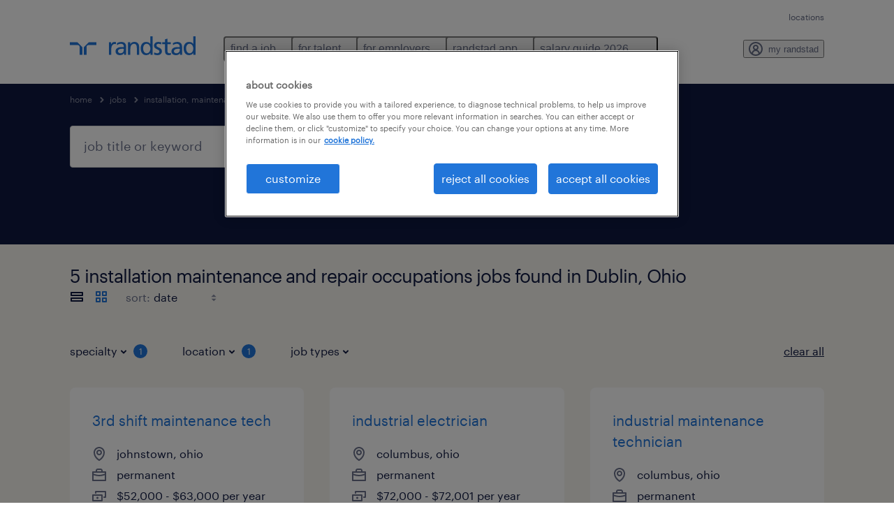

--- FILE ---
content_type: text/html; charset=utf-8
request_url: https://www.randstadusa.com/jobs/r-installation-maintenance-and-repair-occupations/ohio/dublin/
body_size: 85158
content:

        <!doctype html>
        <html lang="en" dir="ltr" >
            <head>
                <meta name="viewport" content="width=device-width,initial-scale=1">
                <title data-rh="true">Find Installation, Maintenance, and Repair Occupations Jobs Near You in Ohio, Dublin | Randstad USA</title>
                
                
                <meta data-rh="true" name="title" content="Find Installation, Maintenance, and Repair Occupations Jobs Near You in Ohio, Dublin | Randstad USA"/><meta data-rh="true" name="og:title" content="Find Installation, Maintenance, and Repair Occupations Jobs Near You in Ohio, Dublin | Randstad USA"/><meta data-rh="true" name="twitter:title" content="Find Installation, Maintenance, and Repair Occupations Jobs Near You in Ohio, Dublin | Randstad USA"/><meta data-rh="true" name="description" content="Explore Randstad&#x27;s assortment of Installation, Maintenance, and Repair Occupations jobs in Ohio, Dublin. We offer both temporary and permanent positions. Find and apply to the perfect job for you today!"/><meta data-rh="true" name="og:description" content="Explore Randstad&#x27;s assortment of Installation, Maintenance, and Repair Occupations jobs in Ohio, Dublin. We offer both temporary and permanent positions. Find and apply to the perfect job for you today!"/><meta data-rh="true" name="twitter:description" content="Explore Randstad&#x27;s assortment of Installation, Maintenance, and Repair Occupations jobs in Ohio, Dublin. We offer both temporary and permanent positions. Find and apply to the perfect job for you today!"/><meta data-rh="true" name="robots" content="index"/><meta data-rh="true" name="og:url" content="https://www.randstadusa.com/jobs/r-installation-maintenance-and-repair-occupations/ohio/dublin/"/><meta data-rh="true" name="twitter:url" content="https://www.randstadusa.com/jobs/r-installation-maintenance-and-repair-occupations/ohio/dublin/"/><meta data-rh="true" name="og:image" content="https://www.randstadusa.com/search-app/assets/image/randstad-opengraph-partner-for-talent.jpg"/><meta data-rh="true" name="twitter:image" content="https://www.randstadusa.com/search-app/assets/image/randstad-opengraph-partner-for-talent.jpg"/>
                <link data-rh="true" rel="canonical" href="https://www.randstadusa.com/jobs/r-installation-maintenance-and-repair-occupations/ohio/dublin/"/>
                <link rel="preload" href="/themes/custom/bluex/dist/assets/image/icons.svg" as="image">
                <link rel="preload" href="/themes/custom/bluex/dist/assets/font/Graphik-Regular.woff2" as="font" type="font/woff2" crossorigin />
                <link rel="preload" href="/search-app/assets/css/randstad-optimized.css?v=1768996012052" as="style">
                <link data-chunk="main" rel="preload" as="script" href="/search-app/static/js/runtime-main.3ebb8fe5.js">
<link data-chunk="main" rel="preload" as="script" href="/search-app/static/js/23.973675a3.chunk.js">
<link data-chunk="main" rel="preload" as="script" href="/search-app/static/js/main.d9d50829.chunk.js">
<link data-chunk="Pages-SearchMvp1" rel="preload" as="script" href="/search-app/static/js/0.804e6ff9.chunk.js">
<link data-chunk="Pages-SearchMvp1" rel="preload" as="script" href="/search-app/static/js/1.5e155c1e.chunk.js">
<link data-chunk="Pages-SearchMvp1" rel="preload" as="script" href="/search-app/static/js/3.08249205.chunk.js">
<link data-chunk="Pages-SearchMvp1" rel="preload" as="script" href="/search-app/static/js/2.454045c9.chunk.js">
<link data-chunk="Pages-SearchMvp1" rel="preload" as="script" href="/search-app/static/js/Pages-SearchMvp1.b0f4281f.chunk.js">
                <link rel="stylesheet" href="/search-app/assets/css/randstad-optimized.css?v=1768996012052">
                <link rel="stylesheet" media="all" href="/search-app/rel/assets/css/rel.css?v=1768996012052" /><link rel="stylesheet" media="all" href="/search-app/rel/assets/css/themes/randstad.css?v=1768996012052" />
                <link rel="stylesheet" href="/search-app/assets/css/captcha.css" />
                
                    <link rel="preload" href="/search-app/assets/css/extra.css?v=1768996012052" as="style" onload="this.onload=null;this.rel='stylesheet'">
                    <noscript><link rel="stylesheet" href="/search-app/assets/css/extra.css?v=1768996012052"></noscript>
                    
                
                      <link rel="preload" href="/search-app/assets/css/overrides-us.css?v=1768996012052" as="style" onload="this.onload=null;this.rel='stylesheet'">
                      <noscript><link rel="stylesheet" href="/search-app/assets/css/overrides-us.css?v=1768996012052"></noscript>
                      
                <noscript>
                  <link rel="stylesheet" href="/search-app/assets/css/no-js.css?v=1768996012052">
                </noscript>
                <link rel="icon" href="/themes/custom/bluex/favicon.ico" />
                
                <script type="text/javascript">
                  window.loadJs = function (href, defer) {
                    var script = document.createElement('script');
                    script.src = href;
                    script.defer = !!defer;
                    (document.body || document.head).appendChild(script);
                  }

                  "function" === typeof String.prototype.normalize
                    || loadJs("/search-app/assets/js/unorm.js");
                  "function" === typeof SVGRect
                    || loadJs("/search-app/assets/js/svg4everybody.js");
                  !navigator.userAgent.match(/Trident.*rv:11./)
                    || loadJs("/search-app/assets/js/polyfill.js");
                  "function" === typeof TextEncoder
                    && "function" === typeof TextDecoder
                    && "function" === typeof TextEncoder.prototype.encodeInto
                   || loadJs("/search-app/assets/js/fastestsmallesttextencoderdecoder.js");
                </script>
                <script type="text/javascript">(n=>{var r={};function i(e){var t;return(r[e]||(t=r[e]={i:e,l:!1,exports:{}},n[e].call(t.exports,t,t.exports,i),t.l=!0,t)).exports}i.m=n,i.c=r,i.d=function(e,t,n){i.o(e,t)||Object.defineProperty(e,t,{enumerable:!0,get:n})},i.r=function(e){"undefined"!=typeof Symbol&&Symbol.toStringTag&&Object.defineProperty(e,Symbol.toStringTag,{value:"Module"}),Object.defineProperty(e,"__esModule",{value:!0})},i.t=function(t,e){if(1&e&&(t=i(t)),8&e)return t;if(4&e&&"object"==typeof t&&t&&t.__esModule)return t;var n=Object.create(null);if(i.r(n),Object.defineProperty(n,"default",{enumerable:!0,value:t}),2&e&&"string"!=typeof t)for(var r in t)i.d(n,r,function(e){return t[e]}.bind(null,r));return n},i.n=function(e){var t=e&&e.__esModule?function(){return e.default}:function(){return e};return i.d(t,"a",t),t},i.o=function(e,t){return Object.prototype.hasOwnProperty.call(e,t)},i.p="",i(i.s=212)})({212:function(e,t,n){e.exports=n(213)},213:function(e,t,n){n.r(t);t=n(31),n=n.n(t);window.jQuery=n.a,window.$=n.a},31:function(sr,ur,e){var lr,t,n;t="undefined"!=typeof window?window:this,n=function(T,M){function m(e){return"function"==typeof e&&"number"!=typeof e.nodeType&&"function"!=typeof e.item}function R(e){return null!=e&&e===e.window}var t=[],I=Object.getPrototypeOf,s=t.slice,W=t.flat?function(e){return t.flat.call(e)}:function(e){return t.concat.apply([],e)},F=t.push,b=t.indexOf,$={},_=$.toString,B=$.hasOwnProperty,z=B.toString,X=z.call(Object),g={},C=T.document,U={type:!0,src:!0,nonce:!0,noModule:!0};function V(e,t,n){var r,i,o=(n=n||C).createElement("script");if(o.text=e,t)for(r in U)(i=t[r]||t.getAttribute&&t.getAttribute(r))&&o.setAttribute(r,i);n.head.appendChild(o).parentNode.removeChild(o)}function G(e){return null==e?e+"":"object"==typeof e||"function"==typeof e?$[_.call(e)]||"object":typeof e}var Y=/HTML$/i,S=function(e,t){return new S.fn.init(e,t)};function Q(e){var t=!!e&&"length"in e&&e.length,n=G(e);return!m(e)&&!R(e)&&("array"===n||0===t||"number"==typeof t&&0<t&&t-1 in e)}function x(e,t){return e.nodeName&&e.nodeName.toLowerCase()===t.toLowerCase()}S.fn=S.prototype={jquery:"3.7.1",constructor:S,length:0,toArray:function(){return s.call(this)},get:function(e){return null==e?s.call(this):e<0?this[e+this.length]:this[e]},pushStack:function(e){e=S.merge(this.constructor(),e);return e.prevObject=this,e},each:function(e){return S.each(this,e)},map:function(n){return this.pushStack(S.map(this,function(e,t){return n.call(e,t,e)}))},slice:function(){return this.pushStack(s.apply(this,arguments))},first:function(){return this.eq(0)},last:function(){return this.eq(-1)},even:function(){return this.pushStack(S.grep(this,function(e,t){return(t+1)%2}))},odd:function(){return this.pushStack(S.grep(this,function(e,t){return t%2}))},eq:function(e){var t=this.length,e=+e+(e<0?t:0);return this.pushStack(0<=e&&e<t?[this[e]]:[])},end:function(){return this.prevObject||this.constructor()},push:F,sort:t.sort,splice:t.splice},S.extend=S.fn.extend=function(){var e,t,n,r,i,o=arguments[0]||{},a=1,s=arguments.length,u=!1;for("boolean"==typeof o&&(u=o,o=arguments[a]||{},a++),"object"==typeof o||m(o)||(o={}),a===s&&(o=this,a--);a<s;a++)if(null!=(e=arguments[a]))for(t in e)n=e[t],"__proto__"!==t&&o!==n&&(u&&n&&(S.isPlainObject(n)||(r=Array.isArray(n)))?(i=o[t],i=r&&!Array.isArray(i)?[]:r||S.isPlainObject(i)?i:{},r=!1,o[t]=S.extend(u,i,n)):void 0!==n&&(o[t]=n));return o},S.extend({expando:"jQuery"+("3.7.1"+Math.random()).replace(/\D/g,""),isReady:!0,error:function(e){throw new Error(e)},noop:function(){},isPlainObject:function(e){return!(!e||"[object Object]"!==_.call(e)||(e=I(e))&&("function"!=typeof(e=B.call(e,"constructor")&&e.constructor)||z.call(e)!==X))},isEmptyObject:function(e){for(var t in e)return!1;return!0},globalEval:function(e,t,n){V(e,{nonce:t&&t.nonce},n)},each:function(e,t){var n,r=0;if(Q(e))for(n=e.length;r<n&&!1!==t.call(e[r],r,e[r]);r++);else for(r in e)if(!1===t.call(e[r],r,e[r]))break;return e},text:function(e){var t,n="",r=0,i=e.nodeType;if(!i)for(;t=e[r++];)n+=S.text(t);return 1===i||11===i?e.textContent:9===i?e.documentElement.textContent:3===i||4===i?e.nodeValue:n},makeArray:function(e,t){t=t||[];return null!=e&&(Q(Object(e))?S.merge(t,"string"==typeof e?[e]:e):F.call(t,e)),t},inArray:function(e,t,n){return null==t?-1:b.call(t,e,n)},isXMLDoc:function(e){var t=e&&e.namespaceURI,e=e&&(e.ownerDocument||e).documentElement;return!Y.test(t||e&&e.nodeName||"HTML")},merge:function(e,t){for(var n=+t.length,r=0,i=e.length;r<n;r++)e[i++]=t[r];return e.length=i,e},grep:function(e,t,n){for(var r=[],i=0,o=e.length,a=!n;i<o;i++)!t(e[i],i)!=a&&r.push(e[i]);return r},map:function(e,t,n){var r,i,o=0,a=[];if(Q(e))for(r=e.length;o<r;o++)null!=(i=t(e[o],o,n))&&a.push(i);else for(o in e)null!=(i=t(e[o],o,n))&&a.push(i);return W(a)},guid:1,support:g}),"function"==typeof Symbol&&(S.fn[Symbol.iterator]=t[Symbol.iterator]),S.each("Boolean Number String Function Array Date RegExp Object Error Symbol".split(" "),function(e,t){$["[object "+t+"]"]=t.toLowerCase()});var J=t.pop,K=t.sort,Z=t.splice,n="[\\x20\\t\\r\\n\\f]",ee=new RegExp("^"+n+"+|((?:^|[^\\\\])(?:\\\\.)*)"+n+"+$","g"),te=(S.contains=function(e,t){t=t&&t.parentNode;return e===t||!(!t||1!==t.nodeType||!(e.contains?e.contains(t):e.compareDocumentPosition&&16&e.compareDocumentPosition(t)))},/([\0-\x1f\x7f]|^-?\d)|^-$|[^\x80-\uFFFF\w-]/g);function ne(e,t){return t?"\0"===e?"�":e.slice(0,-1)+"\\"+e.charCodeAt(e.length-1).toString(16)+" ":"\\"+e}S.escapeSelector=function(e){return(e+"").replace(te,ne)};var re,w,ie,oe,ae,E,r,k,p,se,i=C,ue=F,j=ue,A=S.expando,D=0,le=0,ce=De(),fe=De(),pe=De(),de=De(),he=function(e,t){return e===t&&(ae=!0),0},ge="checked|selected|async|autofocus|autoplay|controls|defer|disabled|hidden|ismap|loop|multiple|open|readonly|required|scoped",e="(?:\\\\[\\da-fA-F]{1,6}"+n+"?|\\\\[^\\r\\n\\f]|[\\w-]|[^\0-\\x7f])+",o="\\["+n+"*("+e+")(?:"+n+"*([*^$|!~]?=)"+n+"*(?:'((?:\\\\.|[^\\\\'])*)'|\"((?:\\\\.|[^\\\\\"])*)\"|("+e+"))|)"+n+"*\\]",a=":("+e+")(?:\\((('((?:\\\\.|[^\\\\'])*)'|\"((?:\\\\.|[^\\\\\"])*)\")|((?:\\\\.|[^\\\\()[\\]]|"+o+")*)|.*)\\)|)",ye=new RegExp(n+"+","g"),ve=new RegExp("^"+n+"*,"+n+"*"),me=new RegExp("^"+n+"*([>+~]|"+n+")"+n+"*"),xe=new RegExp(n+"|>"),be=new RegExp(a),we=new RegExp("^"+e+"$"),Te={ID:new RegExp("^#("+e+")"),CLASS:new RegExp("^\\.("+e+")"),TAG:new RegExp("^("+e+"|[*])"),ATTR:new RegExp("^"+o),PSEUDO:new RegExp("^"+a),CHILD:new RegExp("^:(only|first|last|nth|nth-last)-(child|of-type)(?:\\("+n+"*(even|odd|(([+-]|)(\\d*)n|)"+n+"*(?:([+-]|)"+n+"*(\\d+)|))"+n+"*\\)|)","i"),bool:new RegExp("^(?:"+ge+")$","i"),needsContext:new RegExp("^"+n+"*[>+~]|:(even|odd|eq|gt|lt|nth|first|last)(?:\\("+n+"*((?:-\\d)?\\d*)"+n+"*\\)|)(?=[^-]|$)","i")},Ce=/^(?:input|select|textarea|button)$/i,Se=/^h\d$/i,Ee=/^(?:#([\w-]+)|(\w+)|\.([\w-]+))$/,ke=/[+~]/,f=new RegExp("\\\\[\\da-fA-F]{1,6}"+n+"?|\\\\([^\\r\\n\\f])","g"),d=function(e,t){e="0x"+e.slice(1)-65536;return t||(e<0?String.fromCharCode(65536+e):String.fromCharCode(e>>10|55296,1023&e|56320))},je=function(){Oe()},Ae=Ie(function(e){return!0===e.disabled&&x(e,"fieldset")},{dir:"parentNode",next:"legend"});try{j.apply(t=s.call(i.childNodes),i.childNodes),t[i.childNodes.length].nodeType}catch(re){j={apply:function(e,t){ue.apply(e,s.call(t))},call:function(e){ue.apply(e,s.call(arguments,1))}}}function N(e,t,n,r){var i,o,a,s,u,l,c=t&&t.ownerDocument,f=t?t.nodeType:9;if(n=n||[],"string"!=typeof e||!e||1!==f&&9!==f&&11!==f)return n;if(!r&&(Oe(t),t=t||E,k)){if(11!==f&&(s=Ee.exec(e)))if(i=s[1]){if(9===f){if(!(l=t.getElementById(i)))return n;if(l.id===i)return j.call(n,l),n}else if(c&&(l=c.getElementById(i))&&N.contains(t,l)&&l.id===i)return j.call(n,l),n}else{if(s[2])return j.apply(n,t.getElementsByTagName(e)),n;if((i=s[3])&&t.getElementsByClassName)return j.apply(n,t.getElementsByClassName(i)),n}if(!(de[e+" "]||p&&p.test(e))){if(l=e,c=t,1===f&&(xe.test(e)||me.test(e))){for((c=ke.test(e)&&He(t.parentNode)||t)==t&&g.scope||((a=t.getAttribute("id"))?a=S.escapeSelector(a):t.setAttribute("id",a=A)),o=(u=Me(e)).length;o--;)u[o]=(a?"#"+a:":scope")+" "+Re(u[o]);l=u.join(",")}try{return j.apply(n,c.querySelectorAll(l)),n}catch(t){de(e,!0)}finally{a===A&&t.removeAttribute("id")}}}return Be(e.replace(ee,"$1"),t,n,r)}function De(){var r=[];return function e(t,n){return r.push(t+" ")>w.cacheLength&&delete e[r.shift()],e[t+" "]=n}}function u(e){return e[A]=!0,e}function Ne(e){var t=E.createElement("fieldset");try{return!!e(t)}catch(e){return!1}finally{t.parentNode&&t.parentNode.removeChild(t)}}function qe(t){return function(e){return"form"in e?e.parentNode&&!1===e.disabled?"label"in e?"label"in e.parentNode?e.parentNode.disabled===t:e.disabled===t:e.isDisabled===t||e.isDisabled!==!t&&Ae(e)===t:e.disabled===t:"label"in e&&e.disabled===t}}function Le(a){return u(function(o){return o=+o,u(function(e,t){for(var n,r=a([],e.length,o),i=r.length;i--;)e[n=r[i]]&&(e[n]=!(t[n]=e[n]))})})}function He(e){return e&&void 0!==e.getElementsByTagName&&e}function Oe(e){var e=e?e.ownerDocument||e:i;return e!=E&&9===e.nodeType&&e.documentElement&&(r=(E=e).documentElement,k=!S.isXMLDoc(E),se=r.matches||r.webkitMatchesSelector||r.msMatchesSelector,r.msMatchesSelector&&i!=E&&(e=E.defaultView)&&e.top!==e&&e.addEventListener("unload",je),g.getById=Ne(function(e){return r.appendChild(e).id=S.expando,!E.getElementsByName||!E.getElementsByName(S.expando).length}),g.disconnectedMatch=Ne(function(e){return se.call(e,"*")}),g.scope=Ne(function(){return E.querySelectorAll(":scope")}),g.cssHas=Ne(function(){try{return E.querySelector(":has(*,:jqfake)"),0}catch(e){return 1}}),g.getById?(w.filter.ID=function(e){var t=e.replace(f,d);return function(e){return e.getAttribute("id")===t}},w.find.ID=function(e,t){if(void 0!==t.getElementById&&k)return(t=t.getElementById(e))?[t]:[]}):(w.filter.ID=function(e){var t=e.replace(f,d);return function(e){e=void 0!==e.getAttributeNode&&e.getAttributeNode("id");return e&&e.value===t}},w.find.ID=function(e,t){if(void 0!==t.getElementById&&k){var n,r,i,o=t.getElementById(e);if(o){if((n=o.getAttributeNode("id"))&&n.value===e)return[o];for(i=t.getElementsByName(e),r=0;o=i[r++];)if((n=o.getAttributeNode("id"))&&n.value===e)return[o]}return[]}}),w.find.TAG=function(e,t){return void 0!==t.getElementsByTagName?t.getElementsByTagName(e):t.querySelectorAll(e)},w.find.CLASS=function(e,t){if(void 0!==t.getElementsByClassName&&k)return t.getElementsByClassName(e)},p=[],Ne(function(e){var t;r.appendChild(e).innerHTML="<a id='"+A+"' href='' disabled='disabled'></a><select id='"+A+"-\r\\' disabled='disabled'><option selected=''></option></select>",e.querySelectorAll("[selected]").length||p.push("\\["+n+"*(?:value|"+ge+")"),e.querySelectorAll("[id~="+A+"-]").length||p.push("~="),e.querySelectorAll("a#"+A+"+*").length||p.push(".#.+[+~]"),e.querySelectorAll(":checked").length||p.push(":checked"),(t=E.createElement("input")).setAttribute("type","hidden"),e.appendChild(t).setAttribute("name","D"),r.appendChild(e).disabled=!0,2!==e.querySelectorAll(":disabled").length&&p.push(":enabled",":disabled"),(t=E.createElement("input")).setAttribute("name",""),e.appendChild(t),e.querySelectorAll("[name='']").length||p.push("\\["+n+"*name"+n+"*="+n+"*(?:''|\"\")")}),g.cssHas||p.push(":has"),p=p.length&&new RegExp(p.join("|")),he=function(e,t){var n;return e===t?(ae=!0,0):!e.compareDocumentPosition-!t.compareDocumentPosition||(1&(n=(e.ownerDocument||e)==(t.ownerDocument||t)?e.compareDocumentPosition(t):1)||!g.sortDetached&&t.compareDocumentPosition(e)===n?e===E||e.ownerDocument==i&&N.contains(i,e)?-1:t===E||t.ownerDocument==i&&N.contains(i,t)?1:oe?b.call(oe,e)-b.call(oe,t):0:4&n?-1:1)}),E}for(re in N.matches=function(e,t){return N(e,null,null,t)},N.matchesSelector=function(e,t){if(Oe(e),k&&!de[t+" "]&&(!p||!p.test(t)))try{var n=se.call(e,t);if(n||g.disconnectedMatch||e.document&&11!==e.document.nodeType)return n}catch(e){de(t,!0)}return 0<N(t,E,null,[e]).length},N.contains=function(e,t){return(e.ownerDocument||e)!=E&&Oe(e),S.contains(e,t)},N.attr=function(e,t){(e.ownerDocument||e)!=E&&Oe(e);var n=w.attrHandle[t.toLowerCase()],n=n&&B.call(w.attrHandle,t.toLowerCase())?n(e,t,!k):void 0;return void 0!==n?n:e.getAttribute(t)},N.error=function(e){throw new Error("Syntax error, unrecognized expression: "+e)},S.uniqueSort=function(e){var t,n=[],r=0,i=0;if(ae=!g.sortStable,oe=!g.sortStable&&s.call(e,0),K.call(e,he),ae){for(;t=e[i++];)t===e[i]&&(r=n.push(i));for(;r--;)Z.call(e,n[r],1)}return oe=null,e},S.fn.uniqueSort=function(){return this.pushStack(S.uniqueSort(s.apply(this)))},(w=S.expr={cacheLength:50,createPseudo:u,match:Te,attrHandle:{},find:{},relative:{">":{dir:"parentNode",first:!0}," ":{dir:"parentNode"},"+":{dir:"previousSibling",first:!0},"~":{dir:"previousSibling"}},preFilter:{ATTR:function(e){return e[1]=e[1].replace(f,d),e[3]=(e[3]||e[4]||e[5]||"").replace(f,d),"~="===e[2]&&(e[3]=" "+e[3]+" "),e.slice(0,4)},CHILD:function(e){return e[1]=e[1].toLowerCase(),"nth"===e[1].slice(0,3)?(e[3]||N.error(e[0]),e[4]=+(e[4]?e[5]+(e[6]||1):2*("even"===e[3]||"odd"===e[3])),e[5]=+(e[7]+e[8]||"odd"===e[3])):e[3]&&N.error(e[0]),e},PSEUDO:function(e){var t,n=!e[6]&&e[2];return Te.CHILD.test(e[0])?null:(e[3]?e[2]=e[4]||e[5]||"":n&&be.test(n)&&(t=(t=Me(n,!0))&&n.indexOf(")",n.length-t)-n.length)&&(e[0]=e[0].slice(0,t),e[2]=n.slice(0,t)),e.slice(0,3))}},filter:{TAG:function(e){var t=e.replace(f,d).toLowerCase();return"*"===e?function(){return!0}:function(e){return x(e,t)}},CLASS:function(e){var t=ce[e+" "];return t||(t=new RegExp("(^|"+n+")"+e+"("+n+"|$)"))&&ce(e,function(e){return t.test("string"==typeof e.className&&e.className||void 0!==e.getAttribute&&e.getAttribute("class")||"")})},ATTR:function(t,n,r){return function(e){e=N.attr(e,t);return null==e?"!="===n:!n||(e+="","="===n?e===r:"!="===n?e!==r:"^="===n?r&&0===e.indexOf(r):"*="===n?r&&-1<e.indexOf(r):"$="===n?r&&e.slice(-r.length)===r:"~="===n?-1<(" "+e.replace(ye," ")+" ").indexOf(r):"|="===n&&(e===r||e.slice(0,r.length+1)===r+"-"))}},CHILD:function(d,e,t,h,g){var y="nth"!==d.slice(0,3),v="last"!==d.slice(-4),m="of-type"===e;return 1===h&&0===g?function(e){return!!e.parentNode}:function(e,t,n){var r,i,o,a,s,u=y!=v?"nextSibling":"previousSibling",l=e.parentNode,c=m&&e.nodeName.toLowerCase(),f=!n&&!m,p=!1;if(l){if(y){for(;u;){for(o=e;o=o[u];)if(m?x(o,c):1===o.nodeType)return!1;s=u="only"===d&&!s&&"nextSibling"}return!0}if(s=[v?l.firstChild:l.lastChild],v&&f){for(p=(a=(r=(i=l[A]||(l[A]={}))[d]||[])[0]===D&&r[1])&&r[2],o=a&&l.childNodes[a];o=++a&&o&&o[u]||(p=a=0,s.pop());)if(1===o.nodeType&&++p&&o===e){i[d]=[D,a,p];break}}else if(!1===(p=f?a=(r=(i=e[A]||(e[A]={}))[d]||[])[0]===D&&r[1]:p))for(;(o=++a&&o&&o[u]||(p=a=0,s.pop()))&&(!(m?x(o,c):1===o.nodeType)||!++p||(f&&((i=o[A]||(o[A]={}))[d]=[D,p]),o!==e)););return(p-=g)===h||p%h==0&&0<=p/h}}},PSEUDO:function(e,o){var t,a=w.pseudos[e]||w.setFilters[e.toLowerCase()]||N.error("unsupported pseudo: "+e);return a[A]?a(o):1<a.length?(t=[e,e,"",o],w.setFilters.hasOwnProperty(e.toLowerCase())?u(function(e,t){for(var n,r=a(e,o),i=r.length;i--;)e[n=b.call(e,r[i])]=!(t[n]=r[i])}):function(e){return a(e,0,t)}):a}},pseudos:{not:u(function(e){var r=[],i=[],s=_e(e.replace(ee,"$1"));return s[A]?u(function(e,t,n,r){for(var i,o=s(e,null,r,[]),a=e.length;a--;)(i=o[a])&&(e[a]=!(t[a]=i))}):function(e,t,n){return r[0]=e,s(r,null,n,i),r[0]=null,!i.pop()}}),has:u(function(t){return function(e){return 0<N(t,e).length}}),contains:u(function(t){return t=t.replace(f,d),function(e){return-1<(e.textContent||S.text(e)).indexOf(t)}}),lang:u(function(n){return we.test(n||"")||N.error("unsupported lang: "+n),n=n.replace(f,d).toLowerCase(),function(e){var t;do{if(t=k?e.lang:e.getAttribute("xml:lang")||e.getAttribute("lang"))return(t=t.toLowerCase())===n||0===t.indexOf(n+"-")}while((e=e.parentNode)&&1===e.nodeType);return!1}}),target:function(e){var t=T.location&&T.location.hash;return t&&t.slice(1)===e.id},root:function(e){return e===r},focus:function(e){return e===(()=>{try{return E.activeElement}catch(e){}})()&&E.hasFocus()&&!!(e.type||e.href||~e.tabIndex)},enabled:qe(!1),disabled:qe(!0),checked:function(e){return x(e,"input")&&!!e.checked||x(e,"option")&&!!e.selected},selected:function(e){return e.parentNode&&e.parentNode.selectedIndex,!0===e.selected},empty:function(e){for(e=e.firstChild;e;e=e.nextSibling)if(e.nodeType<6)return!1;return!0},parent:function(e){return!w.pseudos.empty(e)},header:function(e){return Se.test(e.nodeName)},input:function(e){return Ce.test(e.nodeName)},button:function(e){return x(e,"input")&&"button"===e.type||x(e,"button")},text:function(e){return x(e,"input")&&"text"===e.type&&(null==(e=e.getAttribute("type"))||"text"===e.toLowerCase())},first:Le(function(){return[0]}),last:Le(function(e,t){return[t-1]}),eq:Le(function(e,t,n){return[n<0?n+t:n]}),even:Le(function(e,t){for(var n=0;n<t;n+=2)e.push(n);return e}),odd:Le(function(e,t){for(var n=1;n<t;n+=2)e.push(n);return e}),lt:Le(function(e,t,n){for(var r=n<0?n+t:t<n?t:n;0<=--r;)e.push(r);return e}),gt:Le(function(e,t,n){for(var r=n<0?n+t:n;++r<t;)e.push(r);return e})}}).pseudos.nth=w.pseudos.eq,{radio:!0,checkbox:!0,file:!0,password:!0,image:!0})w.pseudos[re]=(t=>function(e){return x(e,"input")&&e.type===t})(re);for(re in{submit:!0,reset:!0})w.pseudos[re]=(t=>function(e){return(x(e,"input")||x(e,"button"))&&e.type===t})(re);function Pe(){}function Me(e,t){var n,r,i,o,a,s,u,l=fe[e+" "];if(l)return t?0:l.slice(0);for(a=e,s=[],u=w.preFilter;a;){for(o in n&&!(r=ve.exec(a))||(r&&(a=a.slice(r[0].length)||a),s.push(i=[])),n=!1,(r=me.exec(a))&&(n=r.shift(),i.push({value:n,type:r[0].replace(ee," ")}),a=a.slice(n.length)),w.filter)!(r=Te[o].exec(a))||u[o]&&!(r=u[o](r))||(n=r.shift(),i.push({value:n,type:o,matches:r}),a=a.slice(n.length));if(!n)break}return t?a.length:a?N.error(e):fe(e,s).slice(0)}function Re(e){for(var t=0,n=e.length,r="";t<n;t++)r+=e[t].value;return r}function Ie(a,e,t){var s=e.dir,u=e.next,l=u||s,c=t&&"parentNode"===l,f=le++;return e.first?function(e,t,n){for(;e=e[s];)if(1===e.nodeType||c)return a(e,t,n);return!1}:function(e,t,n){var r,i,o=[D,f];if(n){for(;e=e[s];)if((1===e.nodeType||c)&&a(e,t,n))return!0}else for(;e=e[s];)if(1===e.nodeType||c)if(i=e[A]||(e[A]={}),u&&x(e,u))e=e[s]||e;else{if((r=i[l])&&r[0]===D&&r[1]===f)return o[2]=r[2];if((i[l]=o)[2]=a(e,t,n))return!0}return!1}}function We(i){return 1<i.length?function(e,t,n){for(var r=i.length;r--;)if(!i[r](e,t,n))return!1;return!0}:i[0]}function Fe(e,t,n,r,i){for(var o,a=[],s=0,u=e.length,l=null!=t;s<u;s++)!(o=e[s])||n&&!n(o,r,i)||(a.push(o),l&&t.push(s));return a}function $e(d,h,g,y,v,e){return y&&!y[A]&&(y=$e(y)),v&&!v[A]&&(v=$e(v,e)),u(function(e,t,n,r){var i,o,a,s,u=[],l=[],c=t.length,f=e||((e,t,n)=>{for(var r=0,i=t.length;r<i;r++)N(e,t[r],n);return n})(h||"*",n.nodeType?[n]:n,[]),p=!d||!e&&h?f:Fe(f,u,d,n,r);if(g?g(p,s=v||(e?d:c||y)?[]:t,n,r):s=p,y)for(i=Fe(s,l),y(i,[],n,r),o=i.length;o--;)(a=i[o])&&(s[l[o]]=!(p[l[o]]=a));if(e){if(v||d){if(v){for(i=[],o=s.length;o--;)(a=s[o])&&i.push(p[o]=a);v(null,s=[],i,r)}for(o=s.length;o--;)(a=s[o])&&-1<(i=v?b.call(e,a):u[o])&&(e[i]=!(t[i]=a))}}else s=Fe(s===t?s.splice(c,s.length):s),v?v(null,t,s,r):j.apply(t,s)})}function _e(e,t){var n,y,v,m,x,r=[],i=[],o=pe[e+" "];if(!o){for(n=(t=t||Me(e)).length;n--;)((o=function e(t){for(var r,n,i,o=t.length,a=w.relative[t[0].type],s=a||w.relative[" "],u=a?1:0,l=Ie(function(e){return e===r},s,!0),c=Ie(function(e){return-1<b.call(r,e)},s,!0),f=[function(e,t,n){return e=!a&&(n||t!=ie)||((r=t).nodeType?l:c)(e,t,n),r=null,e}];u<o;u++)if(n=w.relative[t[u].type])f=[Ie(We(f),n)];else{if((n=w.filter[t[u].type].apply(null,t[u].matches))[A]){for(i=++u;i<o&&!w.relative[t[i].type];i++);return $e(1<u&&We(f),1<u&&Re(t.slice(0,u-1).concat({value:" "===t[u-2].type?"*":""})).replace(ee,"$1"),n,u<i&&e(t.slice(u,i)),i<o&&e(t=t.slice(i)),i<o&&Re(t))}f.push(n)}return We(f)}(t[n]))[A]?r:i).push(o);(o=pe(e,(y=i,m=0<(v=r).length,x=0<y.length,m?u(a):a))).selector=e}function a(e,t,n,r,i){var o,a,s,u=0,l="0",c=e&&[],f=[],p=ie,d=e||x&&w.find.TAG("*",i),h=D+=null==p?1:Math.random()||.1,g=d.length;for(i&&(ie=t==E||t||i);l!==g&&null!=(o=d[l]);l++){if(x&&o){for(a=0,t||o.ownerDocument==E||(Oe(o),n=!k);s=y[a++];)if(s(o,t||E,n)){j.call(r,o);break}i&&(D=h)}m&&((o=!s&&o)&&u--,e)&&c.push(o)}if(u+=l,m&&l!==u){for(a=0;s=v[a++];)s(c,f,t,n);if(e){if(0<u)for(;l--;)c[l]||f[l]||(f[l]=J.call(r));f=Fe(f)}j.apply(r,f),i&&!e&&0<f.length&&1<u+v.length&&S.uniqueSort(r)}return i&&(D=h,ie=p),c}return o}function Be(e,t,n,r){var i,o,a,s,u,l="function"==typeof e&&e,c=!r&&Me(e=l.selector||e);if(n=n||[],1===c.length){if(2<(o=c[0]=c[0].slice(0)).length&&"ID"===(a=o[0]).type&&9===t.nodeType&&k&&w.relative[o[1].type]){if(!(t=(w.find.ID(a.matches[0].replace(f,d),t)||[])[0]))return n;l&&(t=t.parentNode),e=e.slice(o.shift().value.length)}for(i=Te.needsContext.test(e)?0:o.length;i--&&(a=o[i],!w.relative[s=a.type]);)if((u=w.find[s])&&(r=u(a.matches[0].replace(f,d),ke.test(o[0].type)&&He(t.parentNode)||t))){if(o.splice(i,1),e=r.length&&Re(o))break;return j.apply(n,r),n}}return(l||_e(e,c))(r,t,!k,n,!t||ke.test(e)&&He(t.parentNode)||t),n}Pe.prototype=w.filters=w.pseudos,w.setFilters=new Pe,g.sortStable=A.split("").sort(he).join("")===A,Oe(),g.sortDetached=Ne(function(e){return 1&e.compareDocumentPosition(E.createElement("fieldset"))}),S.find=N,S.expr[":"]=S.expr.pseudos,S.unique=S.uniqueSort,N.compile=_e,N.select=Be,N.setDocument=Oe,N.tokenize=Me,N.escape=S.escapeSelector,N.getText=S.text,N.isXML=S.isXMLDoc,N.selectors=S.expr,N.support=S.support,N.uniqueSort=S.uniqueSort;function ze(e,t,n){for(var r=[],i=void 0!==n;(e=e[t])&&9!==e.nodeType;)if(1===e.nodeType){if(i&&S(e).is(n))break;r.push(e)}return r}function Xe(e,t){for(var n=[];e;e=e.nextSibling)1===e.nodeType&&e!==t&&n.push(e);return n}var Ue=S.expr.match.needsContext,Ve=/^<([a-z][^\/\0>:\x20\t\r\n\f]*)[\x20\t\r\n\f]*\/?>(?:<\/\1>|)$/i;function Ge(e,n,r){return m(n)?S.grep(e,function(e,t){return!!n.call(e,t,e)!==r}):n.nodeType?S.grep(e,function(e){return e===n!==r}):"string"!=typeof n?S.grep(e,function(e){return-1<b.call(n,e)!==r}):S.filter(n,e,r)}S.filter=function(e,t,n){var r=t[0];return n&&(e=":not("+e+")"),1===t.length&&1===r.nodeType?S.find.matchesSelector(r,e)?[r]:[]:S.find.matches(e,S.grep(t,function(e){return 1===e.nodeType}))},S.fn.extend({find:function(e){var t,n,r=this.length,i=this;if("string"!=typeof e)return this.pushStack(S(e).filter(function(){for(t=0;t<r;t++)if(S.contains(i[t],this))return!0}));for(n=this.pushStack([]),t=0;t<r;t++)S.find(e,i[t],n);return 1<r?S.uniqueSort(n):n},filter:function(e){return this.pushStack(Ge(this,e||[],!1))},not:function(e){return this.pushStack(Ge(this,e||[],!0))},is:function(e){return!!Ge(this,"string"==typeof e&&Ue.test(e)?S(e):e||[],!1).length}});var Ye,Qe=/^(?:\s*(<[\w\W]+>)[^>]*|#([\w-]+))$/,Je=((S.fn.init=function(e,t,n){if(e){if(n=n||Ye,"string"!=typeof e)return e.nodeType?(this[0]=e,this.length=1,this):m(e)?void 0!==n.ready?n.ready(e):e(S):S.makeArray(e,this);if(!(r="<"===e[0]&&">"===e[e.length-1]&&3<=e.length?[null,e,null]:Qe.exec(e))||!r[1]&&t)return(!t||t.jquery?t||n:this.constructor(t)).find(e);if(r[1]){if(t=t instanceof S?t[0]:t,S.merge(this,S.parseHTML(r[1],t&&t.nodeType?t.ownerDocument||t:C,!0)),Ve.test(r[1])&&S.isPlainObject(t))for(var r in t)m(this[r])?this[r](t[r]):this.attr(r,t[r])}else(n=C.getElementById(r[2]))&&(this[0]=n,this.length=1)}return this}).prototype=S.fn,Ye=S(C),/^(?:parents|prev(?:Until|All))/),Ke={children:!0,contents:!0,next:!0,prev:!0};function Ze(e,t){for(;(e=e[t])&&1!==e.nodeType;);return e}S.fn.extend({has:function(e){var t=S(e,this),n=t.length;return this.filter(function(){for(var e=0;e<n;e++)if(S.contains(this,t[e]))return!0})},closest:function(e,t){var n,r=0,i=this.length,o=[],a="string"!=typeof e&&S(e);if(!Ue.test(e))for(;r<i;r++)for(n=this[r];n&&n!==t;n=n.parentNode)if(n.nodeType<11&&(a?-1<a.index(n):1===n.nodeType&&S.find.matchesSelector(n,e))){o.push(n);break}return this.pushStack(1<o.length?S.uniqueSort(o):o)},index:function(e){return e?"string"==typeof e?b.call(S(e),this[0]):b.call(this,e.jquery?e[0]:e):this[0]&&this[0].parentNode?this.first().prevAll().length:-1},add:function(e,t){return this.pushStack(S.uniqueSort(S.merge(this.get(),S(e,t))))},addBack:function(e){return this.add(null==e?this.prevObject:this.prevObject.filter(e))}}),S.each({parent:function(e){e=e.parentNode;return e&&11!==e.nodeType?e:null},parents:function(e){return ze(e,"parentNode")},parentsUntil:function(e,t,n){return ze(e,"parentNode",n)},next:function(e){return Ze(e,"nextSibling")},prev:function(e){return Ze(e,"previousSibling")},nextAll:function(e){return ze(e,"nextSibling")},prevAll:function(e){return ze(e,"previousSibling")},nextUntil:function(e,t,n){return ze(e,"nextSibling",n)},prevUntil:function(e,t,n){return ze(e,"previousSibling",n)},siblings:function(e){return Xe((e.parentNode||{}).firstChild,e)},children:function(e){return Xe(e.firstChild)},contents:function(e){return null!=e.contentDocument&&I(e.contentDocument)?e.contentDocument:(x(e,"template")&&(e=e.content||e),S.merge([],e.childNodes))}},function(r,i){S.fn[r]=function(e,t){var n=S.map(this,i,e);return(t="Until"!==r.slice(-5)?e:t)&&"string"==typeof t&&(n=S.filter(t,n)),1<this.length&&(Ke[r]||S.uniqueSort(n),Je.test(r))&&n.reverse(),this.pushStack(n)}});var q=/[^\x20\t\r\n\f]+/g;function et(e){return e}function tt(e){throw e}function nt(e,t,n,r){var i;try{e&&m(i=e.promise)?i.call(e).done(t).fail(n):e&&m(i=e.then)?i.call(e,t,n):t.apply(void 0,[e].slice(r))}catch(e){n.apply(void 0,[e])}}S.Callbacks=function(r){var e,n;r="string"==typeof r?(e=r,n={},S.each(e.match(q)||[],function(e,t){n[t]=!0}),n):S.extend({},r);function i(){for(s=s||r.once,a=o=!0;l.length;c=-1)for(t=l.shift();++c<u.length;)!1===u[c].apply(t[0],t[1])&&r.stopOnFalse&&(c=u.length,t=!1);r.memory||(t=!1),o=!1,s&&(u=t?[]:"")}var o,t,a,s,u=[],l=[],c=-1,f={add:function(){return u&&(t&&!o&&(c=u.length-1,l.push(t)),function n(e){S.each(e,function(e,t){m(t)?r.unique&&f.has(t)||u.push(t):t&&t.length&&"string"!==G(t)&&n(t)})}(arguments),t)&&!o&&i(),this},remove:function(){return S.each(arguments,function(e,t){for(var n;-1<(n=S.inArray(t,u,n));)u.splice(n,1),n<=c&&c--}),this},has:function(e){return e?-1<S.inArray(e,u):0<u.length},empty:function(){return u=u&&[],this},disable:function(){return s=l=[],u=t="",this},disabled:function(){return!u},lock:function(){return s=l=[],t||o||(u=t=""),this},locked:function(){return!!s},fireWith:function(e,t){return s||(t=[e,(t=t||[]).slice?t.slice():t],l.push(t),o)||i(),this},fire:function(){return f.fireWith(this,arguments),this},fired:function(){return!!a}};return f},S.extend({Deferred:function(e){var o=[["notify","progress",S.Callbacks("memory"),S.Callbacks("memory"),2],["resolve","done",S.Callbacks("once memory"),S.Callbacks("once memory"),0,"resolved"],["reject","fail",S.Callbacks("once memory"),S.Callbacks("once memory"),1,"rejected"]],i="pending",a={state:function(){return i},always:function(){return s.done(arguments).fail(arguments),this},catch:function(e){return a.then(null,e)},pipe:function(){var i=arguments;return S.Deferred(function(r){S.each(o,function(e,t){var n=m(i[t[4]])&&i[t[4]];s[t[1]](function(){var e=n&&n.apply(this,arguments);e&&m(e.promise)?e.promise().progress(r.notify).done(r.resolve).fail(r.reject):r[t[0]+"With"](this,n?[e]:arguments)})}),i=null}).promise()},then:function(t,n,r){var u=0;function l(i,o,a,s){return function(){function e(){var e,t;if(!(i<u)){if((e=a.apply(n,r))===o.promise())throw new TypeError("Thenable self-resolution");t=e&&("object"==typeof e||"function"==typeof e)&&e.then,m(t)?s?t.call(e,l(u,o,et,s),l(u,o,tt,s)):(u++,t.call(e,l(u,o,et,s),l(u,o,tt,s),l(u,o,et,o.notifyWith))):(a!==et&&(n=void 0,r=[e]),(s||o.resolveWith)(n,r))}}var n=this,r=arguments,t=s?e:function(){try{e()}catch(e){S.Deferred.exceptionHook&&S.Deferred.exceptionHook(e,t.error),u<=i+1&&(a!==tt&&(n=void 0,r=[e]),o.rejectWith(n,r))}};i?t():(S.Deferred.getErrorHook?t.error=S.Deferred.getErrorHook():S.Deferred.getStackHook&&(t.error=S.Deferred.getStackHook()),T.setTimeout(t))}}return S.Deferred(function(e){o[0][3].add(l(0,e,m(r)?r:et,e.notifyWith)),o[1][3].add(l(0,e,m(t)?t:et)),o[2][3].add(l(0,e,m(n)?n:tt))}).promise()},promise:function(e){return null!=e?S.extend(e,a):a}},s={};return S.each(o,function(e,t){var n=t[2],r=t[5];a[t[1]]=n.add,r&&n.add(function(){i=r},o[3-e][2].disable,o[3-e][3].disable,o[0][2].lock,o[0][3].lock),n.add(t[3].fire),s[t[0]]=function(){return s[t[0]+"With"](this===s?void 0:this,arguments),this},s[t[0]+"With"]=n.fireWith}),a.promise(s),e&&e.call(s,s),s},when:function(e){function t(t){return function(e){i[t]=this,o[t]=1<arguments.length?s.call(arguments):e,--n||a.resolveWith(i,o)}}var n=arguments.length,r=n,i=Array(r),o=s.call(arguments),a=S.Deferred();if(n<=1&&(nt(e,a.done(t(r)).resolve,a.reject,!n),"pending"===a.state()||m(o[r]&&o[r].then)))return a.then();for(;r--;)nt(o[r],t(r),a.reject);return a.promise()}});var rt=/^(Eval|Internal|Range|Reference|Syntax|Type|URI)Error$/,it=(S.Deferred.exceptionHook=function(e,t){T.console&&T.console.warn&&e&&rt.test(e.name)&&T.console.warn("jQuery.Deferred exception: "+e.message,e.stack,t)},S.readyException=function(e){T.setTimeout(function(){throw e})},S.Deferred());function ot(){C.removeEventListener("DOMContentLoaded",ot),T.removeEventListener("load",ot),S.ready()}S.fn.ready=function(e){return it.then(e).catch(function(e){S.readyException(e)}),this},S.extend({isReady:!1,readyWait:1,ready:function(e){(!0===e?--S.readyWait:S.isReady)||(S.isReady=!0)!==e&&0<--S.readyWait||it.resolveWith(C,[S])}}),S.ready.then=it.then,"complete"===C.readyState||"loading"!==C.readyState&&!C.documentElement.doScroll?T.setTimeout(S.ready):(C.addEventListener("DOMContentLoaded",ot),T.addEventListener("load",ot));function c(e,t,n,r,i,o,a){var s=0,u=e.length,l=null==n;if("object"===G(n))for(s in i=!0,n)c(e,t,s,n[s],!0,o,a);else if(void 0!==r&&(i=!0,m(r)||(a=!0),t=l?a?(t.call(e,r),null):(l=t,function(e,t,n){return l.call(S(e),n)}):t))for(;s<u;s++)t(e[s],n,a?r:r.call(e[s],s,t(e[s],n)));return i?e:l?t.call(e):u?t(e[0],n):o}var at=/^-ms-/,st=/-([a-z])/g;function ut(e,t){return t.toUpperCase()}function L(e){return e.replace(at,"ms-").replace(st,ut)}function lt(e){return 1===e.nodeType||9===e.nodeType||!+e.nodeType}function ct(){this.expando=S.expando+ct.uid++}ct.uid=1,ct.prototype={cache:function(e){var t=e[this.expando];return t||(t={},lt(e)&&(e.nodeType?e[this.expando]=t:Object.defineProperty(e,this.expando,{value:t,configurable:!0}))),t},set:function(e,t,n){var r,i=this.cache(e);if("string"==typeof t)i[L(t)]=n;else for(r in t)i[L(r)]=t[r];return i},get:function(e,t){return void 0===t?this.cache(e):e[this.expando]&&e[this.expando][L(t)]},access:function(e,t,n){return void 0===t||t&&"string"==typeof t&&void 0===n?this.get(e,t):(this.set(e,t,n),void 0!==n?n:t)},remove:function(e,t){var n,r=e[this.expando];if(void 0!==r){if(void 0!==t){n=(t=Array.isArray(t)?t.map(L):(t=L(t))in r?[t]:t.match(q)||[]).length;for(;n--;)delete r[t[n]]}void 0!==t&&!S.isEmptyObject(r)||(e.nodeType?e[this.expando]=void 0:delete e[this.expando])}},hasData:function(e){e=e[this.expando];return void 0!==e&&!S.isEmptyObject(e)}};var v=new ct,l=new ct,ft=/^(?:\{[\w\W]*\}|\[[\w\W]*\])$/,pt=/[A-Z]/g;function dt(e,t,n){var r,i;if(void 0===n&&1===e.nodeType)if(r="data-"+t.replace(pt,"-$&").toLowerCase(),"string"==typeof(n=e.getAttribute(r))){try{n="true"===(i=n)||"false"!==i&&("null"===i?null:i===+i+""?+i:ft.test(i)?JSON.parse(i):i)}catch(e){}l.set(e,t,n)}else n=void 0;return n}S.extend({hasData:function(e){return l.hasData(e)||v.hasData(e)},data:function(e,t,n){return l.access(e,t,n)},removeData:function(e,t){l.remove(e,t)},_data:function(e,t,n){return v.access(e,t,n)},_removeData:function(e,t){v.remove(e,t)}}),S.fn.extend({data:function(n,e){var t,r,i,o=this[0],a=o&&o.attributes;if(void 0!==n)return"object"==typeof n?this.each(function(){l.set(this,n)}):c(this,function(e){var t;if(o&&void 0===e)return void 0!==(t=l.get(o,n))||void 0!==(t=dt(o,n))?t:void 0;this.each(function(){l.set(this,n,e)})},null,e,1<arguments.length,null,!0);if(this.length&&(i=l.get(o),1===o.nodeType)&&!v.get(o,"hasDataAttrs")){for(t=a.length;t--;)a[t]&&0===(r=a[t].name).indexOf("data-")&&(r=L(r.slice(5)),dt(o,r,i[r]));v.set(o,"hasDataAttrs",!0)}return i},removeData:function(e){return this.each(function(){l.remove(this,e)})}}),S.extend({queue:function(e,t,n){var r;if(e)return r=v.get(e,t=(t||"fx")+"queue"),n&&(!r||Array.isArray(n)?r=v.access(e,t,S.makeArray(n)):r.push(n)),r||[]},dequeue:function(e,t){t=t||"fx";var n=S.queue(e,t),r=n.length,i=n.shift(),o=S._queueHooks(e,t);"inprogress"===i&&(i=n.shift(),r--),i&&("fx"===t&&n.unshift("inprogress"),delete o.stop,i.call(e,function(){S.dequeue(e,t)},o)),!r&&o&&o.empty.fire()},_queueHooks:function(e,t){var n=t+"queueHooks";return v.get(e,n)||v.access(e,n,{empty:S.Callbacks("once memory").add(function(){v.remove(e,[t+"queue",n])})})}}),S.fn.extend({queue:function(t,n){var e=2;return"string"!=typeof t&&(n=t,t="fx",e--),arguments.length<e?S.queue(this[0],t):void 0===n?this:this.each(function(){var e=S.queue(this,t,n);S._queueHooks(this,t),"fx"===t&&"inprogress"!==e[0]&&S.dequeue(this,t)})},dequeue:function(e){return this.each(function(){S.dequeue(this,e)})},clearQueue:function(e){return this.queue(e||"fx",[])},promise:function(e,t){function n(){--i||o.resolveWith(a,[a])}var r,i=1,o=S.Deferred(),a=this,s=this.length;for("string"!=typeof e&&(t=e,e=void 0),e=e||"fx";s--;)(r=v.get(a[s],e+"queueHooks"))&&r.empty&&(i++,r.empty.add(n));return n(),o.promise(t)}});function ht(e,t){return"none"===(e=t||e).style.display||""===e.style.display&&mt(e)&&"none"===S.css(e,"display")}var e=/[+-]?(?:\d*\.|)\d+(?:[eE][+-]?\d+|)/.source,gt=new RegExp("^(?:([+-])=|)("+e+")([a-z%]*)$","i"),yt=["Top","Right","Bottom","Left"],vt=C.documentElement,mt=function(e){return S.contains(e.ownerDocument,e)},xt={composed:!0};vt.getRootNode&&(mt=function(e){return S.contains(e.ownerDocument,e)||e.getRootNode(xt)===e.ownerDocument});function bt(e,t,n,r){var i,o,a=20,s=r?function(){return r.cur()}:function(){return S.css(e,t,"")},u=s(),l=n&&n[3]||(S.cssNumber[t]?"":"px"),c=e.nodeType&&(S.cssNumber[t]||"px"!==l&&+u)&&gt.exec(S.css(e,t));if(c&&c[3]!==l){for(l=l||c[3],c=+(u/=2)||1;a--;)S.style(e,t,c+l),(1-o)*(1-(o=s()/u||.5))<=0&&(a=0),c/=o;S.style(e,t,(c*=2)+l),n=n||[]}return n&&(c=+c||+u||0,i=n[1]?c+(n[1]+1)*n[2]:+n[2],r)&&(r.unit=l,r.start=c,r.end=i),i}var wt={};function Tt(e,t){for(var n,r,i,o,a,s=[],u=0,l=e.length;u<l;u++)(r=e[u]).style&&(n=r.style.display,t?("none"===n&&(s[u]=v.get(r,"display")||null,s[u]||(r.style.display="")),""===r.style.display&&ht(r)&&(s[u]=(a=o=void 0,o=(i=r).ownerDocument,(a=wt[i=i.nodeName])||(o=o.body.appendChild(o.createElement(i)),a=S.css(o,"display"),o.parentNode.removeChild(o),wt[i]=a="none"===a?"block":a)))):"none"!==n&&(s[u]="none",v.set(r,"display",n)));for(u=0;u<l;u++)null!=s[u]&&(e[u].style.display=s[u]);return e}S.fn.extend({show:function(){return Tt(this,!0)},hide:function(){return Tt(this)},toggle:function(e){return"boolean"==typeof e?e?this.show():this.hide():this.each(function(){ht(this)?S(this).show():S(this).hide()})}});var Ct=/^(?:checkbox|radio)$/i,St=/<([a-z][^\/\0>\x20\t\r\n\f]*)/i,Et=/^$|^module$|\/(?:java|ecma)script/i,o=C.createDocumentFragment().appendChild(C.createElement("div")),h=((a=C.createElement("input")).setAttribute("type","radio"),a.setAttribute("checked","checked"),a.setAttribute("name","t"),o.appendChild(a),g.checkClone=o.cloneNode(!0).cloneNode(!0).lastChild.checked,o.innerHTML="<textarea>x</textarea>",g.noCloneChecked=!!o.cloneNode(!0).lastChild.defaultValue,o.innerHTML="<option></option>",g.option=!!o.lastChild,{thead:[1,"<table>","</table>"],col:[2,"<table><colgroup>","</colgroup></table>"],tr:[2,"<table><tbody>","</tbody></table>"],td:[3,"<table><tbody><tr>","</tr></tbody></table>"],_default:[0,"",""]});function y(e,t){var n=void 0!==e.getElementsByTagName?e.getElementsByTagName(t||"*"):void 0!==e.querySelectorAll?e.querySelectorAll(t||"*"):[];return void 0===t||t&&x(e,t)?S.merge([e],n):n}function kt(e,t){for(var n=0,r=e.length;n<r;n++)v.set(e[n],"globalEval",!t||v.get(t[n],"globalEval"))}h.tbody=h.tfoot=h.colgroup=h.caption=h.thead,h.th=h.td,g.option||(h.optgroup=h.option=[1,"<select multiple='multiple'>","</select>"]);var jt=/<|&#?\w+;/;function At(e,t,n,r,i){for(var o,a,s,u,l,c=t.createDocumentFragment(),f=[],p=0,d=e.length;p<d;p++)if((o=e[p])||0===o)if("object"===G(o))S.merge(f,o.nodeType?[o]:o);else if(jt.test(o)){for(a=a||c.appendChild(t.createElement("div")),s=(St.exec(o)||["",""])[1].toLowerCase(),s=h[s]||h._default,a.innerHTML=s[1]+S.htmlPrefilter(o)+s[2],l=s[0];l--;)a=a.lastChild;S.merge(f,a.childNodes),(a=c.firstChild).textContent=""}else f.push(t.createTextNode(o));for(c.textContent="",p=0;o=f[p++];)if(r&&-1<S.inArray(o,r))i&&i.push(o);else if(u=mt(o),a=y(c.appendChild(o),"script"),u&&kt(a),n)for(l=0;o=a[l++];)Et.test(o.type||"")&&n.push(o);return c}var Dt=/^([^.]*)(?:\.(.+)|)/;function Nt(){return!0}function qt(){return!1}function Lt(e,t,n,r,i,o){var a,s;if("object"==typeof t){for(s in"string"!=typeof n&&(r=r||n,n=void 0),t)Lt(e,s,n,r,t[s],o);return e}if(null==r&&null==i?(i=n,r=n=void 0):null==i&&("string"==typeof n?(i=r,r=void 0):(i=r,r=n,n=void 0)),!1===i)i=qt;else if(!i)return e;return 1===o&&(a=i,(i=function(e){return S().off(e),a.apply(this,arguments)}).guid=a.guid||(a.guid=S.guid++)),e.each(function(){S.event.add(this,t,i,r,n)})}function Ht(e,r,t){t?(v.set(e,r,!1),S.event.add(e,r,{namespace:!1,handler:function(e){var t,n=v.get(this,r);if(1&e.isTrigger&&this[r]){if(n)(S.event.special[r]||{}).delegateType&&e.stopPropagation();else if(n=s.call(arguments),v.set(this,r,n),this[r](),t=v.get(this,r),v.set(this,r,!1),n!==t)return e.stopImmediatePropagation(),e.preventDefault(),t}else n&&(v.set(this,r,S.event.trigger(n[0],n.slice(1),this)),e.stopPropagation(),e.isImmediatePropagationStopped=Nt)}})):void 0===v.get(e,r)&&S.event.add(e,r,Nt)}S.event={global:{},add:function(t,e,n,r,i){var o,a,s,u,l,c,f,p,d,h=v.get(t);if(lt(t))for(n.handler&&(n=(o=n).handler,i=o.selector),i&&S.find.matchesSelector(vt,i),n.guid||(n.guid=S.guid++),s=(s=h.events)||(h.events=Object.create(null)),a=(a=h.handle)||(h.handle=function(e){return void 0!==S&&S.event.triggered!==e.type?S.event.dispatch.apply(t,arguments):void 0}),u=(e=(e||"").match(q)||[""]).length;u--;)f=d=(p=Dt.exec(e[u])||[])[1],p=(p[2]||"").split(".").sort(),f&&(l=S.event.special[f]||{},f=(i?l.delegateType:l.bindType)||f,l=S.event.special[f]||{},d=S.extend({type:f,origType:d,data:r,handler:n,guid:n.guid,selector:i,needsContext:i&&S.expr.match.needsContext.test(i),namespace:p.join(".")},o),(c=s[f])||((c=s[f]=[]).delegateCount=0,l.setup&&!1!==l.setup.call(t,r,p,a))||t.addEventListener&&t.addEventListener(f,a),l.add&&(l.add.call(t,d),d.handler.guid||(d.handler.guid=n.guid)),i?c.splice(c.delegateCount++,0,d):c.push(d),S.event.global[f]=!0)},remove:function(e,t,n,r,i){var o,a,s,u,l,c,f,p,d,h,g,y=v.hasData(e)&&v.get(e);if(y&&(u=y.events)){for(l=(t=(t||"").match(q)||[""]).length;l--;)if(d=g=(s=Dt.exec(t[l])||[])[1],h=(s[2]||"").split(".").sort(),d){for(f=S.event.special[d]||{},p=u[d=(r?f.delegateType:f.bindType)||d]||[],s=s[2]&&new RegExp("(^|\\.)"+h.join("\\.(?:.*\\.|)")+"(\\.|$)"),a=o=p.length;o--;)c=p[o],!i&&g!==c.origType||n&&n.guid!==c.guid||s&&!s.test(c.namespace)||r&&r!==c.selector&&("**"!==r||!c.selector)||(p.splice(o,1),c.selector&&p.delegateCount--,f.remove&&f.remove.call(e,c));a&&!p.length&&(f.teardown&&!1!==f.teardown.call(e,h,y.handle)||S.removeEvent(e,d,y.handle),delete u[d])}else for(d in u)S.event.remove(e,d+t[l],n,r,!0);S.isEmptyObject(u)&&v.remove(e,"handle events")}},dispatch:function(e){var t,n,r,i,o,a=new Array(arguments.length),s=S.event.fix(e),e=(v.get(this,"events")||Object.create(null))[s.type]||[],u=S.event.special[s.type]||{};for(a[0]=s,t=1;t<arguments.length;t++)a[t]=arguments[t];if(s.delegateTarget=this,!u.preDispatch||!1!==u.preDispatch.call(this,s)){for(o=S.event.handlers.call(this,s,e),t=0;(r=o[t++])&&!s.isPropagationStopped();)for(s.currentTarget=r.elem,n=0;(i=r.handlers[n++])&&!s.isImmediatePropagationStopped();)s.rnamespace&&!1!==i.namespace&&!s.rnamespace.test(i.namespace)||(s.handleObj=i,s.data=i.data,void 0!==(i=((S.event.special[i.origType]||{}).handle||i.handler).apply(r.elem,a))&&!1===(s.result=i)&&(s.preventDefault(),s.stopPropagation()));return u.postDispatch&&u.postDispatch.call(this,s),s.result}},handlers:function(e,t){var n,r,i,o,a,s=[],u=t.delegateCount,l=e.target;if(u&&l.nodeType&&!("click"===e.type&&1<=e.button))for(;l!==this;l=l.parentNode||this)if(1===l.nodeType&&("click"!==e.type||!0!==l.disabled)){for(o=[],a={},n=0;n<u;n++)void 0===a[i=(r=t[n]).selector+" "]&&(a[i]=r.needsContext?-1<S(i,this).index(l):S.find(i,this,null,[l]).length),a[i]&&o.push(r);o.length&&s.push({elem:l,handlers:o})}return l=this,u<t.length&&s.push({elem:l,handlers:t.slice(u)}),s},addProp:function(t,e){Object.defineProperty(S.Event.prototype,t,{enumerable:!0,configurable:!0,get:m(e)?function(){if(this.originalEvent)return e(this.originalEvent)}:function(){if(this.originalEvent)return this.originalEvent[t]},set:function(e){Object.defineProperty(this,t,{enumerable:!0,configurable:!0,writable:!0,value:e})}})},fix:function(e){return e[S.expando]?e:new S.Event(e)},special:{load:{noBubble:!0},click:{setup:function(e){e=this||e;return Ct.test(e.type)&&e.click&&x(e,"input")&&Ht(e,"click",!0),!1},trigger:function(e){e=this||e;return Ct.test(e.type)&&e.click&&x(e,"input")&&Ht(e,"click"),!0},_default:function(e){e=e.target;return Ct.test(e.type)&&e.click&&x(e,"input")&&v.get(e,"click")||x(e,"a")}},beforeunload:{postDispatch:function(e){void 0!==e.result&&e.originalEvent&&(e.originalEvent.returnValue=e.result)}}}},S.removeEvent=function(e,t,n){e.removeEventListener&&e.removeEventListener(t,n)},S.Event=function(e,t){if(!(this instanceof S.Event))return new S.Event(e,t);e&&e.type?(this.originalEvent=e,this.type=e.type,this.isDefaultPrevented=e.defaultPrevented||void 0===e.defaultPrevented&&!1===e.returnValue?Nt:qt,this.target=e.target&&3===e.target.nodeType?e.target.parentNode:e.target,this.currentTarget=e.currentTarget,this.relatedTarget=e.relatedTarget):this.type=e,t&&S.extend(this,t),this.timeStamp=e&&e.timeStamp||Date.now(),this[S.expando]=!0},S.Event.prototype={constructor:S.Event,isDefaultPrevented:qt,isPropagationStopped:qt,isImmediatePropagationStopped:qt,isSimulated:!1,preventDefault:function(){var e=this.originalEvent;this.isDefaultPrevented=Nt,e&&!this.isSimulated&&e.preventDefault()},stopPropagation:function(){var e=this.originalEvent;this.isPropagationStopped=Nt,e&&!this.isSimulated&&e.stopPropagation()},stopImmediatePropagation:function(){var e=this.originalEvent;this.isImmediatePropagationStopped=Nt,e&&!this.isSimulated&&e.stopImmediatePropagation(),this.stopPropagation()}},S.each({altKey:!0,bubbles:!0,cancelable:!0,changedTouches:!0,ctrlKey:!0,detail:!0,eventPhase:!0,metaKey:!0,pageX:!0,pageY:!0,shiftKey:!0,view:!0,char:!0,code:!0,charCode:!0,key:!0,keyCode:!0,button:!0,buttons:!0,clientX:!0,clientY:!0,offsetX:!0,offsetY:!0,pointerId:!0,pointerType:!0,screenX:!0,screenY:!0,targetTouches:!0,toElement:!0,touches:!0,which:!0},S.event.addProp),S.each({focus:"focusin",blur:"focusout"},function(r,i){function o(e){var t,n;C.documentMode?(t=v.get(this,"handle"),(n=S.event.fix(e)).type="focusin"===e.type?"focus":"blur",n.isSimulated=!0,t(e),n.target===n.currentTarget&&t(n)):S.event.simulate(i,e.target,S.event.fix(e))}S.event.special[r]={setup:function(){var e;if(Ht(this,r,!0),!C.documentMode)return!1;(e=v.get(this,i))||this.addEventListener(i,o),v.set(this,i,(e||0)+1)},trigger:function(){return Ht(this,r),!0},teardown:function(){var e;if(!C.documentMode)return!1;(e=v.get(this,i)-1)?v.set(this,i,e):(this.removeEventListener(i,o),v.remove(this,i))},_default:function(e){return v.get(e.target,r)},delegateType:i},S.event.special[i]={setup:function(){var e=this.ownerDocument||this.document||this,t=C.documentMode?this:e,n=v.get(t,i);n||(C.documentMode?this.addEventListener(i,o):e.addEventListener(r,o,!0)),v.set(t,i,(n||0)+1)},teardown:function(){var e=this.ownerDocument||this.document||this,t=C.documentMode?this:e,n=v.get(t,i)-1;n?v.set(t,i,n):(C.documentMode?this.removeEventListener(i,o):e.removeEventListener(r,o,!0),v.remove(t,i))}}}),S.each({mouseenter:"mouseover",mouseleave:"mouseout",pointerenter:"pointerover",pointerleave:"pointerout"},function(e,i){S.event.special[e]={delegateType:i,bindType:i,handle:function(e){var t,n=e.relatedTarget,r=e.handleObj;return n&&(n===this||S.contains(this,n))||(e.type=r.origType,t=r.handler.apply(this,arguments),e.type=i),t}}}),S.fn.extend({on:function(e,t,n,r){return Lt(this,e,t,n,r)},one:function(e,t,n,r){return Lt(this,e,t,n,r,1)},off:function(e,t,n){var r,i;if(e&&e.preventDefault&&e.handleObj)r=e.handleObj,S(e.delegateTarget).off(r.namespace?r.origType+"."+r.namespace:r.origType,r.selector,r.handler);else{if("object"!=typeof e)return!1!==t&&"function"!=typeof t||(n=t,t=void 0),!1===n&&(n=qt),this.each(function(){S.event.remove(this,e,n,t)});for(i in e)this.off(i,t,e[i])}return this}});var Ot=/<script|<style|<link/i,Pt=/checked\s*(?:[^=]|=\s*.checked.)/i,Mt=/^\s*<!\[CDATA\[|\]\]>\s*$/g;function Rt(e,t){return x(e,"table")&&x(11!==t.nodeType?t:t.firstChild,"tr")&&S(e).children("tbody")[0]||e}function It(e){return e.type=(null!==e.getAttribute("type"))+"/"+e.type,e}function Wt(e){return"true/"===(e.type||"").slice(0,5)?e.type=e.type.slice(5):e.removeAttribute("type"),e}function Ft(e,t){var n,r,i,o;if(1===t.nodeType){if(v.hasData(e)&&(o=v.get(e).events))for(i in v.remove(t,"handle events"),o)for(n=0,r=o[i].length;n<r;n++)S.event.add(t,i,o[i][n]);l.hasData(e)&&(e=l.access(e),e=S.extend({},e),l.set(t,e))}}function $t(n,r,i,o){r=W(r);var e,t,a,s,u,l,c=0,f=n.length,p=f-1,d=r[0],h=m(d);if(h||1<f&&"string"==typeof d&&!g.checkClone&&Pt.test(d))return n.each(function(e){var t=n.eq(e);h&&(r[0]=d.call(this,e,t.html())),$t(t,r,i,o)});if(f&&(t=(e=At(r,n[0].ownerDocument,!1,n,o)).firstChild,1===e.childNodes.length&&(e=t),t||o)){for(s=(a=S.map(y(e,"script"),It)).length;c<f;c++)u=e,c!==p&&(u=S.clone(u,!0,!0),s)&&S.merge(a,y(u,"script")),i.call(n[c],u,c);if(s)for(l=a[a.length-1].ownerDocument,S.map(a,Wt),c=0;c<s;c++)u=a[c],Et.test(u.type||"")&&!v.access(u,"globalEval")&&S.contains(l,u)&&(u.src&&"module"!==(u.type||"").toLowerCase()?S._evalUrl&&!u.noModule&&S._evalUrl(u.src,{nonce:u.nonce||u.getAttribute("nonce")},l):V(u.textContent.replace(Mt,""),u,l))}return n}function _t(e,t,n){for(var r,i=t?S.filter(t,e):e,o=0;null!=(r=i[o]);o++)n||1!==r.nodeType||S.cleanData(y(r)),r.parentNode&&(n&&mt(r)&&kt(y(r,"script")),r.parentNode.removeChild(r));return e}S.extend({htmlPrefilter:function(e){return e},clone:function(e,t,n){var r,i,o,a,s,u,l,c=e.cloneNode(!0),f=mt(e);if(!(g.noCloneChecked||1!==e.nodeType&&11!==e.nodeType||S.isXMLDoc(e)))for(a=y(c),r=0,i=(o=y(e)).length;r<i;r++)s=o[r],u=a[r],l=void 0,"input"===(l=u.nodeName.toLowerCase())&&Ct.test(s.type)?u.checked=s.checked:"input"!==l&&"textarea"!==l||(u.defaultValue=s.defaultValue);if(t)if(n)for(o=o||y(e),a=a||y(c),r=0,i=o.length;r<i;r++)Ft(o[r],a[r]);else Ft(e,c);return 0<(a=y(c,"script")).length&&kt(a,!f&&y(e,"script")),c},cleanData:function(e){for(var t,n,r,i=S.event.special,o=0;void 0!==(n=e[o]);o++)if(lt(n)){if(t=n[v.expando]){if(t.events)for(r in t.events)i[r]?S.event.remove(n,r):S.removeEvent(n,r,t.handle);n[v.expando]=void 0}n[l.expando]&&(n[l.expando]=void 0)}}}),S.fn.extend({detach:function(e){return _t(this,e,!0)},remove:function(e){return _t(this,e)},text:function(e){return c(this,function(e){return void 0===e?S.text(this):this.empty().each(function(){1!==this.nodeType&&11!==this.nodeType&&9!==this.nodeType||(this.textContent=e)})},null,e,arguments.length)},append:function(){return $t(this,arguments,function(e){1!==this.nodeType&&11!==this.nodeType&&9!==this.nodeType||Rt(this,e).appendChild(e)})},prepend:function(){return $t(this,arguments,function(e){var t;1!==this.nodeType&&11!==this.nodeType&&9!==this.nodeType||(t=Rt(this,e)).insertBefore(e,t.firstChild)})},before:function(){return $t(this,arguments,function(e){this.parentNode&&this.parentNode.insertBefore(e,this)})},after:function(){return $t(this,arguments,function(e){this.parentNode&&this.parentNode.insertBefore(e,this.nextSibling)})},empty:function(){for(var e,t=0;null!=(e=this[t]);t++)1===e.nodeType&&(S.cleanData(y(e,!1)),e.textContent="");return this},clone:function(e,t){return e=null!=e&&e,t=null==t?e:t,this.map(function(){return S.clone(this,e,t)})},html:function(e){return c(this,function(e){var t=this[0]||{},n=0,r=this.length;if(void 0===e&&1===t.nodeType)return t.innerHTML;if("string"==typeof e&&!Ot.test(e)&&!h[(St.exec(e)||["",""])[1].toLowerCase()]){e=S.htmlPrefilter(e);try{for(;n<r;n++)1===(t=this[n]||{}).nodeType&&(S.cleanData(y(t,!1)),t.innerHTML=e);t=0}catch(e){}}t&&this.empty().append(e)},null,e,arguments.length)},replaceWith:function(){var n=[];return $t(this,arguments,function(e){var t=this.parentNode;S.inArray(this,n)<0&&(S.cleanData(y(this)),t)&&t.replaceChild(e,this)},n)}}),S.each({appendTo:"append",prependTo:"prepend",insertBefore:"before",insertAfter:"after",replaceAll:"replaceWith"},function(e,a){S.fn[e]=function(e){for(var t,n=[],r=S(e),i=r.length-1,o=0;o<=i;o++)t=o===i?this:this.clone(!0),S(r[o])[a](t),F.apply(n,t.get());return this.pushStack(n)}});function Bt(e){var t=e.ownerDocument.defaultView;return(t=t&&t.opener?t:T).getComputedStyle(e)}function zt(e,t,n){var r,i={};for(r in t)i[r]=e.style[r],e.style[r]=t[r];for(r in n=n.call(e),t)e.style[r]=i[r];return n}var Xt,Ut,Vt,Gt,Yt,Qt,Jt,H,Kt=new RegExp("^("+e+")(?!px)[a-z%]+$","i"),Zt=/^--/,en=new RegExp(yt.join("|"),"i");function tn(e,t,n){var r,i=Zt.test(t),o=e.style;return(n=n||Bt(e))&&(r=n.getPropertyValue(t)||n[t],""!==(r=i?r&&(r.replace(ee,"$1")||void 0):r)||mt(e)||(r=S.style(e,t)),!g.pixelBoxStyles())&&Kt.test(r)&&en.test(t)&&(i=o.width,e=o.minWidth,t=o.maxWidth,o.minWidth=o.maxWidth=o.width=r,r=n.width,o.width=i,o.minWidth=e,o.maxWidth=t),void 0!==r?r+"":r}function nn(e,t){return{get:function(){if(!e())return(this.get=t).apply(this,arguments);delete this.get}}}function rn(){var e;H&&(Jt.style.cssText="position:absolute;left:-11111px;width:60px;margin-top:1px;padding:0;border:0",H.style.cssText="position:relative;display:block;box-sizing:border-box;overflow:scroll;margin:auto;border:1px;padding:1px;width:60%;top:1%",vt.appendChild(Jt).appendChild(H),e=T.getComputedStyle(H),Xt="1%"!==e.top,Qt=12===on(e.marginLeft),H.style.right="60%",Gt=36===on(e.right),Ut=36===on(e.width),H.style.position="absolute",Vt=12===on(H.offsetWidth/3),vt.removeChild(Jt),H=null)}function on(e){return Math.round(parseFloat(e))}Jt=C.createElement("div"),(H=C.createElement("div")).style&&(H.style.backgroundClip="content-box",H.cloneNode(!0).style.backgroundClip="",g.clearCloneStyle="content-box"===H.style.backgroundClip,S.extend(g,{boxSizingReliable:function(){return rn(),Ut},pixelBoxStyles:function(){return rn(),Gt},pixelPosition:function(){return rn(),Xt},reliableMarginLeft:function(){return rn(),Qt},scrollboxSize:function(){return rn(),Vt},reliableTrDimensions:function(){var e,t,n;return null==Yt&&(e=C.createElement("table"),t=C.createElement("tr"),n=C.createElement("div"),e.style.cssText="position:absolute;left:-11111px;border-collapse:separate",t.style.cssText="box-sizing:content-box;border:1px solid",t.style.height="1px",n.style.height="9px",n.style.display="block",vt.appendChild(e).appendChild(t).appendChild(n),n=T.getComputedStyle(t),Yt=parseInt(n.height,10)+parseInt(n.borderTopWidth,10)+parseInt(n.borderBottomWidth,10)===t.offsetHeight,vt.removeChild(e)),Yt}}));var an=["Webkit","Moz","ms"],sn=C.createElement("div").style,un={};function ln(e){return S.cssProps[e]||un[e]||(e in sn?e:un[e]=(e=>{for(var t=e[0].toUpperCase()+e.slice(1),n=an.length;n--;)if((e=an[n]+t)in sn)return e})(e)||e)}var cn=/^(none|table(?!-c[ea]).+)/,fn={position:"absolute",visibility:"hidden",display:"block"},pn={letterSpacing:"0",fontWeight:"400"};function dn(e,t,n){var r=gt.exec(t);return r?Math.max(0,r[2]-(n||0))+(r[3]||"px"):t}function hn(e,t,n,r,i,o){var a="width"===t?1:0,s=0,u=0,l=0;if(n===(r?"border":"content"))return 0;for(;a<4;a+=2)"margin"===n&&(l+=S.css(e,n+yt[a],!0,i)),r?("content"===n&&(u-=S.css(e,"padding"+yt[a],!0,i)),"margin"!==n&&(u-=S.css(e,"border"+yt[a]+"Width",!0,i))):(u+=S.css(e,"padding"+yt[a],!0,i),"padding"!==n?u+=S.css(e,"border"+yt[a]+"Width",!0,i):s+=S.css(e,"border"+yt[a]+"Width",!0,i));return!r&&0<=o&&(u+=Math.max(0,Math.ceil(e["offset"+t[0].toUpperCase()+t.slice(1)]-o-u-s-.5))||0),u+l}function gn(e,t,n){var r=Bt(e),i=(!g.boxSizingReliable()||n)&&"border-box"===S.css(e,"boxSizing",!1,r),o=i,a=tn(e,t,r),s="offset"+t[0].toUpperCase()+t.slice(1);if(Kt.test(a)){if(!n)return a;a="auto"}return(!g.boxSizingReliable()&&i||!g.reliableTrDimensions()&&x(e,"tr")||"auto"===a||!parseFloat(a)&&"inline"===S.css(e,"display",!1,r))&&e.getClientRects().length&&(i="border-box"===S.css(e,"boxSizing",!1,r),o=s in e)&&(a=e[s]),(a=parseFloat(a)||0)+hn(e,t,n||(i?"border":"content"),o,r,a)+"px"}function O(e,t,n,r,i){return new O.prototype.init(e,t,n,r,i)}S.extend({cssHooks:{opacity:{get:function(e,t){if(t)return""===(t=tn(e,"opacity"))?"1":t}}},cssNumber:{animationIterationCount:!0,aspectRatio:!0,borderImageSlice:!0,columnCount:!0,flexGrow:!0,flexShrink:!0,fontWeight:!0,gridArea:!0,gridColumn:!0,gridColumnEnd:!0,gridColumnStart:!0,gridRow:!0,gridRowEnd:!0,gridRowStart:!0,lineHeight:!0,opacity:!0,order:!0,orphans:!0,scale:!0,widows:!0,zIndex:!0,zoom:!0,fillOpacity:!0,floodOpacity:!0,stopOpacity:!0,strokeMiterlimit:!0,strokeOpacity:!0},cssProps:{},style:function(e,t,n,r){if(e&&3!==e.nodeType&&8!==e.nodeType&&e.style){var i,o,a,s=L(t),u=Zt.test(t),l=e.style;if(u||(t=ln(s)),a=S.cssHooks[t]||S.cssHooks[s],void 0===n)return a&&"get"in a&&void 0!==(i=a.get(e,!1,r))?i:l[t];"string"==(o=typeof n)&&(i=gt.exec(n))&&i[1]&&(n=bt(e,t,i),o="number"),null!=n&&n==n&&("number"!==o||u||(n+=i&&i[3]||(S.cssNumber[s]?"":"px")),g.clearCloneStyle||""!==n||0!==t.indexOf("background")||(l[t]="inherit"),a&&"set"in a&&void 0===(n=a.set(e,n,r))||(u?l.setProperty(t,n):l[t]=n))}},css:function(e,t,n,r){var i,o=L(t);return Zt.test(t)||(t=ln(o)),"normal"===(i=void 0===(i=(o=S.cssHooks[t]||S.cssHooks[o])&&"get"in o?o.get(e,!0,n):i)?tn(e,t,r):i)&&t in pn&&(i=pn[t]),(""===n||n)&&(o=parseFloat(i),!0===n||isFinite(o))?o||0:i}}),S.each(["height","width"],function(e,a){S.cssHooks[a]={get:function(e,t,n){if(t)return!cn.test(S.css(e,"display"))||e.getClientRects().length&&e.getBoundingClientRect().width?gn(e,a,n):zt(e,fn,function(){return gn(e,a,n)})},set:function(e,t,n){var r=Bt(e),i=!g.scrollboxSize()&&"absolute"===r.position,o=(i||n)&&"border-box"===S.css(e,"boxSizing",!1,r),n=n?hn(e,a,n,o,r):0;return o&&i&&(n-=Math.ceil(e["offset"+a[0].toUpperCase()+a.slice(1)]-parseFloat(r[a])-hn(e,a,"border",!1,r)-.5)),n&&(o=gt.exec(t))&&"px"!==(o[3]||"px")&&(e.style[a]=t,t=S.css(e,a)),dn(0,t,n)}}}),S.cssHooks.marginLeft=nn(g.reliableMarginLeft,function(e,t){if(t)return(parseFloat(tn(e,"marginLeft"))||e.getBoundingClientRect().left-zt(e,{marginLeft:0},function(){return e.getBoundingClientRect().left}))+"px"}),S.each({margin:"",padding:"",border:"Width"},function(i,o){S.cssHooks[i+o]={expand:function(e){for(var t=0,n={},r="string"==typeof e?e.split(" "):[e];t<4;t++)n[i+yt[t]+o]=r[t]||r[t-2]||r[0];return n}},"margin"!==i&&(S.cssHooks[i+o].set=dn)}),S.fn.extend({css:function(e,t){return c(this,function(e,t,n){var r,i,o={},a=0;if(Array.isArray(t)){for(r=Bt(e),i=t.length;a<i;a++)o[t[a]]=S.css(e,t[a],!1,r);return o}return void 0!==n?S.style(e,t,n):S.css(e,t)},e,t,1<arguments.length)}}),((S.Tween=O).prototype={constructor:O,init:function(e,t,n,r,i,o){this.elem=e,this.prop=n,this.easing=i||S.easing._default,this.options=t,this.start=this.now=this.cur(),this.end=r,this.unit=o||(S.cssNumber[n]?"":"px")},cur:function(){var e=O.propHooks[this.prop];return(e&&e.get?e:O.propHooks._default).get(this)},run:function(e){var t,n=O.propHooks[this.prop];return this.options.duration?this.pos=t=S.easing[this.easing](e,this.options.duration*e,0,1,this.options.duration):this.pos=t=e,this.now=(this.end-this.start)*t+this.start,this.options.step&&this.options.step.call(this.elem,this.now,this),(n&&n.set?n:O.propHooks._default).set(this),this}}).init.prototype=O.prototype,(O.propHooks={_default:{get:function(e){return 1!==e.elem.nodeType||null!=e.elem[e.prop]&&null==e.elem.style[e.prop]?e.elem[e.prop]:(e=S.css(e.elem,e.prop,""))&&"auto"!==e?e:0},set:function(e){S.fx.step[e.prop]?S.fx.step[e.prop](e):1!==e.elem.nodeType||!S.cssHooks[e.prop]&&null==e.elem.style[ln(e.prop)]?e.elem[e.prop]=e.now:S.style(e.elem,e.prop,e.now+e.unit)}}}).scrollTop=O.propHooks.scrollLeft={set:function(e){e.elem.nodeType&&e.elem.parentNode&&(e.elem[e.prop]=e.now)}},S.easing={linear:function(e){return e},swing:function(e){return.5-Math.cos(e*Math.PI)/2},_default:"swing"},S.fx=O.prototype.init,S.fx.step={};var yn,vn,mn=/^(?:toggle|show|hide)$/,xn=/queueHooks$/;function bn(){vn&&(!1===C.hidden&&T.requestAnimationFrame?T.requestAnimationFrame(bn):T.setTimeout(bn,S.fx.interval),S.fx.tick())}function wn(){return T.setTimeout(function(){yn=void 0}),yn=Date.now()}function Tn(e,t){var n,r=0,i={height:e};for(t=t?1:0;r<4;r+=2-t)i["margin"+(n=yt[r])]=i["padding"+n]=e;return t&&(i.opacity=i.width=e),i}function Cn(e,t,n){for(var r,i=(P.tweeners[t]||[]).concat(P.tweeners["*"]),o=0,a=i.length;o<a;o++)if(r=i[o].call(n,t,e))return r}function P(i,e,t){var n,o,r,a,s,u,l,c=0,f=P.prefilters.length,p=S.Deferred().always(function(){delete d.elem}),d=function(){if(o)return!1;for(var e=yn||wn(),e=Math.max(0,h.startTime+h.duration-e),t=1-(e/h.duration||0),n=0,r=h.tweens.length;n<r;n++)h.tweens[n].run(t);return p.notifyWith(i,[h,t,e]),t<1&&r?e:(r||p.notifyWith(i,[h,1,0]),p.resolveWith(i,[h]),!1)},h=p.promise({elem:i,props:S.extend({},e),opts:S.extend(!0,{specialEasing:{},easing:S.easing._default},t),originalProperties:e,originalOptions:t,startTime:yn||wn(),duration:t.duration,tweens:[],createTween:function(e,t){t=S.Tween(i,h.opts,e,t,h.opts.specialEasing[e]||h.opts.easing);return h.tweens.push(t),t},stop:function(e){var t=0,n=e?h.tweens.length:0;if(!o){for(o=!0;t<n;t++)h.tweens[t].run(1);e?(p.notifyWith(i,[h,1,0]),p.resolveWith(i,[h,e])):p.rejectWith(i,[h,e])}return this}}),g=h.props,y=g,v=h.opts.specialEasing;for(r in y)if(s=v[a=L(r)],u=y[r],Array.isArray(u)&&(s=u[1],u=y[r]=u[0]),r!==a&&(y[a]=u,delete y[r]),(l=S.cssHooks[a])&&"expand"in l)for(r in u=l.expand(u),delete y[a],u)r in y||(y[r]=u[r],v[r]=s);else v[a]=s;for(;c<f;c++)if(n=P.prefilters[c].call(h,i,g,h.opts))return m(n.stop)&&(S._queueHooks(h.elem,h.opts.queue).stop=n.stop.bind(n)),n;return S.map(g,Cn,h),m(h.opts.start)&&h.opts.start.call(i,h),h.progress(h.opts.progress).done(h.opts.done,h.opts.complete).fail(h.opts.fail).always(h.opts.always),S.fx.timer(S.extend(d,{elem:i,anim:h,queue:h.opts.queue})),h}S.Animation=S.extend(P,{tweeners:{"*":[function(e,t){var n=this.createTween(e,t);return bt(n.elem,e,gt.exec(t),n),n}]},tweener:function(e,t){for(var n,r=0,i=(e=m(e)?(t=e,["*"]):e.match(q)).length;r<i;r++)n=e[r],P.tweeners[n]=P.tweeners[n]||[],P.tweeners[n].unshift(t)},prefilters:[function(e,t,n){var r,i,o,a,s,u,l,c="width"in t||"height"in t,f=this,p={},d=e.style,h=e.nodeType&&ht(e),g=v.get(e,"fxshow");for(r in n.queue||(null==(a=S._queueHooks(e,"fx")).unqueued&&(a.unqueued=0,s=a.empty.fire,a.empty.fire=function(){a.unqueued||s()}),a.unqueued++,f.always(function(){f.always(function(){a.unqueued--,S.queue(e,"fx").length||a.empty.fire()})})),t)if(i=t[r],mn.test(i)){if(delete t[r],o=o||"toggle"===i,i===(h?"hide":"show")){if("show"!==i||!g||void 0===g[r])continue;h=!0}p[r]=g&&g[r]||S.style(e,r)}if((u=!S.isEmptyObject(t))||!S.isEmptyObject(p))for(r in c&&1===e.nodeType&&(n.overflow=[d.overflow,d.overflowX,d.overflowY],null==(l=g&&g.display)&&(l=v.get(e,"display")),"none"===(c=S.css(e,"display"))&&(l?c=l:(Tt([e],!0),l=e.style.display||l,c=S.css(e,"display"),Tt([e]))),"inline"===c||"inline-block"===c&&null!=l)&&"none"===S.css(e,"float")&&(u||(f.done(function(){d.display=l}),null==l&&(c=d.display,l="none"===c?"":c)),d.display="inline-block"),n.overflow&&(d.overflow="hidden",f.always(function(){d.overflow=n.overflow[0],d.overflowX=n.overflow[1],d.overflowY=n.overflow[2]})),u=!1,p)u||(g?"hidden"in g&&(h=g.hidden):g=v.access(e,"fxshow",{display:l}),o&&(g.hidden=!h),h&&Tt([e],!0),f.done(function(){for(r in h||Tt([e]),v.remove(e,"fxshow"),p)S.style(e,r,p[r])})),u=Cn(h?g[r]:0,r,f),r in g||(g[r]=u.start,h&&(u.end=u.start,u.start=0))}],prefilter:function(e,t){t?P.prefilters.unshift(e):P.prefilters.push(e)}}),S.speed=function(e,t,n){var r=e&&"object"==typeof e?S.extend({},e):{complete:n||!n&&t||m(e)&&e,duration:e,easing:n&&t||t&&!m(t)&&t};return S.fx.off?r.duration=0:"number"!=typeof r.duration&&(r.duration in S.fx.speeds?r.duration=S.fx.speeds[r.duration]:r.duration=S.fx.speeds._default),null!=r.queue&&!0!==r.queue||(r.queue="fx"),r.old=r.complete,r.complete=function(){m(r.old)&&r.old.call(this),r.queue&&S.dequeue(this,r.queue)},r},S.fn.extend({fadeTo:function(e,t,n,r){return this.filter(ht).css("opacity",0).show().end().animate({opacity:t},e,n,r)},animate:function(t,e,n,r){function i(){var e=P(this,S.extend({},t),a);(o||v.get(this,"finish"))&&e.stop(!0)}var o=S.isEmptyObject(t),a=S.speed(e,n,r);return i.finish=i,o||!1===a.queue?this.each(i):this.queue(a.queue,i)},stop:function(i,e,o){function a(e){var t=e.stop;delete e.stop,t(o)}return"string"!=typeof i&&(o=e,e=i,i=void 0),e&&this.queue(i||"fx",[]),this.each(function(){var e=!0,t=null!=i&&i+"queueHooks",n=S.timers,r=v.get(this);if(t)r[t]&&r[t].stop&&a(r[t]);else for(t in r)r[t]&&r[t].stop&&xn.test(t)&&a(r[t]);for(t=n.length;t--;)n[t].elem!==this||null!=i&&n[t].queue!==i||(n[t].anim.stop(o),e=!1,n.splice(t,1));!e&&o||S.dequeue(this,i)})},finish:function(a){return!1!==a&&(a=a||"fx"),this.each(function(){var e,t=v.get(this),n=t[a+"queue"],r=t[a+"queueHooks"],i=S.timers,o=n?n.length:0;for(t.finish=!0,S.queue(this,a,[]),r&&r.stop&&r.stop.call(this,!0),e=i.length;e--;)i[e].elem===this&&i[e].queue===a&&(i[e].anim.stop(!0),i.splice(e,1));for(e=0;e<o;e++)n[e]&&n[e].finish&&n[e].finish.call(this);delete t.finish})}}),S.each(["toggle","show","hide"],function(e,r){var i=S.fn[r];S.fn[r]=function(e,t,n){return null==e||"boolean"==typeof e?i.apply(this,arguments):this.animate(Tn(r,!0),e,t,n)}}),S.each({slideDown:Tn("show"),slideUp:Tn("hide"),slideToggle:Tn("toggle"),fadeIn:{opacity:"show"},fadeOut:{opacity:"hide"},fadeToggle:{opacity:"toggle"}},function(e,r){S.fn[e]=function(e,t,n){return this.animate(r,e,t,n)}}),S.timers=[],S.fx.tick=function(){var e,t=0,n=S.timers;for(yn=Date.now();t<n.length;t++)(e=n[t])()||n[t]!==e||n.splice(t--,1);n.length||S.fx.stop(),yn=void 0},S.fx.timer=function(e){S.timers.push(e),S.fx.start()},S.fx.interval=13,S.fx.start=function(){vn||(vn=!0,bn())},S.fx.stop=function(){vn=null},S.fx.speeds={slow:600,fast:200,_default:400},S.fn.delay=function(r,e){return r=S.fx&&S.fx.speeds[r]||r,this.queue(e=e||"fx",function(e,t){var n=T.setTimeout(e,r);t.stop=function(){T.clearTimeout(n)}})},a=C.createElement("input"),o=C.createElement("select").appendChild(C.createElement("option")),a.type="checkbox",g.checkOn=""!==a.value,g.optSelected=o.selected,(a=C.createElement("input")).value="t",a.type="radio",g.radioValue="t"===a.value;var Sn,En=S.expr.attrHandle,kn=(S.fn.extend({attr:function(e,t){return c(this,S.attr,e,t,1<arguments.length)},removeAttr:function(e){return this.each(function(){S.removeAttr(this,e)})}}),S.extend({attr:function(e,t,n){var r,i,o=e.nodeType;if(3!==o&&8!==o&&2!==o)return void 0===e.getAttribute?S.prop(e,t,n):(1===o&&S.isXMLDoc(e)||(i=S.attrHooks[t.toLowerCase()]||(S.expr.match.bool.test(t)?Sn:void 0)),void 0!==n?null===n?void S.removeAttr(e,t):i&&"set"in i&&void 0!==(r=i.set(e,n,t))?r:(e.setAttribute(t,n+""),n):!(i&&"get"in i&&null!==(r=i.get(e,t)))&&null==(r=S.find.attr(e,t))?void 0:r)},attrHooks:{type:{set:function(e,t){var n;if(!g.radioValue&&"radio"===t&&x(e,"input"))return n=e.value,e.setAttribute("type",t),n&&(e.value=n),t}}},removeAttr:function(e,t){var n,r=0,i=t&&t.match(q);if(i&&1===e.nodeType)for(;n=i[r++];)e.removeAttribute(n)}}),Sn={set:function(e,t,n){return!1===t?S.removeAttr(e,n):e.setAttribute(n,n),n}},S.each(S.expr.match.bool.source.match(/\w+/g),function(e,t){var a=En[t]||S.find.attr;En[t]=function(e,t,n){var r,i,o=t.toLowerCase();return n||(i=En[o],En[o]=r,r=null!=a(e,t,n)?o:null,En[o]=i),r}}),/^(?:input|select|textarea|button)$/i),jn=/^(?:a|area)$/i;function An(e){return(e.match(q)||[]).join(" ")}function Dn(e){return e.getAttribute&&e.getAttribute("class")||""}function Nn(e){return Array.isArray(e)?e:"string"==typeof e&&e.match(q)||[]}S.fn.extend({prop:function(e,t){return c(this,S.prop,e,t,1<arguments.length)},removeProp:function(e){return this.each(function(){delete this[S.propFix[e]||e]})}}),S.extend({prop:function(e,t,n){var r,i,o=e.nodeType;if(3!==o&&8!==o&&2!==o)return 1===o&&S.isXMLDoc(e)||(t=S.propFix[t]||t,i=S.propHooks[t]),void 0!==n?i&&"set"in i&&void 0!==(r=i.set(e,n,t))?r:e[t]=n:i&&"get"in i&&null!==(r=i.get(e,t))?r:e[t]},propHooks:{tabIndex:{get:function(e){var t=S.find.attr(e,"tabindex");return t?parseInt(t,10):kn.test(e.nodeName)||jn.test(e.nodeName)&&e.href?0:-1}}},propFix:{for:"htmlFor",class:"className"}}),g.optSelected||(S.propHooks.selected={get:function(e){e=e.parentNode;return e&&e.parentNode&&e.parentNode.selectedIndex,null},set:function(e){e=e.parentNode;e&&(e.selectedIndex,e.parentNode)&&e.parentNode.selectedIndex}}),S.each(["tabIndex","readOnly","maxLength","cellSpacing","cellPadding","rowSpan","colSpan","useMap","frameBorder","contentEditable"],function(){S.propFix[this.toLowerCase()]=this}),S.fn.extend({addClass:function(t){var e,n,r,i,o,a;return m(t)?this.each(function(e){S(this).addClass(t.call(this,e,Dn(this)))}):(e=Nn(t)).length?this.each(function(){if(r=Dn(this),n=1===this.nodeType&&" "+An(r)+" "){for(o=0;o<e.length;o++)i=e[o],n.indexOf(" "+i+" ")<0&&(n+=i+" ");a=An(n),r!==a&&this.setAttribute("class",a)}}):this},removeClass:function(t){var e,n,r,i,o,a;return m(t)?this.each(function(e){S(this).removeClass(t.call(this,e,Dn(this)))}):arguments.length?(e=Nn(t)).length?this.each(function(){if(r=Dn(this),n=1===this.nodeType&&" "+An(r)+" "){for(o=0;o<e.length;o++)for(i=e[o];-1<n.indexOf(" "+i+" ");)n=n.replace(" "+i+" "," ");a=An(n),r!==a&&this.setAttribute("class",a)}}):this:this.attr("class","")},toggleClass:function(t,n){var e,r,i,o,a=typeof t,s="string"==a||Array.isArray(t);return m(t)?this.each(function(e){S(this).toggleClass(t.call(this,e,Dn(this),n),n)}):"boolean"==typeof n&&s?n?this.addClass(t):this.removeClass(t):(e=Nn(t),this.each(function(){if(s)for(o=S(this),i=0;i<e.length;i++)r=e[i],o.hasClass(r)?o.removeClass(r):o.addClass(r);else void 0!==t&&"boolean"!=a||((r=Dn(this))&&v.set(this,"__className__",r),this.setAttribute&&this.setAttribute("class",!r&&!1!==t&&v.get(this,"__className__")||""))}))},hasClass:function(e){for(var t,n=0,r=" "+e+" ";t=this[n++];)if(1===t.nodeType&&-1<(" "+An(Dn(t))+" ").indexOf(r))return!0;return!1}});function qn(e){e.stopPropagation()}var Ln=/\r/g,Hn=(S.fn.extend({val:function(t){var n,e,r,i=this[0];return arguments.length?(r=m(t),this.each(function(e){1===this.nodeType&&(null==(e=r?t.call(this,e,S(this).val()):t)?e="":"number"==typeof e?e+="":Array.isArray(e)&&(e=S.map(e,function(e){return null==e?"":e+""})),(n=S.valHooks[this.type]||S.valHooks[this.nodeName.toLowerCase()])&&"set"in n&&void 0!==n.set(this,e,"value")||(this.value=e))})):i?(n=S.valHooks[i.type]||S.valHooks[i.nodeName.toLowerCase()])&&"get"in n&&void 0!==(e=n.get(i,"value"))?e:"string"==typeof(e=i.value)?e.replace(Ln,""):null==e?"":e:void 0}}),S.extend({valHooks:{option:{get:function(e){var t=S.find.attr(e,"value");return null!=t?t:An(S.text(e))}},select:{get:function(e){for(var t,n=e.options,r=e.selectedIndex,i="select-one"===e.type,o=i?null:[],a=i?r+1:n.length,s=r<0?a:i?r:0;s<a;s++)if(((t=n[s]).selected||s===r)&&!t.disabled&&(!t.parentNode.disabled||!x(t.parentNode,"optgroup"))){if(t=S(t).val(),i)return t;o.push(t)}return o},set:function(e,t){for(var n,r,i=e.options,o=S.makeArray(t),a=i.length;a--;)((r=i[a]).selected=-1<S.inArray(S.valHooks.option.get(r),o))&&(n=!0);return n||(e.selectedIndex=-1),o}}}}),S.each(["radio","checkbox"],function(){S.valHooks[this]={set:function(e,t){if(Array.isArray(t))return e.checked=-1<S.inArray(S(e).val(),t)}},g.checkOn||(S.valHooks[this].get=function(e){return null===e.getAttribute("value")?"on":e.value})}),T.location),On={guid:Date.now()},Pn=/\?/,Mn=(S.parseXML=function(e){var t,n;if(!e||"string"!=typeof e)return null;try{t=(new T.DOMParser).parseFromString(e,"text/xml")}catch(e){}return n=t&&t.getElementsByTagName("parsererror")[0],t&&!n||S.error("Invalid XML: "+(n?S.map(n.childNodes,function(e){return e.textContent}).join("\n"):e)),t},/^(?:focusinfocus|focusoutblur)$/),Rn=(S.extend(S.event,{trigger:function(e,t,n,r){var i,o,a,s,u,l,c,f=[n||C],p=B.call(e,"type")?e.type:e,d=B.call(e,"namespace")?e.namespace.split("."):[],h=c=o=n=n||C;if(3!==n.nodeType&&8!==n.nodeType&&!Mn.test(p+S.event.triggered)&&(-1<p.indexOf(".")&&(p=(d=p.split(".")).shift(),d.sort()),s=p.indexOf(":")<0&&"on"+p,(e=e[S.expando]?e:new S.Event(p,"object"==typeof e&&e)).isTrigger=r?2:3,e.namespace=d.join("."),e.rnamespace=e.namespace?new RegExp("(^|\\.)"+d.join("\\.(?:.*\\.|)")+"(\\.|$)"):null,e.result=void 0,e.target||(e.target=n),t=null==t?[e]:S.makeArray(t,[e]),l=S.event.special[p]||{},r||!l.trigger||!1!==l.trigger.apply(n,t))){if(!r&&!l.noBubble&&!R(n)){for(a=l.delegateType||p,Mn.test(a+p)||(h=h.parentNode);h;h=h.parentNode)f.push(h),o=h;o===(n.ownerDocument||C)&&f.push(o.defaultView||o.parentWindow||T)}for(i=0;(h=f[i++])&&!e.isPropagationStopped();)c=h,e.type=1<i?a:l.bindType||p,(u=(v.get(h,"events")||Object.create(null))[e.type]&&v.get(h,"handle"))&&u.apply(h,t),(u=s&&h[s])&&u.apply&&lt(h)&&(e.result=u.apply(h,t),!1===e.result)&&e.preventDefault();return e.type=p,r||e.isDefaultPrevented()||l._default&&!1!==l._default.apply(f.pop(),t)||!lt(n)||s&&m(n[p])&&!R(n)&&((o=n[s])&&(n[s]=null),S.event.triggered=p,e.isPropagationStopped()&&c.addEventListener(p,qn),n[p](),e.isPropagationStopped()&&c.removeEventListener(p,qn),S.event.triggered=void 0,o)&&(n[s]=o),e.result}},simulate:function(e,t,n){n=S.extend(new S.Event,n,{type:e,isSimulated:!0});S.event.trigger(n,null,t)}}),S.fn.extend({trigger:function(e,t){return this.each(function(){S.event.trigger(e,t,this)})},triggerHandler:function(e,t){var n=this[0];if(n)return S.event.trigger(e,t,n,!0)}}),/\[\]$/),In=/\r?\n/g,Wn=/^(?:submit|button|image|reset|file)$/i,Fn=/^(?:input|select|textarea|keygen)/i;S.param=function(e,t){function n(e,t){t=m(t)?t():t,i[i.length]=encodeURIComponent(e)+"="+encodeURIComponent(null==t?"":t)}var r,i=[];if(null==e)return"";if(Array.isArray(e)||e.jquery&&!S.isPlainObject(e))S.each(e,function(){n(this.name,this.value)});else for(r in e)!function n(r,e,i,o){if(Array.isArray(e))S.each(e,function(e,t){i||Rn.test(r)?o(r,t):n(r+"["+("object"==typeof t&&null!=t?e:"")+"]",t,i,o)});else if(i||"object"!==G(e))o(r,e);else for(var t in e)n(r+"["+t+"]",e[t],i,o)}(r,e[r],t,n);return i.join("&")},S.fn.extend({serialize:function(){return S.param(this.serializeArray())},serializeArray:function(){return this.map(function(){var e=S.prop(this,"elements");return e?S.makeArray(e):this}).filter(function(){var e=this.type;return this.name&&!S(this).is(":disabled")&&Fn.test(this.nodeName)&&!Wn.test(e)&&(this.checked||!Ct.test(e))}).map(function(e,t){var n=S(this).val();return null==n?null:Array.isArray(n)?S.map(n,function(e){return{name:t.name,value:e.replace(In,"\r\n")}}):{name:t.name,value:n.replace(In,"\r\n")}}).get()}});var $n=/%20/g,_n=/#.*$/,Bn=/([?&])_=[^&]*/,zn=/^(.*?):[ \t]*([^\r\n]*)$/gm,Xn=/^(?:GET|HEAD)$/,Un=/^\/\//,Vn={},Gn={},Yn="*/".concat("*"),Qn=C.createElement("a");function Jn(o){return function(e,t){"string"!=typeof e&&(t=e,e="*");var n,r=0,i=e.toLowerCase().match(q)||[];if(m(t))for(;n=i[r++];)"+"===n[0]?(n=n.slice(1)||"*",(o[n]=o[n]||[]).unshift(t)):(o[n]=o[n]||[]).push(t)}}function Kn(t,r,i,o){var a={},s=t===Gn;function u(e){var n;return a[e]=!0,S.each(t[e]||[],function(e,t){t=t(r,i,o);return"string"!=typeof t||s||a[t]?s?!(n=t):void 0:(r.dataTypes.unshift(t),u(t),!1)}),n}return u(r.dataTypes[0])||!a["*"]&&u("*")}function Zn(e,t){var n,r,i=S.ajaxSettings.flatOptions||{};for(n in t)void 0!==t[n]&&((i[n]?e:r=r||{})[n]=t[n]);return r&&S.extend(!0,e,r),e}Qn.href=Hn.href,S.extend({active:0,lastModified:{},etag:{},ajaxSettings:{url:Hn.href,type:"GET",isLocal:/^(?:about|app|app-storage|.+-extension|file|res|widget):$/.test(Hn.protocol),global:!0,processData:!0,async:!0,contentType:"application/x-www-form-urlencoded; charset=UTF-8",accepts:{"*":Yn,text:"text/plain",html:"text/html",xml:"application/xml, text/xml",json:"application/json, text/javascript"},contents:{xml:/\bxml\b/,html:/\bhtml/,json:/\bjson\b/},responseFields:{xml:"responseXML",text:"responseText",json:"responseJSON"},converters:{"* text":String,"text html":!0,"text json":JSON.parse,"text xml":S.parseXML},flatOptions:{url:!0,context:!0}},ajaxSetup:function(e,t){return t?Zn(Zn(e,S.ajaxSettings),t):Zn(S.ajaxSettings,e)},ajaxPrefilter:Jn(Vn),ajaxTransport:Jn(Gn),ajax:function(e,t){"object"==typeof e&&(t=e,e=void 0);var u,l,c,n,f,p,d,r,i,h=S.ajaxSetup({},t=t||{}),g=h.context||h,y=h.context&&(g.nodeType||g.jquery)?S(g):S.event,v=S.Deferred(),m=S.Callbacks("once memory"),x=h.statusCode||{},o={},a={},s="canceled",b={readyState:0,getResponseHeader:function(e){var t;if(p){if(!n)for(n={};t=zn.exec(c);)n[t[1].toLowerCase()+" "]=(n[t[1].toLowerCase()+" "]||[]).concat(t[2]);t=n[e.toLowerCase()+" "]}return null==t?null:t.join(", ")},getAllResponseHeaders:function(){return p?c:null},setRequestHeader:function(e,t){return null==p&&(e=a[e.toLowerCase()]=a[e.toLowerCase()]||e,o[e]=t),this},overrideMimeType:function(e){return null==p&&(h.mimeType=e),this},statusCode:function(e){if(e)if(p)b.always(e[b.status]);else for(var t in e)x[t]=[x[t],e[t]];return this},abort:function(e){e=e||s;return u&&u.abort(e),w(0,e),this}};if(v.promise(b),h.url=((e||h.url||Hn.href)+"").replace(Un,Hn.protocol+"//"),h.type=t.method||t.type||h.method||h.type,h.dataTypes=(h.dataType||"*").toLowerCase().match(q)||[""],null==h.crossDomain){i=C.createElement("a");try{i.href=h.url,i.href=i.href,h.crossDomain=Qn.protocol+"//"+Qn.host!=i.protocol+"//"+i.host}catch(e){h.crossDomain=!0}}if(h.data&&h.processData&&"string"!=typeof h.data&&(h.data=S.param(h.data,h.traditional)),Kn(Vn,h,t,b),!p){for(r in(d=S.event&&h.global)&&0==S.active++&&S.event.trigger("ajaxStart"),h.type=h.type.toUpperCase(),h.hasContent=!Xn.test(h.type),l=h.url.replace(_n,""),h.hasContent?h.data&&h.processData&&0===(h.contentType||"").indexOf("application/x-www-form-urlencoded")&&(h.data=h.data.replace($n,"+")):(i=h.url.slice(l.length),h.data&&(h.processData||"string"==typeof h.data)&&(l+=(Pn.test(l)?"&":"?")+h.data,delete h.data),!1===h.cache&&(l=l.replace(Bn,"$1"),i=(Pn.test(l)?"&":"?")+"_="+On.guid+++i),h.url=l+i),h.ifModified&&(S.lastModified[l]&&b.setRequestHeader("If-Modified-Since",S.lastModified[l]),S.etag[l])&&b.setRequestHeader("If-None-Match",S.etag[l]),(h.data&&h.hasContent&&!1!==h.contentType||t.contentType)&&b.setRequestHeader("Content-Type",h.contentType),b.setRequestHeader("Accept",h.dataTypes[0]&&h.accepts[h.dataTypes[0]]?h.accepts[h.dataTypes[0]]+("*"!==h.dataTypes[0]?", "+Yn+"; q=0.01":""):h.accepts["*"]),h.headers)b.setRequestHeader(r,h.headers[r]);if(h.beforeSend&&(!1===h.beforeSend.call(g,b,h)||p))return b.abort();if(s="abort",m.add(h.complete),b.done(h.success),b.fail(h.error),u=Kn(Gn,h,t,b)){if(b.readyState=1,d&&y.trigger("ajaxSend",[b,h]),p)return b;h.async&&0<h.timeout&&(f=T.setTimeout(function(){b.abort("timeout")},h.timeout));try{p=!1,u.send(o,w)}catch(e){if(p)throw e;w(-1,e)}}else w(-1,"No Transport")}return b;function w(e,t,n,r){var i,o,a,s=t;p||(p=!0,f&&T.clearTimeout(f),u=void 0,c=r||"",b.readyState=0<e?4:0,r=200<=e&&e<300||304===e,n&&(a=((e,t,n)=>{for(var r,i,o,a,s=e.contents,u=e.dataTypes;"*"===u[0];)u.shift(),void 0===r&&(r=e.mimeType||t.getResponseHeader("Content-Type"));if(r)for(i in s)if(s[i]&&s[i].test(r)){u.unshift(i);break}if(u[0]in n)o=u[0];else{for(i in n){if(!u[0]||e.converters[i+" "+u[0]]){o=i;break}a=a||i}o=o||a}if(o)return o!==u[0]&&u.unshift(o),n[o]})(h,b,n)),!r&&-1<S.inArray("script",h.dataTypes)&&S.inArray("json",h.dataTypes)<0&&(h.converters["text script"]=function(){}),a=((e,t,n,r)=>{var i,o,a,s,u,l={},c=e.dataTypes.slice();if(c[1])for(a in e.converters)l[a.toLowerCase()]=e.converters[a];for(o=c.shift();o;)if(e.responseFields[o]&&(n[e.responseFields[o]]=t),!u&&r&&e.dataFilter&&(t=e.dataFilter(t,e.dataType)),u=o,o=c.shift())if("*"===o)o=u;else if("*"!==u&&u!==o){if(!(a=l[u+" "+o]||l["* "+o]))for(i in l)if((s=i.split(" "))[1]===o&&(a=l[u+" "+s[0]]||l["* "+s[0]])){!0===a?a=l[i]:!0!==l[i]&&(o=s[0],c.unshift(s[1]));break}if(!0!==a)if(a&&e.throws)t=a(t);else try{t=a(t)}catch(e){return{state:"parsererror",error:a?e:"No conversion from "+u+" to "+o}}}return{state:"success",data:t}})(h,a,b,r),r?(h.ifModified&&((n=b.getResponseHeader("Last-Modified"))&&(S.lastModified[l]=n),n=b.getResponseHeader("etag"))&&(S.etag[l]=n),204===e||"HEAD"===h.type?s="nocontent":304===e?s="notmodified":(s=a.state,i=a.data,r=!(o=a.error))):(o=s,!e&&s||(s="error",e<0&&(e=0))),b.status=e,b.statusText=(t||s)+"",r?v.resolveWith(g,[i,s,b]):v.rejectWith(g,[b,s,o]),b.statusCode(x),x=void 0,d&&y.trigger(r?"ajaxSuccess":"ajaxError",[b,h,r?i:o]),m.fireWith(g,[b,s]),d&&(y.trigger("ajaxComplete",[b,h]),--S.active||S.event.trigger("ajaxStop")))}},getJSON:function(e,t,n){return S.get(e,t,n,"json")},getScript:function(e,t){return S.get(e,void 0,t,"script")}}),S.each(["get","post"],function(e,i){S[i]=function(e,t,n,r){return m(t)&&(r=r||n,n=t,t=void 0),S.ajax(S.extend({url:e,type:i,dataType:r,data:t,success:n},S.isPlainObject(e)&&e))}}),S.ajaxPrefilter(function(e){for(var t in e.headers)"content-type"===t.toLowerCase()&&(e.contentType=e.headers[t]||"")}),S._evalUrl=function(e,t,n){return S.ajax({url:e,type:"GET",dataType:"script",cache:!0,async:!1,global:!1,converters:{"text script":function(){}},dataFilter:function(e){S.globalEval(e,t,n)}})},S.fn.extend({wrapAll:function(e){return this[0]&&(m(e)&&(e=e.call(this[0])),e=S(e,this[0].ownerDocument).eq(0).clone(!0),this[0].parentNode&&e.insertBefore(this[0]),e.map(function(){for(var e=this;e.firstElementChild;)e=e.firstElementChild;return e}).append(this)),this},wrapInner:function(n){return m(n)?this.each(function(e){S(this).wrapInner(n.call(this,e))}):this.each(function(){var e=S(this),t=e.contents();t.length?t.wrapAll(n):e.append(n)})},wrap:function(t){var n=m(t);return this.each(function(e){S(this).wrapAll(n?t.call(this,e):t)})},unwrap:function(e){return this.parent(e).not("body").each(function(){S(this).replaceWith(this.childNodes)}),this}}),S.expr.pseudos.hidden=function(e){return!S.expr.pseudos.visible(e)},S.expr.pseudos.visible=function(e){return!!(e.offsetWidth||e.offsetHeight||e.getClientRects().length)},S.ajaxSettings.xhr=function(){try{return new T.XMLHttpRequest}catch(e){}};var er={0:200,1223:204},tr=S.ajaxSettings.xhr();g.cors=!!tr&&"withCredentials"in tr,g.ajax=tr=!!tr,S.ajaxTransport(function(i){var o,a;if(g.cors||tr&&!i.crossDomain)return{send:function(e,t){var n,r=i.xhr();if(r.open(i.type,i.url,i.async,i.username,i.password),i.xhrFields)for(n in i.xhrFields)r[n]=i.xhrFields[n];for(n in i.mimeType&&r.overrideMimeType&&r.overrideMimeType(i.mimeType),i.crossDomain||e["X-Requested-With"]||(e["X-Requested-With"]="XMLHttpRequest"),e)r.setRequestHeader(n,e[n]);o=function(e){return function(){o&&(o=a=r.onload=r.onerror=r.onabort=r.ontimeout=r.onreadystatechange=null,"abort"===e?r.abort():"error"===e?"number"!=typeof r.status?t(0,"error"):t(r.status,r.statusText):t(er[r.status]||r.status,r.statusText,"text"!==(r.responseType||"text")||"string"!=typeof r.responseText?{binary:r.response}:{text:r.responseText},r.getAllResponseHeaders()))}},r.onload=o(),a=r.onerror=r.ontimeout=o("error"),void 0!==r.onabort?r.onabort=a:r.onreadystatechange=function(){4===r.readyState&&T.setTimeout(function(){o&&a()})},o=o("abort");try{r.send(i.hasContent&&i.data||null)}catch(e){if(o)throw e}},abort:function(){o&&o()}}}),S.ajaxPrefilter(function(e){e.crossDomain&&(e.contents.script=!1)}),S.ajaxSetup({accepts:{script:"text/javascript, application/javascript, application/ecmascript, application/x-ecmascript"},contents:{script:/\b(?:java|ecma)script\b/},converters:{"text script":function(e){return S.globalEval(e),e}}}),S.ajaxPrefilter("script",function(e){void 0===e.cache&&(e.cache=!1),e.crossDomain&&(e.type="GET")}),S.ajaxTransport("script",function(n){var r,i;if(n.crossDomain||n.scriptAttrs)return{send:function(e,t){r=S("<script>").attr(n.scriptAttrs||{}).prop({charset:n.scriptCharset,src:n.url}).on("load error",i=function(e){r.remove(),i=null,e&&t("error"===e.type?404:200,e.type)}),C.head.appendChild(r[0])},abort:function(){i&&i()}}});var nr=[],rr=/(=)\?(?=&|$)|\?\?/,ir=(S.ajaxSetup({jsonp:"callback",jsonpCallback:function(){var e=nr.pop()||S.expando+"_"+On.guid++;return this[e]=!0,e}}),S.ajaxPrefilter("json jsonp",function(e,t,n){var r,i,o,a=!1!==e.jsonp&&(rr.test(e.url)?"url":"string"==typeof e.data&&0===(e.contentType||"").indexOf("application/x-www-form-urlencoded")&&rr.test(e.data)&&"data");if(a||"jsonp"===e.dataTypes[0])return r=e.jsonpCallback=m(e.jsonpCallback)?e.jsonpCallback():e.jsonpCallback,a?e[a]=e[a].replace(rr,"$1"+r):!1!==e.jsonp&&(e.url+=(Pn.test(e.url)?"&":"?")+e.jsonp+"="+r),e.converters["script json"]=function(){return o||S.error(r+" was not called"),o[0]},e.dataTypes[0]="json",i=T[r],T[r]=function(){o=arguments},n.always(function(){void 0===i?S(T).removeProp(r):T[r]=i,e[r]&&(e.jsonpCallback=t.jsonpCallback,nr.push(r)),o&&m(i)&&i(o[0]),o=i=void 0}),"script"}),g.createHTMLDocument=((e=C.implementation.createHTMLDocument("").body).innerHTML="<form></form><form></form>",2===e.childNodes.length),S.parseHTML=function(e,t,n){return"string"!=typeof e?[]:("boolean"==typeof t&&(n=t,t=!1),t||(g.createHTMLDocument?((r=(t=C.implementation.createHTMLDocument("")).createElement("base")).href=C.location.href,t.head.appendChild(r)):t=C),r=!n&&[],(n=Ve.exec(e))?[t.createElement(n[1])]:(n=At([e],t,r),r&&r.length&&S(r).remove(),S.merge([],n.childNodes)));var r},S.fn.load=function(e,t,n){var r,i,o,a=this,s=e.indexOf(" ");return-1<s&&(r=An(e.slice(s)),e=e.slice(0,s)),m(t)?(n=t,t=void 0):t&&"object"==typeof t&&(i="POST"),0<a.length&&S.ajax({url:e,type:i||"GET",dataType:"html",data:t}).done(function(e){o=arguments,a.html(r?S("<div>").append(S.parseHTML(e)).find(r):e)}).always(n&&function(e,t){a.each(function(){n.apply(this,o||[e.responseText,t,e])})}),this},S.expr.pseudos.animated=function(t){return S.grep(S.timers,function(e){return t===e.elem}).length},S.offset={setOffset:function(e,t,n){var r,i,o,a,s=S.css(e,"position"),u=S(e),l={};"static"===s&&(e.style.position="relative"),o=u.offset(),r=S.css(e,"top"),a=S.css(e,"left"),s=("absolute"===s||"fixed"===s)&&-1<(r+a).indexOf("auto")?(i=(s=u.position()).top,s.left):(i=parseFloat(r)||0,parseFloat(a)||0),null!=(t=m(t)?t.call(e,n,S.extend({},o)):t).top&&(l.top=t.top-o.top+i),null!=t.left&&(l.left=t.left-o.left+s),"using"in t?t.using.call(e,l):u.css(l)}},S.fn.extend({offset:function(t){var e,n;return arguments.length?void 0===t?this:this.each(function(e){S.offset.setOffset(this,t,e)}):(n=this[0])?n.getClientRects().length?(e=n.getBoundingClientRect(),n=n.ownerDocument.defaultView,{top:e.top+n.pageYOffset,left:e.left+n.pageXOffset}):{top:0,left:0}:void 0},position:function(){if(this[0]){var e,t,n,r=this[0],i={top:0,left:0};if("fixed"===S.css(r,"position"))t=r.getBoundingClientRect();else{for(t=this.offset(),n=r.ownerDocument,e=r.offsetParent||n.documentElement;e&&(e===n.body||e===n.documentElement)&&"static"===S.css(e,"position");)e=e.parentNode;e&&e!==r&&1===e.nodeType&&((i=S(e).offset()).top+=S.css(e,"borderTopWidth",!0),i.left+=S.css(e,"borderLeftWidth",!0))}return{top:t.top-i.top-S.css(r,"marginTop",!0),left:t.left-i.left-S.css(r,"marginLeft",!0)}}},offsetParent:function(){return this.map(function(){for(var e=this.offsetParent;e&&"static"===S.css(e,"position");)e=e.offsetParent;return e||vt})}}),S.each({scrollLeft:"pageXOffset",scrollTop:"pageYOffset"},function(t,i){var o="pageYOffset"===i;S.fn[t]=function(e){return c(this,function(e,t,n){var r;if(R(e)?r=e:9===e.nodeType&&(r=e.defaultView),void 0===n)return r?r[i]:e[t];r?r.scrollTo(o?r.pageXOffset:n,o?n:r.pageYOffset):e[t]=n},t,e,arguments.length)}}),S.each(["top","left"],function(e,n){S.cssHooks[n]=nn(g.pixelPosition,function(e,t){if(t)return t=tn(e,n),Kt.test(t)?S(e).position()[n]+"px":t})}),S.each({Height:"height",Width:"width"},function(a,s){S.each({padding:"inner"+a,content:s,"":"outer"+a},function(r,o){S.fn[o]=function(e,t){var n=arguments.length&&(r||"boolean"!=typeof e),i=r||(!0===e||!0===t?"margin":"border");return c(this,function(e,t,n){var r;return R(e)?0===o.indexOf("outer")?e["inner"+a]:e.document.documentElement["client"+a]:9===e.nodeType?(r=e.documentElement,Math.max(e.body["scroll"+a],r["scroll"+a],e.body["offset"+a],r["offset"+a],r["client"+a])):void 0===n?S.css(e,t,i):S.style(e,t,n,i)},s,n?e:void 0,n)}})}),S.each(["ajaxStart","ajaxStop","ajaxComplete","ajaxError","ajaxSuccess","ajaxSend"],function(e,t){S.fn[t]=function(e){return this.on(t,e)}}),S.fn.extend({bind:function(e,t,n){return this.on(e,null,t,n)},unbind:function(e,t){return this.off(e,null,t)},delegate:function(e,t,n,r){return this.on(t,e,n,r)},undelegate:function(e,t,n){return 1===arguments.length?this.off(e,"**"):this.off(t,e||"**",n)},hover:function(e,t){return this.on("mouseenter",e).on("mouseleave",t||e)}}),S.each("blur focus focusin focusout resize scroll click dblclick mousedown mouseup mousemove mouseover mouseout mouseenter mouseleave change select submit keydown keypress keyup contextmenu".split(" "),function(e,n){S.fn[n]=function(e,t){return 0<arguments.length?this.on(n,null,e,t):this.trigger(n)}}),/^[\s\uFEFF\xA0]+|([^\s\uFEFF\xA0])[\s\uFEFF\xA0]+$/g),or=(S.proxy=function(e,t){var n,r;if("string"==typeof t&&(r=e[t],t=e,e=r),m(e))return n=s.call(arguments,2),(r=function(){return e.apply(t||this,n.concat(s.call(arguments)))}).guid=e.guid=e.guid||S.guid++,r},S.holdReady=function(e){e?S.readyWait++:S.ready(!0)},S.isArray=Array.isArray,S.parseJSON=JSON.parse,S.nodeName=x,S.isFunction=m,S.isWindow=R,S.camelCase=L,S.type=G,S.now=Date.now,S.isNumeric=function(e){var t=S.type(e);return("number"===t||"string"===t)&&!isNaN(e-parseFloat(e))},S.trim=function(e){return null==e?"":(e+"").replace(ir,"$1")},void 0!==(lr=function(){return S}.apply(ur,[]))&&(sr.exports=lr),T.jQuery),ar=T.$;return S.noConflict=function(e){return T.$===S&&(T.$=ar),e&&T.jQuery===S&&(T.jQuery=or),S},void 0===M&&(T.jQuery=T.$=S),S},"object"==typeof sr.exports?sr.exports=t.document?n(t,!0):function(e){if(e.document)return n(e);throw new Error("jQuery requires a window with a document")}:n(t)}});</script>
                <script>window.firebaseApiKey = "AIzaSyB4KAOo6OOh56-MyNk5mh28yKYoC9vXbpM"</script>
                <script type="text/javascript" src='https://www.randstadusa.com/scripts/us/my-rand-client.js'></script><script type="text/javascript" src='https://www.randstadusa.com/scripts/us/global-datalayer.js'></script><script type="text/javascript">window.dataLayer = window.dataLayer || [];
            const data = {"page":{"environment":"PROD","country":"US","type":"search result","breadcrumb":[],"originalLocation":"https://www.randstadusa.com/jobs/r-installation-maintenance-and-repair-occupations/ohio/dublin/","search_results":{"search_result_amount":5,"search_result_distance":0,"search_result_page":1,"search_result_zip_code":"ohio","search_result_keyword":""},"language":"en"},"ecommerce":{"impressions":[{"application_id":false,"job_id":"69690e662601357cfde9e847","job_title":"3rd Shift Maintenance Tech","category":"Installation, Maintenance, and Repair Occupations","application_type":"direct application","operating_company":"Randstad Manufacturing and Logistics","position":1,"list_name":"search result","standardized_job_code":"5144","standardized_job_title":"","industry":"wholesaler of poultry products","hours":"12 AM - 8 AM","minimum_salary":52000,"maximum_salary":63000,"employment_type":"FULL_TIME","education_level":"no requirements","work_experience":"Experienced","internal":false,"zip_code":"43031","city":"Johnstown","region":"Ohio","business_unit":"44027","branch_name":"6431 Alum Creek Drive, Suite L","branch_zip_code":"43125","branch_city":"Groveport","branch_region":"OH","launch_date":"2026-01-15","url":"https://www.randstadusa.com/jobs/309/ab_4887209/3rd-shift-maintenance-tech_johnstown/","skills":"<li>Mechanical Maintenance</li><li>Electronic Maintenance</li><li>Maintenance</li><li>Blueprints</li><li>Electrical</li><li>Monitoring</li><li>Blueprint Reading</li><li>General Maintenance</li>","reference_number":"AB_4887209"},{"application_id":false,"job_id":"696661456aea304f5eeb4c10","job_title":"Industrial Electrician","category":"Installation, Maintenance, and Repair Occupations","application_type":"direct application","operating_company":"Randstad Manufacturing and Logistics","position":2,"list_name":"search result","standardized_job_code":"3449","standardized_job_title":"","industry":"manufacturer of structural metalwork","hours":"5 AM - 3:30 PM","minimum_salary":72000,"maximum_salary":72001,"employment_type":"FULL_TIME","education_level":"no requirements","work_experience":"Experienced","internal":false,"zip_code":"43201","city":"Columbus","region":"Ohio","business_unit":"44027","branch_name":"6431 Alum Creek Drive, Suite L","branch_zip_code":"43125","branch_city":"Groveport","branch_region":"OH","launch_date":"2026-01-13","url":"https://www.randstadusa.com/jobs/309/ab_4886277/industrial-electrician_columbus/","skills":"<li>Industrial</li>","reference_number":"AB_4886277"},{"application_id":false,"job_id":"696659fb23afeb5e301c835d","job_title":"Industrial Maintenance Technician","category":"Installation, Maintenance, and Repair Occupations","application_type":"direct application","operating_company":"Randstad Manufacturing and Logistics","position":3,"list_name":"search result","standardized_job_code":"3449","standardized_job_title":"","industry":"manufacturer of structural metalwork","hours":"5 AM - 3:30 PM","minimum_salary":58250,"maximum_salary":58251,"employment_type":"FULL_TIME","education_level":"high school","work_experience":"Experienced","internal":false,"zip_code":"43201","city":"Columbus","region":"Ohio","business_unit":"44027","branch_name":"6431 Alum Creek Drive, Suite L","branch_zip_code":"43125","branch_city":"Groveport","branch_region":"OH","launch_date":"2026-01-13","url":"https://www.randstadusa.com/jobs/309/ab_4886261/industrial-maintenance-technician_columbus/","skills":"<li>Electronic Maintenance</li><li>Mechanical Maintenance</li><li>Maintenance</li><li>Electrical</li><li>Industrial</li><li>Inspection</li><li>Blueprint Reading</li>","reference_number":"AB_4886261"},{"application_id":false,"job_id":"696659d36aea304f5eeb4bf7","job_title":"Industrial Maintenance Technician","category":"Installation, Maintenance, and Repair Occupations","application_type":"direct application","operating_company":"Randstad Manufacturing and Logistics","position":4,"list_name":"search result","standardized_job_code":"3449","standardized_job_title":"","industry":"manufacturer of structural metalwork","hours":"5 AM - 3:30 PM","minimum_salary":58250,"maximum_salary":58251,"employment_type":"FULL_TIME","education_level":"high school","work_experience":"Experienced","internal":false,"zip_code":"43201","city":"Columbus","region":"Ohio","business_unit":"44027","branch_name":"6431 Alum Creek Drive, Suite L","branch_zip_code":"43125","branch_city":"Groveport","branch_region":"OH","launch_date":"2026-01-13","url":"https://www.randstadusa.com/jobs/309/ab_4886260/industrial-maintenance-technician_columbus/","skills":"<li>Electronic Maintenance</li><li>Mechanical Maintenance</li><li>Maintenance</li><li>Electrical</li><li>Industrial</li><li>Inspection</li><li>Blueprint Reading</li>","reference_number":"AB_4886260"},{"application_id":false,"job_id":"696566396aea304f5eeb4ba6","job_title":"Maintenance Tech","category":"Installation, Maintenance, and Repair Occupations","application_type":"direct application","operating_company":"Randstad Manufacturing and Logistics","position":5,"list_name":"search result","standardized_job_code":"2052","standardized_job_title":"","industry":"manufacturer of cookies/crackers","hours":"6 AM - 4:30 PM","minimum_salary":63000,"maximum_salary":66000,"employment_type":"FULL_TIME","education_level":"high school","work_experience":"Experienced","internal":false,"zip_code":"43213","city":"Columbus","region":"Ohio","business_unit":"44027","branch_name":"6431 Alum Creek Drive, Suite L","branch_zip_code":"43125","branch_city":"Groveport","branch_region":"OH","launch_date":"2026-01-12","url":"https://www.randstadusa.com/jobs/309/ab_4886051/maintenance-tech_columbus/","skills":"<li>Electronic Maintenance</li><li>Mechanical Maintenance</li><li>Maintenance</li><li>Plumbing</li><li>Blueprints</li><li>Electrical</li><li>Engineering</li><li>Inspecting</li><li>Inspection</li><li>Monitoring</li><li>General Maintenance</li><li>Blueprint Reading</li>","reference_number":"AB_4886051"}]}};
            data.page.breadcrumb = JSON.parse(sessionStorage.getItem('breadcrumb')) || [];
            let breadcrumb = JSON.parse(sessionStorage.getItem('breadcrumb')) || [];
            breadcrumb.push(data.page.type);
            sessionStorage.setItem('breadcrumb', JSON.stringify(breadcrumb));
            if (window.dataLayer[0] !== undefined) {
              for (var key in data) {
                window.dataLayer[0][key] = data[key];
              }
            }
            else {
              window.dataLayer.push(data);
            }
            if (localStorage.getItem('dataLayerRelatedJob') !== null) {
              var relatedJobEvent = JSON.parse(localStorage.getItem('dataLayerRelatedJob'));
              localStorage.removeItem('dataLayerRelatedJob');
              window.dataLayer.push(relatedJobEvent);
            }</script><script type="text/javascript" src='https://www.randstadusa.com/scripts/us/gtm.js'></script><script type="text/javascript" src='https://www.randstadusa.com/scripts/us/utm.js'></script><script type="text/javascript" src='https://www.randstadusa.com/scripts/us/captcha.js'></script>
            </head>
            <body  class="jobs-app-us">
                
                <div id="root"><div class="rel_base rel_c_megamenu rel_relative rel_z-10 rel_bg-default lg:rel_flex lg:rel_items-center" data-rel-theme="light-default"><div class="lg:rel_container lg:rel_mx-auto lg:rel_grid lg:rel_grid-cols-[1fr_min-content] lg:rel_flex-wrap xl:rel_flex max-lg:[&amp;_a]:rel_no-underline" style="overflow:hidden;visibility:hidden"><div class="rel_w-full lg:rel_pb-6 lg:rel_pt-2"><div class="rel_mx-auto rel_hidden rel_gap-x-6 rel_pb-1 rel_pt-2 rel_text-link-xs lg:rel_flex lg:rel_w-full lg:rel_justify-end"><a href="/local/" class="!rel_text-on-bg-default-subtle rel_underline hover:!rel_text-on-bg-default-link-hover active:!rel_text-on-bg-default-link-pressed">locations</a></div><div class="rel_box-content rel_flex rel_items-center rel_gap-x-2 rel_py-3 max-lg:rel_pl-6 max-lg:rel_pr-4 lg:rel_grid lg:rel_grid-cols-[auto_minmax(min-content,1fr)_auto] lg:rel_gap-0 lg:rel_border-none lg:rel_pt-4 lg:rel_pb-2"><div class="rel_inline-flex lg:rel_self-start lg:rel_pr-10"><a href="/" class="rel_c_megamenu__logo-link rel_inline-flex rel_object-left lg:rel_flex-shrink-0 lg:rel_self-start"><svg xmlns="http://www.w3.org/2000/svg" viewBox="0 0 205 30.64"><title>randstad</title><path d="M15.95,30.32H20.5V18.87a2.26,2.26,0,0,0-.67-1.62l-6.75-6.75a2.25,2.25,0,0,0-1.62-.67H0v4.56H12.53a3.42,3.42,0,0,1,3.42,3.42Z" transform="translate(0 -0.18)"></path><path d="M27.28,30.32H22.72V18.87a2.26,2.26,0,0,1,.67-1.62l6.75-6.75a2.25,2.25,0,0,1,1.62-.67H43.22v4.56H30.69a3.42,3.42,0,0,0-3.42,3.42Z" transform="translate(0 -0.18)"></path><path d="M63.8,9.82h3.52V13h.08a6.24,6.24,0,0,1,5.34-3.66,10.69,10.69,0,0,1,2.49.28V13a5.6,5.6,0,0,0-2.09-.36c-3.38,0-5.59,3.22-5.59,8.37v9.33H63.8Z" transform="translate(0 -0.18)"></path><path d="M179.24,22.35c0,3.09-2,5.44-5.7,5.44-1.72,0-3.81-1.18-3.81-3.36,0-3.65,5.06-4,7.1-4,.8,0,1.6.08,2.41.08Zm-11-7.87a9.52,9.52,0,0,1,5.94-2.13c3.77,0,5.05,1.84,5.05,5.38-1.48-.08-2.53-.08-4-.08-3.89,0-9.52,1.6-9.52,6.75,0,4.5,3.1,6.42,7.51,6.42a7.6,7.6,0,0,0,6.34-3.11h.08v2.61H183V17.79c0-5.6-2.36-8.47-8.21-8.47A13.1,13.1,0,0,0,168,11.24Z" transform="translate(0 -0.18)"></path><path d="M88,22.35c0,3.09-2,5.44-5.7,5.44-1.73,0-3.81-1.18-3.81-3.36,0-3.65,5.06-4,7.1-4,.8,0,1.6.08,2.41.08ZM77,14.48A9.52,9.52,0,0,1,83,12.35c3.77,0,5.06,1.84,5.06,5.38-1.48-.08-2.53-.08-4-.08-3.89,0-9.52,1.6-9.52,6.75,0,4.5,3.1,6.42,7.51,6.42a7.6,7.6,0,0,0,6.34-3.11h.08v2.61H91.8V17.79c0-5.6-2.36-8.47-8.21-8.47a13.1,13.1,0,0,0-6.74,1.92Z" transform="translate(0 -0.18)"></path><path d="M94.88,9.82h3.64V13h.08a7.39,7.39,0,0,1,6.73-3.72c5.31,0,7.66,3.28,7.66,8.79V30.32h-3.76V19.69c0-4.79-1-7.13-4.35-7.33-4.31,0-6.24,3.47-6.24,8.48v9.48H94.88Z" transform="translate(0 -0.18)"></path><path d="M137.55,26.33a10.06,10.06,0,0,0,4.7,1.45c1.72,0,3.85-.73,3.85-2.95,0-3.76-8.87-3.43-8.87-9.21,0-4.27,3.18-6.31,7.23-6.31a15.49,15.49,0,0,1,4.7.81l-.32,3.27a11,11,0,0,0-4-1.05c-1.92,0-3.61.81-3.61,2.51,0,4.2,8.87,3,8.87,9.58,0,4.39-3.5,6.39-7.15,6.39a11.84,11.84,0,0,1-5.62-1.12Z" transform="translate(0 -0.18)"></path><path d="M164.48,12.85h-5.43V24.11c0,2.38,1.45,3.67,3.17,3.67a4.65,4.65,0,0,0,2.57-.73v3.2a11.94,11.94,0,0,1-3.21.56c-3.89,0-6.29-1.83-6.29-5.94v-12h-4.62v-3h4.62V5.08l3.76-1.2V9.82h5.43Z" transform="translate(0 -0.18)"></path><path d="M189.56,20c-.08-3.76,1.53-7.64,5.62-7.64s6.06,3.92,6.06,7.76c0,3.43-1.77,7.68-6,7.68C191.17,27.79,189.48,23.22,189.56,20ZM201.4,30.32H205V.18h-3.76V12.6h-.08C200,10.72,198,9.32,194.38,9.32c-5.94,0-8.84,4.85-8.84,10.37s2.61,11.13,8.8,11.13a8.22,8.22,0,0,0,7-3.36h.08Z" transform="translate(0 -0.18)"></path><path d="M119.57,20c-.08-3.76,1.53-7.64,5.62-7.64s6.06,3.92,6.06,7.76c0,3.43-1.77,7.68-6,7.68C121.17,27.79,119.48,23.22,119.57,20Zm11.84,10.33H135V.18h-3.76V12.6h-.08C130,10.72,128,9.32,124.38,9.32c-5.94,0-8.84,4.85-8.84,10.37s2.61,11.13,8.8,11.13a8.22,8.22,0,0,0,7-3.36h.08Z" transform="translate(0 -0.18)"></path></svg></a></div><div class="rel_hidden lg:rel_block"><div class="lg:rel_inline-flex"><nav aria-label="main"><ul class="rel_flex rel_flex-col lg:rel_flex-row lg:rel_gap-2"><li><button aria-haspopup="true" aria-expanded="false" class="rel_c_megamenu__l1-btn rel_group">find a job<span class="rel_c_megamenu__btn-icon-wrap"><svg viewBox="0 0 20 20" class="rel_c_megamenu__btn-icon rel_c_megamenu__l1-btn-icon" xmlns="http://www.w3.org/2000/svg" aria-hidden="true"><path d="M18,6.5c0,0.3-0.1,0.5-0.3,0.7l-7,7c-0.4,0.4-1,0.4-1.4,0l-7-7c-0.4-0.4-0.4-1,0-1.4c0.4-0.4,1-0.4,1.4,0l6.3,6.3l6.3-6.3c0.4-0.4,1-0.4,1.4,0C17.9,6,18,6.2,18,6.5"></path></svg></span></button><div class="rel_fixed rel_left-0 rel_hidden rel_h-full rel_w-full lg:rel_mt-3"></div><div class="rel_c_megamenu__menu rel_hidden lg:rel_-mt-6" data-rel-mega-menu="true"><div class="rel_relative rel_w-full lg:rel_container lg:rel_mx-auto"><div class="rel_sticky rel_top-0 rel_h-px rel_border-t rel_border-default max-lg:rel_hidden"></div><div class="lg:rel_flex lg:rel_gap-x-1"><div class="rel_order-2 rel_hidden rel_flex-shrink-0 lg:rel_block"><button type="button" aria-label="close menu" class="rel_c_megamenu__close-btn"><span class="rel_size-[20px]"><svg viewBox="0 0 20 20" class="rel_fill-icon-on-bg-tertiary-idle" xmlns="http://www.w3.org/2000/svg" aria-hidden="true"><path d="M11.4141,10 L17.7071,3.707 C18.0981,3.316 18.0981,2.684 17.7071,2.293 C17.3161,1.902 16.6841,1.902 16.2931,2.293 L10.0001,8.586 L3.7071,2.293 C3.3161,1.902 2.6841,1.902 2.2931,2.293 C1.9021,2.684 1.9021,3.316 2.2931,3.707 L8.5861,10 L2.2931,16.293 C1.9021,16.684 1.9021,17.316 2.2931,17.707 C2.4881,17.902 2.7441,18 3.0001,18 C3.2561,18 3.5121,17.902 3.7071,17.707 L10.0001,11.414 L16.2931,17.707 C16.4881,17.902 16.7441,18 17.0001,18 C17.2561,18 17.5121,17.902 17.7071,17.707 C18.0981,17.316 18.0981,16.683 17.7071,16.292 L11.4141,10 Z"></path></svg></span></button></div><ul class="rel_c_megamenu__menu-list"><li class="rel_c_megamenu__menu-item"><a href="/jobs/" class="rel_c_megamenu__l2-link">job search</a><ul class="rel_flex rel_flex-col rel_c_megamenu__l3-list"><li><a href="/job-seeker/submit-your-resume/" class="rel_c_megamenu__l4-link">submit your resume</a></li><li><a href="/jobs/t-temporary%2Ccontract%2Ctemp-to-perm/" class="rel_c_megamenu__l4-link">temporary jobs</a></li><li><a href="/jobs/t-permanent%2Cpermanent/" class="rel_c_megamenu__l4-link">permanent jobs</a></li><li><a href="/jobs/remote/" class="rel_c_megamenu__l4-link">remote jobs</a></li><li><a href="/jobs/internal/" class="rel_c_megamenu__l4-link">career at randstad</a></li></ul></li><li class="rel_c_megamenu__menu-item"><a href="/jobs/" class="rel_c_megamenu__l2-link">operational</a><ul class="rel_flex rel_flex-col rel_c_megamenu__l3-list"><li><a href="/jobs/r-office-and-administrative-support-occupations/s-randstad-office-and-administration/" class="rel_c_megamenu__l4-link">customer service</a></li><li><a href="/jobs/r-management-occupations/s-randstad-manufacturing-and-logistics/" class="rel_c_megamenu__l4-link">industrial management</a></li><li><a href="/jobs/s-randstad-manufacturing-and-logistics/" class="rel_c_megamenu__l4-link">manufacturing &amp; logistics</a></li><li><a href="/jobs/r-installation-maintenance-and-repair-occupations/" class="rel_c_megamenu__l4-link">skilled trades</a></li></ul></li><li class="rel_c_megamenu__menu-item"><a href="/jobs/" class="rel_c_megamenu__l2-link">professional</a><ul class="rel_flex rel_flex-col rel_c_megamenu__l3-list"><li><a href="/jobs/r-office-and-administrative-support-occupations/" class="rel_c_megamenu__l4-link">business administration</a></li><li><a href="/jobs/s-randstad-engineering/" class="rel_c_megamenu__l4-link">engineering &amp; design</a></li><li><a href="/jobs/r-business-and-financial-operations-occupations/" class="rel_c_megamenu__l4-link">finance &amp; accounting</a></li><li><a href="/jobs/r-healthcare-support-occupations/" class="rel_c_megamenu__l4-link">healthcare</a></li><li><a href="/jobs/q-human-resources/" class="rel_c_megamenu__l4-link">human resources</a></li><li><a href="/jobs/r-legal-occupations/" class="rel_c_megamenu__l4-link">legal</a></li><li><a href="/jobs/r-life-physical-and-social-science-occupations/" class="rel_c_megamenu__l4-link">life sciences</a></li><li><a href="/jobs/r-sales-and-related-occupations/" class="rel_c_megamenu__l4-link">sales &amp; marketing</a></li><li><a href="/jobs/s-tatum-executive-services/" class="rel_c_megamenu__l4-link">executive</a></li></ul></li><li class="rel_c_megamenu__menu-item"><a href="/jobs/q-technologies/" class="rel_c_megamenu__l2-link">digital</a><ul class="rel_flex rel_flex-col rel_c_megamenu__l3-list"><li><a href="/jobs/q-cloud-and-infrastructure/" class="rel_c_megamenu__l4-link">cloud &amp; infrastructure</a></li><li><a href="/jobs/q-customer-experience/" class="rel_c_megamenu__l4-link">customer experience</a></li><li><a href="/jobs/q-analytics/" class="rel_c_megamenu__l4-link">data &amp; analytics</a></li><li><a href="/jobs/q-product-engineering/" class="rel_c_megamenu__l4-link">digital &amp; product engineering</a></li></ul></li><li aria-hidden="true" class="rel_c_megamenu__l2-separator rel_col-span-4 rel_w-screen lg:max-xl:rel_block" role="separator"></li><li class="rel_c_megamenu__menu-item"><a href="/randstad-app/" class="rel_c_megamenu__l2-link">randstad app</a><ul class="rel_flex rel_flex-col rel_c_megamenu__l3-list"><li><a href="/randstad-app/find-jobs/" class="rel_c_megamenu__l4-link">discover the app</a></li><li><a href="https://rs.on-demandexchange.com/9Rp5BPFK" class="rel_c_megamenu__l4-link">download on android</a></li><li><a href="https://rs.on-demandexchange.com/9Rp5BPFK" class="rel_c_megamenu__l4-link">download on apple</a></li></ul></li></ul></div></div></div><div class="rel_my-1 rel_border-b rel_border-default lg:rel_hidden"></div></li><li><button aria-haspopup="true" aria-expanded="false" class="rel_c_megamenu__l1-btn rel_group">for talent<span class="rel_c_megamenu__btn-icon-wrap"><svg viewBox="0 0 20 20" class="rel_c_megamenu__btn-icon rel_c_megamenu__l1-btn-icon" xmlns="http://www.w3.org/2000/svg" aria-hidden="true"><path d="M18,6.5c0,0.3-0.1,0.5-0.3,0.7l-7,7c-0.4,0.4-1,0.4-1.4,0l-7-7c-0.4-0.4-0.4-1,0-1.4c0.4-0.4,1-0.4,1.4,0l6.3,6.3l6.3-6.3c0.4-0.4,1-0.4,1.4,0C17.9,6,18,6.2,18,6.5"></path></svg></span></button><div class="rel_fixed rel_left-0 rel_hidden rel_h-full rel_w-full lg:rel_mt-3"></div><div class="rel_c_megamenu__menu rel_hidden lg:rel_-mt-6" data-rel-mega-menu="true"><div class="rel_relative rel_w-full lg:rel_container lg:rel_mx-auto"><div class="rel_sticky rel_top-0 rel_h-px rel_border-t rel_border-default max-lg:rel_hidden"></div><div class="lg:rel_flex lg:rel_gap-x-1"><div class="rel_order-2 rel_hidden rel_flex-shrink-0 lg:rel_block"><button type="button" aria-label="close menu" class="rel_c_megamenu__close-btn"><span class="rel_size-[20px]"><svg viewBox="0 0 20 20" class="rel_fill-icon-on-bg-tertiary-idle" xmlns="http://www.w3.org/2000/svg" aria-hidden="true"><path d="M11.4141,10 L17.7071,3.707 C18.0981,3.316 18.0981,2.684 17.7071,2.293 C17.3161,1.902 16.6841,1.902 16.2931,2.293 L10.0001,8.586 L3.7071,2.293 C3.3161,1.902 2.6841,1.902 2.2931,2.293 C1.9021,2.684 1.9021,3.316 2.2931,3.707 L8.5861,10 L2.2931,16.293 C1.9021,16.684 1.9021,17.316 2.2931,17.707 C2.4881,17.902 2.7441,18 3.0001,18 C3.2561,18 3.5121,17.902 3.7071,17.707 L10.0001,11.414 L16.2931,17.707 C16.4881,17.902 16.7441,18 17.0001,18 C17.2561,18 17.5121,17.902 17.7071,17.707 C18.0981,17.316 18.0981,16.683 17.7071,16.292 L11.4141,10 Z"></path></svg></span></button></div><ul class="rel_c_megamenu__menu-list"><li class="rel_c_megamenu__menu-item"><a href="/job-seeker/services/" class="rel_c_megamenu__l2-link">our services</a><ul class="rel_flex rel_flex-col rel_c_megamenu__l3-list"><li><a href="/job-seeker/why-work-with-randstad/" class="rel_c_megamenu__l4-link">why work with us</a></li><li><a href="/job-seeker/services/" class="rel_c_megamenu__l4-link">our services</a></li><li><a href="/job-seeker/talent-faq/" class="rel_c_megamenu__l4-link">faq</a></li></ul></li><li class="rel_c_megamenu__menu-item"><a href="/job-seeker/operational/" class="rel_c_megamenu__l2-link">operational</a><ul class="rel_flex rel_flex-col rel_c_megamenu__l3-list"><li><a href="/job-seeker/explore-sectors/call-contact-center/" class="rel_c_megamenu__l4-link">customer service</a></li><li><a href="/job-seeker/explore-sectors/industrial-management/" class="rel_c_megamenu__l4-link">industrial management</a></li><li><a href="/job-seeker/explore-sectors/manufacturing-logistics/" class="rel_c_megamenu__l4-link">manufacturing &amp; logistics</a></li><li><a href="/job-seeker/explore-sectors/skilled-trades/" class="rel_c_megamenu__l4-link">skilled trades</a></li></ul></li><li class="rel_c_megamenu__menu-item"><a href="/job-seeker/professional/" class="rel_c_megamenu__l2-link">professional</a><ul class="rel_flex rel_flex-col rel_c_megamenu__l3-list"><li><a href="/job-seeker/explore-sectors/business-administration/" class="rel_c_megamenu__l4-link">business administration</a></li><li><a href="/job-seeker/explore-sectors/engineering/" class="rel_c_megamenu__l4-link">engineering &amp; design</a></li><li><a href="/job-seeker/explore-sectors/finance-accounting/" class="rel_c_megamenu__l4-link">finance &amp; accounting</a></li><li><a href="/job-seeker/explore-sectors/healthcare/" class="rel_c_megamenu__l4-link">healthcare</a></li><li><a href="/job-seeker/explore-sectors/legal-human-resources/" class="rel_c_megamenu__l4-link">HR &amp; legal</a></li><li><a href="/job-seeker/explore-sectors/life-sciences/" class="rel_c_megamenu__l4-link">life sciences</a></li><li><a href="/job-seeker/explore-sectors/sales-marketing/" class="rel_c_megamenu__l4-link">sales &amp; marketing</a></li></ul></li><li class="rel_c_megamenu__menu-item"><a href="/job-seeker/digital/" class="rel_c_megamenu__l2-link">digital</a><ul class="rel_flex rel_flex-col rel_c_megamenu__l3-list"><li><a href="/job-seeker/digital/" class="rel_c_megamenu__l4-link">cloud &amp; infrastructure</a></li><li><a href="/job-seeker/digital/" class="rel_c_megamenu__l4-link">customer experience</a></li><li><a href="/job-seeker/digital/" class="rel_c_megamenu__l4-link">data &amp; analytics</a></li><li><a href="/job-seeker/digital/" class="rel_c_megamenu__l4-link">digital &amp; product engineering</a></li></ul></li><li aria-hidden="true" class="rel_c_megamenu__l2-separator rel_col-span-4 rel_w-screen lg:max-xl:rel_block" role="separator"></li><li class="rel_c_megamenu__menu-item"><a href="/job-seeker/career-advice/" class="rel_c_megamenu__l2-link">career resources</a><ul class="rel_flex rel_flex-col rel_c_megamenu__l3-list"><li><a href="/job-seeker/salary-comparison-tool/" class="rel_c_megamenu__l4-link">salary comparison tool</a></li><li><a href="/job-seeker/best-jobs/" class="rel_c_megamenu__l4-link">best jobs in 2026</a></li><li><a href="/job-seeker/career-advice/job-profiles/" class="rel_c_megamenu__l4-link">job profiles</a></li><li><a href="/job-seeker/career-advice/resumes/" class="rel_c_megamenu__l4-link">resume tips</a></li><li><a href="/job-seeker/career-advice/interviews/" class="rel_c_megamenu__l4-link">job interview</a></li><li><a href="/job-seeker/resume-builder/" class="rel_c_megamenu__l4-link">resume builder</a></li><li><a href="/job-seeker/career-advice/salary/" class="rel_c_megamenu__l4-link">salary negotiation</a></li></ul></li><li class="rel_c_megamenu__menu-item"><a href="/randstad-app/find-jobs/" class="rel_c_megamenu__l2-link">randstad app</a><ul class="rel_flex rel_flex-col rel_c_megamenu__l3-list"><li><a href="/randstad-app/" class="rel_c_megamenu__l4-link">discover the app</a></li><li><a href="https://rs.on-demandexchange.com/9Rp5BPFK" class="rel_c_megamenu__l4-link">download on android</a></li><li><a href="https://rs.on-demandexchange.com/9Rp5BPFK" class="rel_c_megamenu__l4-link">download on apple </a></li><li><a href="/randstad-app/find-jobs/#faq" class="rel_c_megamenu__l4-link">faq</a></li></ul></li></ul></div></div></div><div class="rel_my-1 rel_border-b rel_border-default lg:rel_hidden"></div></li><li><button aria-haspopup="true" aria-expanded="false" class="rel_c_megamenu__l1-btn rel_group">for employers<span class="rel_c_megamenu__btn-icon-wrap"><svg viewBox="0 0 20 20" class="rel_c_megamenu__btn-icon rel_c_megamenu__l1-btn-icon" xmlns="http://www.w3.org/2000/svg" aria-hidden="true"><path d="M18,6.5c0,0.3-0.1,0.5-0.3,0.7l-7,7c-0.4,0.4-1,0.4-1.4,0l-7-7c-0.4-0.4-0.4-1,0-1.4c0.4-0.4,1-0.4,1.4,0l6.3,6.3l6.3-6.3c0.4-0.4,1-0.4,1.4,0C17.9,6,18,6.2,18,6.5"></path></svg></span></button><div class="rel_fixed rel_left-0 rel_hidden rel_h-full rel_w-full lg:rel_mt-3"></div><div class="rel_c_megamenu__menu rel_hidden lg:rel_-mt-6" data-rel-mega-menu="true"><div class="rel_relative rel_w-full lg:rel_container lg:rel_mx-auto"><div class="rel_sticky rel_top-0 rel_h-px rel_border-t rel_border-default max-lg:rel_hidden"></div><div class="lg:rel_flex lg:rel_gap-x-1"><div class="rel_order-2 rel_hidden rel_flex-shrink-0 lg:rel_block"><button type="button" aria-label="close menu" class="rel_c_megamenu__close-btn"><span class="rel_size-[20px]"><svg viewBox="0 0 20 20" class="rel_fill-icon-on-bg-tertiary-idle" xmlns="http://www.w3.org/2000/svg" aria-hidden="true"><path d="M11.4141,10 L17.7071,3.707 C18.0981,3.316 18.0981,2.684 17.7071,2.293 C17.3161,1.902 16.6841,1.902 16.2931,2.293 L10.0001,8.586 L3.7071,2.293 C3.3161,1.902 2.6841,1.902 2.2931,2.293 C1.9021,2.684 1.9021,3.316 2.2931,3.707 L8.5861,10 L2.2931,16.293 C1.9021,16.684 1.9021,17.316 2.2931,17.707 C2.4881,17.902 2.7441,18 3.0001,18 C3.2561,18 3.5121,17.902 3.7071,17.707 L10.0001,11.414 L16.2931,17.707 C16.4881,17.902 16.7441,18 17.0001,18 C17.2561,18 17.5121,17.902 17.7071,17.707 C18.0981,17.316 18.0981,16.683 17.7071,16.292 L11.4141,10 Z"></path></svg></span></button></div><ul class="rel_c_megamenu__menu-list"><li class="rel_c_megamenu__menu-item"><a href="/employers/" class="rel_c_megamenu__l2-link">services</a><ul class="rel_flex rel_flex-col rel_c_megamenu__l3-list"><li><a href="/find-employees/" class="rel_c_megamenu__l4-link">find employees</a></li><li><a href="/contact/business/" class="rel_c_megamenu__l4-link">contact sales</a></li><li><a href="/employers/our-solutions/" class="rel_c_megamenu__l4-link">our solutions</a></li><li><a href="/employers/industries/" class="rel_c_megamenu__l4-link">industries we serve</a></li><li><a href="/employers/why-randstad/" class="rel_c_megamenu__l4-link">why randstad</a></li><li><a href="https://www.randstadusa.com/randstad-app/find-workers/" class="rel_c_megamenu__l4-link">randstad app</a></li></ul></li><li class="rel_c_megamenu__menu-item"><a href="/employers/operational/" class="rel_c_megamenu__l2-link">operational</a><ul class="rel_flex rel_flex-col rel_c_megamenu__l3-list"><li><a href="/employers/recruitment/customer-service/" class="rel_c_megamenu__l4-link">customer service</a></li><li><a href="/employers/recruitment/industrial-management/" class="rel_c_megamenu__l4-link">industrial management</a></li><li><a href="/employers/recruitment/manufacturing-logistics/" class="rel_c_megamenu__l4-link">manufacturing &amp; logistics</a></li><li><a href="/employers/recruitment/skilled-trades/" class="rel_c_megamenu__l4-link">skilled trades</a></li><li><a href="/employers/human-resource-solutions/in-house-services/" class="rel_c_megamenu__l4-link">high volume solutions</a></li></ul></li><li class="rel_c_megamenu__menu-item"><a href="/employers/professional/" class="rel_c_megamenu__l2-link">professional</a><ul class="rel_flex rel_flex-col rel_c_megamenu__l3-list"><li><a href="/employers/recruitment/business-administration/" class="rel_c_megamenu__l4-link">business administration</a></li><li><a href="/employers/recruitment/engineering-design/" class="rel_c_megamenu__l4-link">engineering &amp; design</a></li><li><a href="/employers/recruitment/finance-accounting/" class="rel_c_megamenu__l4-link">finance &amp; accounting</a></li><li><a href="/employers/recruitment/healthcare/" class="rel_c_megamenu__l4-link">healthcare</a></li><li><a href="/employers/recruitment/hr-legal/" class="rel_c_megamenu__l4-link">HR &amp; legal</a></li><li><a href="/employers/recruitment/life-sciences/" class="rel_c_megamenu__l4-link">life sciences</a></li><li><a href="/employers/recruitment/sales-marketing/" class="rel_c_megamenu__l4-link">sales &amp; marketing</a></li><li><a href="/employers/finance-accounting-business-advisory/executive-search/" class="rel_c_megamenu__l4-link">executive search &amp; consulting</a></li></ul></li><li class="rel_c_megamenu__menu-item"><a href="https://www.randstaddigital.com/" target="_blank" class="rel_c_megamenu__l2-link">digital</a><ul class="rel_flex rel_flex-col rel_c_megamenu__l3-list"><li><a href="https://www.randstaddigital.com/expertise/cloud/" target="_blank" class="rel_c_megamenu__l4-link">cloud &amp; infrastructure</a></li><li><a href="https://www.randstaddigital.com/expertise/customer-experience/" target="_blank" class="rel_c_megamenu__l4-link">customer experience</a></li><li><a href="https://www.randstaddigital.com/expertise/data-analytics/" target="_blank" class="rel_c_megamenu__l4-link">data &amp; analytics</a></li><li><a href="https://www.randstaddigital.com/expertise/digital-product-engineering/" target="_blank" class="rel_c_megamenu__l4-link">digital &amp; product engineering</a></li></ul></li><li aria-hidden="true" class="rel_c_megamenu__l2-separator rel_col-span-4 rel_w-screen lg:max-xl:rel_block" role="separator"></li><li class="rel_c_megamenu__menu-item"><a href="/employers/our-solutions/randstad-enterprise/" class="rel_c_megamenu__l2-link">enterprise</a><ul class="rel_flex rel_flex-col rel_c_megamenu__l3-list"><li><a href="/employers/human-resource-solutions/in-house-services/high-volume-hiring-solution/" class="rel_c_megamenu__l4-link">high volume &amp; project hiring</a></li><li><a href="https://www.randstadenterprise.com/solutions/talent-acquisition/msp/" target="_blank" class="rel_c_megamenu__l4-link">managed services programs (msp)</a></li><li><a href="https://www.randstadenterprise.com/solutions/talent-acquisition/rpo/" target="_blank" class="rel_c_megamenu__l4-link">recruitment process outsourcing (rpo)</a></li><li><a href="https://www.randstadenterprise.com/advisory/" target="_blank" class="rel_c_megamenu__l4-link">advisory consulting</a></li><li><a href="/employers/our-solutions/randstad-enterprise/#talent_transition" target="_blank" class="rel_c_megamenu__l4-link">talent transition</a></li></ul></li><li class="rel_c_megamenu__menu-item"><a href="/insights-blog/business-insights/" class="rel_c_megamenu__l2-link">workplace insights</a><ul class="rel_flex rel_flex-col rel_c_megamenu__l3-list"><li><a href="/employers/salary-guide/" class="rel_c_megamenu__l4-link">salary guide 2026</a></li><li><a href="/insights-blog/executive-insights/" class="rel_c_megamenu__l4-link">executive insights</a></li><li><a href="/business/business-insights/case-studies-success-stories/" class="rel_c_megamenu__l4-link">case studies</a></li><li><a href="/business/business-insights/talent-acquisition/" class="rel_c_megamenu__l4-link">talent acquisition</a></li><li><a href="/business/business-insights/salary-insights/" class="rel_c_megamenu__l4-link">compensation &amp; benefits</a></li><li><a href="/employers/adapt-and-thrive/" class="rel_c_megamenu__l4-link">market trends</a></li></ul></li></ul></div></div></div><div class="rel_my-1 rel_border-b rel_border-default lg:rel_hidden"></div></li><li><button aria-haspopup="true" aria-expanded="false" class="rel_c_megamenu__l1-btn rel_group">randstad app<span class="rel_c_megamenu__btn-icon-wrap"><svg viewBox="0 0 20 20" class="rel_c_megamenu__btn-icon rel_c_megamenu__l1-btn-icon" xmlns="http://www.w3.org/2000/svg" aria-hidden="true"><path d="M18,6.5c0,0.3-0.1,0.5-0.3,0.7l-7,7c-0.4,0.4-1,0.4-1.4,0l-7-7c-0.4-0.4-0.4-1,0-1.4c0.4-0.4,1-0.4,1.4,0l6.3,6.3l6.3-6.3c0.4-0.4,1-0.4,1.4,0C17.9,6,18,6.2,18,6.5"></path></svg></span></button><div class="rel_fixed rel_left-0 rel_hidden rel_h-full rel_w-full lg:rel_mt-3"></div><div class="rel_c_megamenu__menu rel_hidden lg:rel_-mt-6" data-rel-mega-menu="true"><div class="rel_relative rel_w-full lg:rel_container lg:rel_mx-auto"><div class="rel_sticky rel_top-0 rel_h-px rel_border-t rel_border-default max-lg:rel_hidden"></div><div class="lg:rel_flex lg:rel_gap-x-1"><div class="rel_order-2 rel_hidden rel_flex-shrink-0 lg:rel_block"><button type="button" aria-label="close menu" class="rel_c_megamenu__close-btn"><span class="rel_size-[20px]"><svg viewBox="0 0 20 20" class="rel_fill-icon-on-bg-tertiary-idle" xmlns="http://www.w3.org/2000/svg" aria-hidden="true"><path d="M11.4141,10 L17.7071,3.707 C18.0981,3.316 18.0981,2.684 17.7071,2.293 C17.3161,1.902 16.6841,1.902 16.2931,2.293 L10.0001,8.586 L3.7071,2.293 C3.3161,1.902 2.6841,1.902 2.2931,2.293 C1.9021,2.684 1.9021,3.316 2.2931,3.707 L8.5861,10 L2.2931,16.293 C1.9021,16.684 1.9021,17.316 2.2931,17.707 C2.4881,17.902 2.7441,18 3.0001,18 C3.2561,18 3.5121,17.902 3.7071,17.707 L10.0001,11.414 L16.2931,17.707 C16.4881,17.902 16.7441,18 17.0001,18 C17.2561,18 17.5121,17.902 17.7071,17.707 C18.0981,17.316 18.0981,16.683 17.7071,16.292 L11.4141,10 Z"></path></svg></span></button></div><ul class="rel_c_megamenu__menu-list"><li class="rel_c_megamenu__menu-item"><a href="/randstad-app/find-jobs/" class="rel_c_megamenu__l2-link">find a job</a><ul class="rel_flex rel_flex-col rel_c_megamenu__l3-list"><li><a href="/randstad-app/find-jobs/" class="rel_c_megamenu__l4-link">discover the app</a></li><li><a href="https://rs.on-demandexchange.com/nf2x4iua" target="_blank" class="rel_c_megamenu__l4-link">download on android</a></li><li><a href="https://rs.on-demandexchange.com/nf2x4iua" target="_blank" class="rel_c_megamenu__l4-link">download on apple</a></li><li><a href="/randstad-app/find-jobs/#faq" class="rel_c_megamenu__l4-link">faq</a></li></ul></li><li class="rel_c_megamenu__menu-item"><a href="/randstad-app/find-workers/" class="rel_c_megamenu__l2-link">find workers</a><ul class="rel_flex rel_flex-col rel_c_megamenu__l3-list"><li><a href="/randstad-app/find-workers/" class="rel_c_megamenu__l4-link">discover the app</a></li><li><a href="https://rs.on-demandexchange.com/ssElEPrc" target="_blank" class="rel_c_megamenu__l4-link">download on android</a></li><li><a href="https://rs.on-demandexchange.com/ssElEPrc" target="_blank" class="rel_c_megamenu__l4-link">download on apple</a></li><li><a href="/randstad-app/find-workers/#faq" class="rel_c_megamenu__l4-link">faq</a></li></ul></li></ul></div></div></div><div class="rel_my-1 rel_border-b rel_border-default lg:rel_hidden"></div></li><li><button aria-haspopup="true" aria-expanded="false" class="rel_c_megamenu__l1-btn rel_group">salary guide 2026<span class="rel_c_megamenu__btn-icon-wrap"><svg viewBox="0 0 20 20" class="rel_c_megamenu__btn-icon rel_c_megamenu__l1-btn-icon" xmlns="http://www.w3.org/2000/svg" aria-hidden="true"><path d="M18,6.5c0,0.3-0.1,0.5-0.3,0.7l-7,7c-0.4,0.4-1,0.4-1.4,0l-7-7c-0.4-0.4-0.4-1,0-1.4c0.4-0.4,1-0.4,1.4,0l6.3,6.3l6.3-6.3c0.4-0.4,1-0.4,1.4,0C17.9,6,18,6.2,18,6.5"></path></svg></span></button><div class="rel_fixed rel_left-0 rel_hidden rel_h-full rel_w-full lg:rel_mt-3"></div><div class="rel_c_megamenu__menu rel_hidden lg:rel_-mt-6" data-rel-mega-menu="true"><div class="rel_relative rel_w-full lg:rel_container lg:rel_mx-auto"><div class="rel_sticky rel_top-0 rel_h-px rel_border-t rel_border-default max-lg:rel_hidden"></div><div class="lg:rel_flex lg:rel_gap-x-1"><div class="rel_order-2 rel_hidden rel_flex-shrink-0 lg:rel_block"><button type="button" aria-label="close menu" class="rel_c_megamenu__close-btn"><span class="rel_size-[20px]"><svg viewBox="0 0 20 20" class="rel_fill-icon-on-bg-tertiary-idle" xmlns="http://www.w3.org/2000/svg" aria-hidden="true"><path d="M11.4141,10 L17.7071,3.707 C18.0981,3.316 18.0981,2.684 17.7071,2.293 C17.3161,1.902 16.6841,1.902 16.2931,2.293 L10.0001,8.586 L3.7071,2.293 C3.3161,1.902 2.6841,1.902 2.2931,2.293 C1.9021,2.684 1.9021,3.316 2.2931,3.707 L8.5861,10 L2.2931,16.293 C1.9021,16.684 1.9021,17.316 2.2931,17.707 C2.4881,17.902 2.7441,18 3.0001,18 C3.2561,18 3.5121,17.902 3.7071,17.707 L10.0001,11.414 L16.2931,17.707 C16.4881,17.902 16.7441,18 17.0001,18 C17.2561,18 17.5121,17.902 17.7071,17.707 C18.0981,17.316 18.0981,16.683 17.7071,16.292 L11.4141,10 Z"></path></svg></span></button></div><ul class="rel_c_megamenu__menu-list"><li class="rel_c_megamenu__menu-item"><a href="/employers/salary-guide/" class="rel_c_megamenu__l2-link">download the guide</a></li><li class="rel_c_megamenu__menu-item"><a href="/contact/business/" class="rel_c_megamenu__l2-link">contact our sales team</a></li><li class="rel_c_megamenu__menu-item"><a href="/business/business-insights/salary-insights/" class="rel_c_megamenu__l2-link">salary insights</a></li></ul></div></div></div><div class="rel_my-1 rel_border-b rel_border-default lg:rel_hidden"></div></li></ul></nav></div></div><div class="rel_ml-auto rel_flex rel_items-center rel_gap-1 lg:rel_pl-6"><ul class="rel_inline-flex rel_items-center rel_gap-1 rel_text-paragraph-md lg:rel_gap-x-4 [&amp;_a]:rel_no-underline [&amp;_a]:rel_decoration-inherit"><li class="rel_relative rel_flex"><button data-rel-myrandstad-trigger="" aria-haspopup="dialog" aria-expanded="false" class="rel_group rel_cursor-pointer rel_items-center rel_text-on-bg-default-subtle lg:rel_flex rel_hidden"><span class="rel_inline-flex rel_flex-shrink-0 rel_items-center rel_justify-center rel_text-link-xs rel_text-on-bg-default-subtle"><svg viewBox="0 0 20 20" class="rel_size-[20px] lg:group-hover:rel_fill-icon-on-bg-default-default rel_fill-icon-on-bg-tertiary-idle lg:rel_fill-icon-on-bg-default-subtle" xmlns="http://www.w3.org/2000/svg" aria-hidden="true"><path d="M15.79,15.5044 C15.283,13.6094 13.872,12.0854 12.047,11.4204 C13.212,10.7204 14,9.4584 14,8.0004 C14,5.7914 12.209,4.0004 10,4.0004 C7.791,4.0004 6,5.7914 6,8.0004 C6,9.4584 6.788,10.7204 7.953,11.4204 C6.128,12.0854 4.717,13.6094 4.21,15.5044 C2.845,14.0684 2,12.1324 2,10.0004 C2,5.5884 5.589,2.0004 10,2.0004 C14.411,2.0004 18,5.5884 18,10.0004 C18,12.1324 17.155,14.0684 15.79,15.5044 M10,10.0004 C8.897,10.0004 8,9.1024 8,8.0004 C8,6.8974 8.897,6.0004 10,6.0004 C11.103,6.0004 12,6.8974 12,8.0004 C12,9.1024 11.103,10.0004 10,10.0004 M6.013,16.9254 C6.082,14.7794 7.838,13.0524 10,13.0524 C12.162,13.0524 13.918,14.7794 13.987,16.9254 C12.811,17.6054 11.452,18.0004 10,18.0004 C8.548,18.0004 7.188,17.6054 6.013,16.9254 M10,0.0004 C4.486,0.0004 0,4.4854 0,10.0004 C0,15.5144 4.486,20.0004 10,20.0004 C15.513,20.0004 20,15.5144 20,10.0004 C20,4.4854 15.513,0.0004 10,0.0004"></path></svg></span><span class="rel_ml-2 rel_items-center rel_whitespace-nowrap rel_p-2 group-hover:rel_text-on-bg-default-default group-hover:rel_underline group-active:rel_no-underline lg:rel_inline-flex lg:rel_items-center lg:rel_gap-x-2 lg:rel_p-0">my randstad</span></button><a href="" class="rel_group rel_inline-flex rel_items-center rel_whitespace-nowrap rel_p-2 hover:rel_underline active:rel_no-underline lg:rel_hidden lg:rel_p-0 lg:!rel_text-on-bg-default-subtle lg:hover:!rel_text-on-bg-default-default max-lg:[&amp;_span:nth-child(2)]:rel_sr-only lg:[&amp;_span:nth-child(2)]:rel_ml-2"><span class="rel_size-[20px]"><svg viewBox="0 0 20 20" class="rel_c_megamenu__action-icon lg:rel_fill-icon-on-bg-default-subtle" xmlns="http://www.w3.org/2000/svg" aria-hidden="true"><path d="M15.79,15.5044 C15.283,13.6094 13.872,12.0854 12.047,11.4204 C13.212,10.7204 14,9.4584 14,8.0004 C14,5.7914 12.209,4.0004 10,4.0004 C7.791,4.0004 6,5.7914 6,8.0004 C6,9.4584 6.788,10.7204 7.953,11.4204 C6.128,12.0854 4.717,13.6094 4.21,15.5044 C2.845,14.0684 2,12.1324 2,10.0004 C2,5.5884 5.589,2.0004 10,2.0004 C14.411,2.0004 18,5.5884 18,10.0004 C18,12.1324 17.155,14.0684 15.79,15.5044 M10,10.0004 C8.897,10.0004 8,9.1024 8,8.0004 C8,6.8974 8.897,6.0004 10,6.0004 C11.103,6.0004 12,6.8974 12,8.0004 C12,9.1024 11.103,10.0004 10,10.0004 M6.013,16.9254 C6.082,14.7794 7.838,13.0524 10,13.0524 C12.162,13.0524 13.918,14.7794 13.987,16.9254 C12.811,17.6054 11.452,18.0004 10,18.0004 C8.548,18.0004 7.188,17.6054 6.013,16.9254 M10,0.0004 C4.486,0.0004 0,4.4854 0,10.0004 C0,15.5144 4.486,20.0004 10,20.0004 C15.513,20.0004 20,15.5144 20,10.0004 C20,4.4854 15.513,0.0004 10,0.0004"></path></svg></span><span>my randstad</span></a></li></ul><button class="rel_ml-auto rel_inline-grid rel_cursor-pointer rel_place-items-center rel_p-2 lg:rel_hidden" aria-label="menu" aria-haspopup="dialog"><span class="rel_size-[20px]"><svg viewBox="0 0 20 20" class="rel_fill-icon-on-bg-tertiary-idle" xmlns="http://www.w3.org/2000/svg" aria-hidden="true"><path d="M18,11 L2,11 C1.447,11 1,10.552 1,10 C1,9.448 1.447,9 2,9 L18,9 C18.553,9 19,9.448 19,10 C19,10.552 18.553,11 18,11 Z M18,5 L2,5 C1.447,5 1,4.552 1,4 C1,3.448 1.447,3 2,3 L18,3 C18.553,3 19,3.448 19,4 C19,4.552 18.553,5 18,5 Z M18,17 L2,17 C1.447,17 1,16.552 1,16 C1,15.448 1.447,15 2,15 L18,15 C18.553,15 19,15.448 19,16 C19,16.552 18.553,17 18,17 Z"></path></svg></span></button></div></div></div></div></div><div role="dialog" class="rel_base rel_fixed rel_top-0 rel_z-10 rel_h-full rel_w-full rel_border-none rel_p-0 lg:rel_hidden rel_hidden" aria-label="navigation" aria-modal="true" data-rel-theme="light-default"><div class="rel_flex rel_h-full rel_flex-col"><div class="rel_relative rel_z-10 rel_box-content rel_flex rel_flex-shrink-0 rel_items-center rel_justify-between rel_gap-x-2 rel_border-b rel_border-default rel_bg-default rel_py-3 rel_pl-6 rel_pr-4"><a href="/" class="rel_c_megamenu__logo-link" aria-label="Randstad United States - Homepage"><svg xmlns="http://www.w3.org/2000/svg" viewBox="0 0 205 30.64"><title>randstad</title><path d="M15.95,30.32H20.5V18.87a2.26,2.26,0,0,0-.67-1.62l-6.75-6.75a2.25,2.25,0,0,0-1.62-.67H0v4.56H12.53a3.42,3.42,0,0,1,3.42,3.42Z" transform="translate(0 -0.18)"></path><path d="M27.28,30.32H22.72V18.87a2.26,2.26,0,0,1,.67-1.62l6.75-6.75a2.25,2.25,0,0,1,1.62-.67H43.22v4.56H30.69a3.42,3.42,0,0,0-3.42,3.42Z" transform="translate(0 -0.18)"></path><path d="M63.8,9.82h3.52V13h.08a6.24,6.24,0,0,1,5.34-3.66,10.69,10.69,0,0,1,2.49.28V13a5.6,5.6,0,0,0-2.09-.36c-3.38,0-5.59,3.22-5.59,8.37v9.33H63.8Z" transform="translate(0 -0.18)"></path><path d="M179.24,22.35c0,3.09-2,5.44-5.7,5.44-1.72,0-3.81-1.18-3.81-3.36,0-3.65,5.06-4,7.1-4,.8,0,1.6.08,2.41.08Zm-11-7.87a9.52,9.52,0,0,1,5.94-2.13c3.77,0,5.05,1.84,5.05,5.38-1.48-.08-2.53-.08-4-.08-3.89,0-9.52,1.6-9.52,6.75,0,4.5,3.1,6.42,7.51,6.42a7.6,7.6,0,0,0,6.34-3.11h.08v2.61H183V17.79c0-5.6-2.36-8.47-8.21-8.47A13.1,13.1,0,0,0,168,11.24Z" transform="translate(0 -0.18)"></path><path d="M88,22.35c0,3.09-2,5.44-5.7,5.44-1.73,0-3.81-1.18-3.81-3.36,0-3.65,5.06-4,7.1-4,.8,0,1.6.08,2.41.08ZM77,14.48A9.52,9.52,0,0,1,83,12.35c3.77,0,5.06,1.84,5.06,5.38-1.48-.08-2.53-.08-4-.08-3.89,0-9.52,1.6-9.52,6.75,0,4.5,3.1,6.42,7.51,6.42a7.6,7.6,0,0,0,6.34-3.11h.08v2.61H91.8V17.79c0-5.6-2.36-8.47-8.21-8.47a13.1,13.1,0,0,0-6.74,1.92Z" transform="translate(0 -0.18)"></path><path d="M94.88,9.82h3.64V13h.08a7.39,7.39,0,0,1,6.73-3.72c5.31,0,7.66,3.28,7.66,8.79V30.32h-3.76V19.69c0-4.79-1-7.13-4.35-7.33-4.31,0-6.24,3.47-6.24,8.48v9.48H94.88Z" transform="translate(0 -0.18)"></path><path d="M137.55,26.33a10.06,10.06,0,0,0,4.7,1.45c1.72,0,3.85-.73,3.85-2.95,0-3.76-8.87-3.43-8.87-9.21,0-4.27,3.18-6.31,7.23-6.31a15.49,15.49,0,0,1,4.7.81l-.32,3.27a11,11,0,0,0-4-1.05c-1.92,0-3.61.81-3.61,2.51,0,4.2,8.87,3,8.87,9.58,0,4.39-3.5,6.39-7.15,6.39a11.84,11.84,0,0,1-5.62-1.12Z" transform="translate(0 -0.18)"></path><path d="M164.48,12.85h-5.43V24.11c0,2.38,1.45,3.67,3.17,3.67a4.65,4.65,0,0,0,2.57-.73v3.2a11.94,11.94,0,0,1-3.21.56c-3.89,0-6.29-1.83-6.29-5.94v-12h-4.62v-3h4.62V5.08l3.76-1.2V9.82h5.43Z" transform="translate(0 -0.18)"></path><path d="M189.56,20c-.08-3.76,1.53-7.64,5.62-7.64s6.06,3.92,6.06,7.76c0,3.43-1.77,7.68-6,7.68C191.17,27.79,189.48,23.22,189.56,20ZM201.4,30.32H205V.18h-3.76V12.6h-.08C200,10.72,198,9.32,194.38,9.32c-5.94,0-8.84,4.85-8.84,10.37s2.61,11.13,8.8,11.13a8.22,8.22,0,0,0,7-3.36h.08Z" transform="translate(0 -0.18)"></path><path d="M119.57,20c-.08-3.76,1.53-7.64,5.62-7.64s6.06,3.92,6.06,7.76c0,3.43-1.77,7.68-6,7.68C121.17,27.79,119.48,23.22,119.57,20Zm11.84,10.33H135V.18h-3.76V12.6h-.08C130,10.72,128,9.32,124.38,9.32c-5.94,0-8.84,4.85-8.84,10.37s2.61,11.13,8.8,11.13a8.22,8.22,0,0,0,7-3.36h.08Z" transform="translate(0 -0.18)"></path></svg></a><button class="rel_ml-auto rel_inline-grid rel_cursor-pointer rel_place-items-center rel_p-2" aria-label="close"><span class="rel_size-[20px]"><svg viewBox="0 0 20 20" class="rel_fill-icon-on-bg-tertiary-idle" xmlns="http://www.w3.org/2000/svg" aria-hidden="true"><path d="M11.4141,10 L17.7071,3.707 C18.0981,3.316 18.0981,2.684 17.7071,2.293 C17.3161,1.902 16.6841,1.902 16.2931,2.293 L10.0001,8.586 L3.7071,2.293 C3.3161,1.902 2.6841,1.902 2.2931,2.293 C1.9021,2.684 1.9021,3.316 2.2931,3.707 L8.5861,10 L2.2931,16.293 C1.9021,16.684 1.9021,17.316 2.2931,17.707 C2.4881,17.902 2.7441,18 3.0001,18 C3.2561,18 3.5121,17.902 3.7071,17.707 L10.0001,11.414 L16.2931,17.707 C16.4881,17.902 16.7441,18 17.0001,18 C17.2561,18 17.5121,17.902 17.7071,17.707 C18.0981,17.316 18.0981,16.683 17.7071,16.292 L11.4141,10 Z"></path></svg></span></button></div><div class="rel_h-full rel_overflow-y-auto rel_overscroll-y-contain rel_bg-default rel_pb-8"><nav aria-label="main" class="[&amp;_a]:rel_no-underline"><ul class="rel_flex rel_flex-col lg:rel_flex-row lg:rel_gap-2"><li><button aria-haspopup="true" aria-expanded="false" class="rel_c_megamenu__l1-btn rel_group">find a job<span class="rel_c_megamenu__btn-icon-wrap"><svg viewBox="0 0 20 20" class="rel_c_megamenu__btn-icon rel_c_megamenu__l1-btn-icon" xmlns="http://www.w3.org/2000/svg" aria-hidden="true"><path d="M18,6.5c0,0.3-0.1,0.5-0.3,0.7l-7,7c-0.4,0.4-1,0.4-1.4,0l-7-7c-0.4-0.4-0.4-1,0-1.4c0.4-0.4,1-0.4,1.4,0l6.3,6.3l6.3-6.3c0.4-0.4,1-0.4,1.4,0C17.9,6,18,6.2,18,6.5"></path></svg></span></button><div class="rel_fixed rel_left-0 rel_hidden rel_h-full rel_w-full lg:rel_mt-3"></div><div class="rel_c_megamenu__menu rel_hidden lg:rel_-mt-6" data-rel-mega-menu="true"><div class="rel_relative rel_w-full lg:rel_container lg:rel_mx-auto"><div class="rel_sticky rel_top-0 rel_h-px rel_border-t rel_border-default max-lg:rel_hidden"></div><div class="lg:rel_flex lg:rel_gap-x-1"><div class="rel_order-2 rel_hidden rel_flex-shrink-0 lg:rel_block"><button type="button" aria-label="close menu" class="rel_c_megamenu__close-btn"><span class="rel_size-[20px]"><svg viewBox="0 0 20 20" class="rel_fill-icon-on-bg-tertiary-idle" xmlns="http://www.w3.org/2000/svg" aria-hidden="true"><path d="M11.4141,10 L17.7071,3.707 C18.0981,3.316 18.0981,2.684 17.7071,2.293 C17.3161,1.902 16.6841,1.902 16.2931,2.293 L10.0001,8.586 L3.7071,2.293 C3.3161,1.902 2.6841,1.902 2.2931,2.293 C1.9021,2.684 1.9021,3.316 2.2931,3.707 L8.5861,10 L2.2931,16.293 C1.9021,16.684 1.9021,17.316 2.2931,17.707 C2.4881,17.902 2.7441,18 3.0001,18 C3.2561,18 3.5121,17.902 3.7071,17.707 L10.0001,11.414 L16.2931,17.707 C16.4881,17.902 16.7441,18 17.0001,18 C17.2561,18 17.5121,17.902 17.7071,17.707 C18.0981,17.316 18.0981,16.683 17.7071,16.292 L11.4141,10 Z"></path></svg></span></button></div><ul class="rel_c_megamenu__menu-list"><li class="rel_c_megamenu__menu-item"><a href="/jobs/" class="rel_c_megamenu__l2-link">job search</a><ul class="rel_flex rel_flex-col rel_c_megamenu__l3-list"><li><a href="/job-seeker/submit-your-resume/" class="rel_c_megamenu__l4-link">submit your resume</a></li><li><a href="/jobs/t-temporary%2Ccontract%2Ctemp-to-perm/" class="rel_c_megamenu__l4-link">temporary jobs</a></li><li><a href="/jobs/t-permanent%2Cpermanent/" class="rel_c_megamenu__l4-link">permanent jobs</a></li><li><a href="/jobs/remote/" class="rel_c_megamenu__l4-link">remote jobs</a></li><li><a href="/jobs/internal/" class="rel_c_megamenu__l4-link">career at randstad</a></li></ul></li><li class="rel_c_megamenu__menu-item"><a href="/jobs/" class="rel_c_megamenu__l2-link">operational</a><ul class="rel_flex rel_flex-col rel_c_megamenu__l3-list"><li><a href="/jobs/r-office-and-administrative-support-occupations/s-randstad-office-and-administration/" class="rel_c_megamenu__l4-link">customer service</a></li><li><a href="/jobs/r-management-occupations/s-randstad-manufacturing-and-logistics/" class="rel_c_megamenu__l4-link">industrial management</a></li><li><a href="/jobs/s-randstad-manufacturing-and-logistics/" class="rel_c_megamenu__l4-link">manufacturing &amp; logistics</a></li><li><a href="/jobs/r-installation-maintenance-and-repair-occupations/" class="rel_c_megamenu__l4-link">skilled trades</a></li></ul></li><li class="rel_c_megamenu__menu-item"><a href="/jobs/" class="rel_c_megamenu__l2-link">professional</a><ul class="rel_flex rel_flex-col rel_c_megamenu__l3-list"><li><a href="/jobs/r-office-and-administrative-support-occupations/" class="rel_c_megamenu__l4-link">business administration</a></li><li><a href="/jobs/s-randstad-engineering/" class="rel_c_megamenu__l4-link">engineering &amp; design</a></li><li><a href="/jobs/r-business-and-financial-operations-occupations/" class="rel_c_megamenu__l4-link">finance &amp; accounting</a></li><li><a href="/jobs/r-healthcare-support-occupations/" class="rel_c_megamenu__l4-link">healthcare</a></li><li><a href="/jobs/q-human-resources/" class="rel_c_megamenu__l4-link">human resources</a></li><li><a href="/jobs/r-legal-occupations/" class="rel_c_megamenu__l4-link">legal</a></li><li><a href="/jobs/r-life-physical-and-social-science-occupations/" class="rel_c_megamenu__l4-link">life sciences</a></li><li><a href="/jobs/r-sales-and-related-occupations/" class="rel_c_megamenu__l4-link">sales &amp; marketing</a></li><li><a href="/jobs/s-tatum-executive-services/" class="rel_c_megamenu__l4-link">executive</a></li></ul></li><li class="rel_c_megamenu__menu-item"><a href="/jobs/q-technologies/" class="rel_c_megamenu__l2-link">digital</a><ul class="rel_flex rel_flex-col rel_c_megamenu__l3-list"><li><a href="/jobs/q-cloud-and-infrastructure/" class="rel_c_megamenu__l4-link">cloud &amp; infrastructure</a></li><li><a href="/jobs/q-customer-experience/" class="rel_c_megamenu__l4-link">customer experience</a></li><li><a href="/jobs/q-analytics/" class="rel_c_megamenu__l4-link">data &amp; analytics</a></li><li><a href="/jobs/q-product-engineering/" class="rel_c_megamenu__l4-link">digital &amp; product engineering</a></li></ul></li><li class="rel_c_megamenu__menu-item"><a href="/randstad-app/" class="rel_c_megamenu__l2-link">randstad app</a><ul class="rel_flex rel_flex-col rel_c_megamenu__l3-list"><li><a href="/randstad-app/find-jobs/" class="rel_c_megamenu__l4-link">discover the app</a></li><li><a href="https://rs.on-demandexchange.com/9Rp5BPFK" class="rel_c_megamenu__l4-link">download on android</a></li><li><a href="https://rs.on-demandexchange.com/9Rp5BPFK" class="rel_c_megamenu__l4-link">download on apple</a></li></ul></li></ul></div></div></div><div class="rel_my-1 rel_border-b rel_border-default lg:rel_hidden"></div></li><li><button aria-haspopup="true" aria-expanded="false" class="rel_c_megamenu__l1-btn rel_group">for talent<span class="rel_c_megamenu__btn-icon-wrap"><svg viewBox="0 0 20 20" class="rel_c_megamenu__btn-icon rel_c_megamenu__l1-btn-icon" xmlns="http://www.w3.org/2000/svg" aria-hidden="true"><path d="M18,6.5c0,0.3-0.1,0.5-0.3,0.7l-7,7c-0.4,0.4-1,0.4-1.4,0l-7-7c-0.4-0.4-0.4-1,0-1.4c0.4-0.4,1-0.4,1.4,0l6.3,6.3l6.3-6.3c0.4-0.4,1-0.4,1.4,0C17.9,6,18,6.2,18,6.5"></path></svg></span></button><div class="rel_fixed rel_left-0 rel_hidden rel_h-full rel_w-full lg:rel_mt-3"></div><div class="rel_c_megamenu__menu rel_hidden lg:rel_-mt-6" data-rel-mega-menu="true"><div class="rel_relative rel_w-full lg:rel_container lg:rel_mx-auto"><div class="rel_sticky rel_top-0 rel_h-px rel_border-t rel_border-default max-lg:rel_hidden"></div><div class="lg:rel_flex lg:rel_gap-x-1"><div class="rel_order-2 rel_hidden rel_flex-shrink-0 lg:rel_block"><button type="button" aria-label="close menu" class="rel_c_megamenu__close-btn"><span class="rel_size-[20px]"><svg viewBox="0 0 20 20" class="rel_fill-icon-on-bg-tertiary-idle" xmlns="http://www.w3.org/2000/svg" aria-hidden="true"><path d="M11.4141,10 L17.7071,3.707 C18.0981,3.316 18.0981,2.684 17.7071,2.293 C17.3161,1.902 16.6841,1.902 16.2931,2.293 L10.0001,8.586 L3.7071,2.293 C3.3161,1.902 2.6841,1.902 2.2931,2.293 C1.9021,2.684 1.9021,3.316 2.2931,3.707 L8.5861,10 L2.2931,16.293 C1.9021,16.684 1.9021,17.316 2.2931,17.707 C2.4881,17.902 2.7441,18 3.0001,18 C3.2561,18 3.5121,17.902 3.7071,17.707 L10.0001,11.414 L16.2931,17.707 C16.4881,17.902 16.7441,18 17.0001,18 C17.2561,18 17.5121,17.902 17.7071,17.707 C18.0981,17.316 18.0981,16.683 17.7071,16.292 L11.4141,10 Z"></path></svg></span></button></div><ul class="rel_c_megamenu__menu-list"><li class="rel_c_megamenu__menu-item"><a href="/job-seeker/services/" class="rel_c_megamenu__l2-link">our services</a><ul class="rel_flex rel_flex-col rel_c_megamenu__l3-list"><li><a href="/job-seeker/why-work-with-randstad/" class="rel_c_megamenu__l4-link">why work with us</a></li><li><a href="/job-seeker/services/" class="rel_c_megamenu__l4-link">our services</a></li><li><a href="/job-seeker/talent-faq/" class="rel_c_megamenu__l4-link">faq</a></li></ul></li><li class="rel_c_megamenu__menu-item"><a href="/job-seeker/operational/" class="rel_c_megamenu__l2-link">operational</a><ul class="rel_flex rel_flex-col rel_c_megamenu__l3-list"><li><a href="/job-seeker/explore-sectors/call-contact-center/" class="rel_c_megamenu__l4-link">customer service</a></li><li><a href="/job-seeker/explore-sectors/industrial-management/" class="rel_c_megamenu__l4-link">industrial management</a></li><li><a href="/job-seeker/explore-sectors/manufacturing-logistics/" class="rel_c_megamenu__l4-link">manufacturing &amp; logistics</a></li><li><a href="/job-seeker/explore-sectors/skilled-trades/" class="rel_c_megamenu__l4-link">skilled trades</a></li></ul></li><li class="rel_c_megamenu__menu-item"><a href="/job-seeker/professional/" class="rel_c_megamenu__l2-link">professional</a><ul class="rel_flex rel_flex-col rel_c_megamenu__l3-list"><li><a href="/job-seeker/explore-sectors/business-administration/" class="rel_c_megamenu__l4-link">business administration</a></li><li><a href="/job-seeker/explore-sectors/engineering/" class="rel_c_megamenu__l4-link">engineering &amp; design</a></li><li><a href="/job-seeker/explore-sectors/finance-accounting/" class="rel_c_megamenu__l4-link">finance &amp; accounting</a></li><li><a href="/job-seeker/explore-sectors/healthcare/" class="rel_c_megamenu__l4-link">healthcare</a></li><li><a href="/job-seeker/explore-sectors/legal-human-resources/" class="rel_c_megamenu__l4-link">HR &amp; legal</a></li><li><a href="/job-seeker/explore-sectors/life-sciences/" class="rel_c_megamenu__l4-link">life sciences</a></li><li><a href="/job-seeker/explore-sectors/sales-marketing/" class="rel_c_megamenu__l4-link">sales &amp; marketing</a></li></ul></li><li class="rel_c_megamenu__menu-item"><a href="/job-seeker/digital/" class="rel_c_megamenu__l2-link">digital</a><ul class="rel_flex rel_flex-col rel_c_megamenu__l3-list"><li><a href="/job-seeker/digital/" class="rel_c_megamenu__l4-link">cloud &amp; infrastructure</a></li><li><a href="/job-seeker/digital/" class="rel_c_megamenu__l4-link">customer experience</a></li><li><a href="/job-seeker/digital/" class="rel_c_megamenu__l4-link">data &amp; analytics</a></li><li><a href="/job-seeker/digital/" class="rel_c_megamenu__l4-link">digital &amp; product engineering</a></li></ul></li><li class="rel_c_megamenu__menu-item"><a href="/job-seeker/career-advice/" class="rel_c_megamenu__l2-link">career resources</a><ul class="rel_flex rel_flex-col rel_c_megamenu__l3-list"><li><a href="/job-seeker/salary-comparison-tool/" class="rel_c_megamenu__l4-link">salary comparison tool</a></li><li><a href="/job-seeker/best-jobs/" class="rel_c_megamenu__l4-link">best jobs in 2026</a></li><li><a href="/job-seeker/career-advice/job-profiles/" class="rel_c_megamenu__l4-link">job profiles</a></li><li><a href="/job-seeker/career-advice/resumes/" class="rel_c_megamenu__l4-link">resume tips</a></li><li><a href="/job-seeker/career-advice/interviews/" class="rel_c_megamenu__l4-link">job interview</a></li><li><a href="/job-seeker/resume-builder/" class="rel_c_megamenu__l4-link">resume builder</a></li><li><a href="/job-seeker/career-advice/salary/" class="rel_c_megamenu__l4-link">salary negotiation</a></li></ul></li><li class="rel_c_megamenu__menu-item"><a href="/randstad-app/find-jobs/" class="rel_c_megamenu__l2-link">randstad app</a><ul class="rel_flex rel_flex-col rel_c_megamenu__l3-list"><li><a href="/randstad-app/" class="rel_c_megamenu__l4-link">discover the app</a></li><li><a href="https://rs.on-demandexchange.com/9Rp5BPFK" class="rel_c_megamenu__l4-link">download on android</a></li><li><a href="https://rs.on-demandexchange.com/9Rp5BPFK" class="rel_c_megamenu__l4-link">download on apple </a></li><li><a href="/randstad-app/find-jobs/#faq" class="rel_c_megamenu__l4-link">faq</a></li></ul></li></ul></div></div></div><div class="rel_my-1 rel_border-b rel_border-default lg:rel_hidden"></div></li><li><button aria-haspopup="true" aria-expanded="false" class="rel_c_megamenu__l1-btn rel_group">for employers<span class="rel_c_megamenu__btn-icon-wrap"><svg viewBox="0 0 20 20" class="rel_c_megamenu__btn-icon rel_c_megamenu__l1-btn-icon" xmlns="http://www.w3.org/2000/svg" aria-hidden="true"><path d="M18,6.5c0,0.3-0.1,0.5-0.3,0.7l-7,7c-0.4,0.4-1,0.4-1.4,0l-7-7c-0.4-0.4-0.4-1,0-1.4c0.4-0.4,1-0.4,1.4,0l6.3,6.3l6.3-6.3c0.4-0.4,1-0.4,1.4,0C17.9,6,18,6.2,18,6.5"></path></svg></span></button><div class="rel_fixed rel_left-0 rel_hidden rel_h-full rel_w-full lg:rel_mt-3"></div><div class="rel_c_megamenu__menu rel_hidden lg:rel_-mt-6" data-rel-mega-menu="true"><div class="rel_relative rel_w-full lg:rel_container lg:rel_mx-auto"><div class="rel_sticky rel_top-0 rel_h-px rel_border-t rel_border-default max-lg:rel_hidden"></div><div class="lg:rel_flex lg:rel_gap-x-1"><div class="rel_order-2 rel_hidden rel_flex-shrink-0 lg:rel_block"><button type="button" aria-label="close menu" class="rel_c_megamenu__close-btn"><span class="rel_size-[20px]"><svg viewBox="0 0 20 20" class="rel_fill-icon-on-bg-tertiary-idle" xmlns="http://www.w3.org/2000/svg" aria-hidden="true"><path d="M11.4141,10 L17.7071,3.707 C18.0981,3.316 18.0981,2.684 17.7071,2.293 C17.3161,1.902 16.6841,1.902 16.2931,2.293 L10.0001,8.586 L3.7071,2.293 C3.3161,1.902 2.6841,1.902 2.2931,2.293 C1.9021,2.684 1.9021,3.316 2.2931,3.707 L8.5861,10 L2.2931,16.293 C1.9021,16.684 1.9021,17.316 2.2931,17.707 C2.4881,17.902 2.7441,18 3.0001,18 C3.2561,18 3.5121,17.902 3.7071,17.707 L10.0001,11.414 L16.2931,17.707 C16.4881,17.902 16.7441,18 17.0001,18 C17.2561,18 17.5121,17.902 17.7071,17.707 C18.0981,17.316 18.0981,16.683 17.7071,16.292 L11.4141,10 Z"></path></svg></span></button></div><ul class="rel_c_megamenu__menu-list"><li class="rel_c_megamenu__menu-item"><a href="/employers/" class="rel_c_megamenu__l2-link">services</a><ul class="rel_flex rel_flex-col rel_c_megamenu__l3-list"><li><a href="/find-employees/" class="rel_c_megamenu__l4-link">find employees</a></li><li><a href="/contact/business/" class="rel_c_megamenu__l4-link">contact sales</a></li><li><a href="/employers/our-solutions/" class="rel_c_megamenu__l4-link">our solutions</a></li><li><a href="/employers/industries/" class="rel_c_megamenu__l4-link">industries we serve</a></li><li><a href="/employers/why-randstad/" class="rel_c_megamenu__l4-link">why randstad</a></li><li><a href="https://www.randstadusa.com/randstad-app/find-workers/" class="rel_c_megamenu__l4-link">randstad app</a></li></ul></li><li class="rel_c_megamenu__menu-item"><a href="/employers/operational/" class="rel_c_megamenu__l2-link">operational</a><ul class="rel_flex rel_flex-col rel_c_megamenu__l3-list"><li><a href="/employers/recruitment/customer-service/" class="rel_c_megamenu__l4-link">customer service</a></li><li><a href="/employers/recruitment/industrial-management/" class="rel_c_megamenu__l4-link">industrial management</a></li><li><a href="/employers/recruitment/manufacturing-logistics/" class="rel_c_megamenu__l4-link">manufacturing &amp; logistics</a></li><li><a href="/employers/recruitment/skilled-trades/" class="rel_c_megamenu__l4-link">skilled trades</a></li><li><a href="/employers/human-resource-solutions/in-house-services/" class="rel_c_megamenu__l4-link">high volume solutions</a></li></ul></li><li class="rel_c_megamenu__menu-item"><a href="/employers/professional/" class="rel_c_megamenu__l2-link">professional</a><ul class="rel_flex rel_flex-col rel_c_megamenu__l3-list"><li><a href="/employers/recruitment/business-administration/" class="rel_c_megamenu__l4-link">business administration</a></li><li><a href="/employers/recruitment/engineering-design/" class="rel_c_megamenu__l4-link">engineering &amp; design</a></li><li><a href="/employers/recruitment/finance-accounting/" class="rel_c_megamenu__l4-link">finance &amp; accounting</a></li><li><a href="/employers/recruitment/healthcare/" class="rel_c_megamenu__l4-link">healthcare</a></li><li><a href="/employers/recruitment/hr-legal/" class="rel_c_megamenu__l4-link">HR &amp; legal</a></li><li><a href="/employers/recruitment/life-sciences/" class="rel_c_megamenu__l4-link">life sciences</a></li><li><a href="/employers/recruitment/sales-marketing/" class="rel_c_megamenu__l4-link">sales &amp; marketing</a></li><li><a href="/employers/finance-accounting-business-advisory/executive-search/" class="rel_c_megamenu__l4-link">executive search &amp; consulting</a></li></ul></li><li class="rel_c_megamenu__menu-item"><a href="https://www.randstaddigital.com/" target="_blank" class="rel_c_megamenu__l2-link">digital</a><ul class="rel_flex rel_flex-col rel_c_megamenu__l3-list"><li><a href="https://www.randstaddigital.com/expertise/cloud/" target="_blank" class="rel_c_megamenu__l4-link">cloud &amp; infrastructure</a></li><li><a href="https://www.randstaddigital.com/expertise/customer-experience/" target="_blank" class="rel_c_megamenu__l4-link">customer experience</a></li><li><a href="https://www.randstaddigital.com/expertise/data-analytics/" target="_blank" class="rel_c_megamenu__l4-link">data &amp; analytics</a></li><li><a href="https://www.randstaddigital.com/expertise/digital-product-engineering/" target="_blank" class="rel_c_megamenu__l4-link">digital &amp; product engineering</a></li></ul></li><li class="rel_c_megamenu__menu-item"><a href="/employers/our-solutions/randstad-enterprise/" class="rel_c_megamenu__l2-link">enterprise</a><ul class="rel_flex rel_flex-col rel_c_megamenu__l3-list"><li><a href="/employers/human-resource-solutions/in-house-services/high-volume-hiring-solution/" class="rel_c_megamenu__l4-link">high volume &amp; project hiring</a></li><li><a href="https://www.randstadenterprise.com/solutions/talent-acquisition/msp/" target="_blank" class="rel_c_megamenu__l4-link">managed services programs (msp)</a></li><li><a href="https://www.randstadenterprise.com/solutions/talent-acquisition/rpo/" target="_blank" class="rel_c_megamenu__l4-link">recruitment process outsourcing (rpo)</a></li><li><a href="https://www.randstadenterprise.com/advisory/" target="_blank" class="rel_c_megamenu__l4-link">advisory consulting</a></li><li><a href="/employers/our-solutions/randstad-enterprise/#talent_transition" target="_blank" class="rel_c_megamenu__l4-link">talent transition</a></li></ul></li><li class="rel_c_megamenu__menu-item"><a href="/insights-blog/business-insights/" class="rel_c_megamenu__l2-link">workplace insights</a><ul class="rel_flex rel_flex-col rel_c_megamenu__l3-list"><li><a href="/employers/salary-guide/" class="rel_c_megamenu__l4-link">salary guide 2026</a></li><li><a href="/insights-blog/executive-insights/" class="rel_c_megamenu__l4-link">executive insights</a></li><li><a href="/business/business-insights/case-studies-success-stories/" class="rel_c_megamenu__l4-link">case studies</a></li><li><a href="/business/business-insights/talent-acquisition/" class="rel_c_megamenu__l4-link">talent acquisition</a></li><li><a href="/business/business-insights/salary-insights/" class="rel_c_megamenu__l4-link">compensation &amp; benefits</a></li><li><a href="/employers/adapt-and-thrive/" class="rel_c_megamenu__l4-link">market trends</a></li></ul></li></ul></div></div></div><div class="rel_my-1 rel_border-b rel_border-default lg:rel_hidden"></div></li><li><button aria-haspopup="true" aria-expanded="false" class="rel_c_megamenu__l1-btn rel_group">randstad app<span class="rel_c_megamenu__btn-icon-wrap"><svg viewBox="0 0 20 20" class="rel_c_megamenu__btn-icon rel_c_megamenu__l1-btn-icon" xmlns="http://www.w3.org/2000/svg" aria-hidden="true"><path d="M18,6.5c0,0.3-0.1,0.5-0.3,0.7l-7,7c-0.4,0.4-1,0.4-1.4,0l-7-7c-0.4-0.4-0.4-1,0-1.4c0.4-0.4,1-0.4,1.4,0l6.3,6.3l6.3-6.3c0.4-0.4,1-0.4,1.4,0C17.9,6,18,6.2,18,6.5"></path></svg></span></button><div class="rel_fixed rel_left-0 rel_hidden rel_h-full rel_w-full lg:rel_mt-3"></div><div class="rel_c_megamenu__menu rel_hidden lg:rel_-mt-6" data-rel-mega-menu="true"><div class="rel_relative rel_w-full lg:rel_container lg:rel_mx-auto"><div class="rel_sticky rel_top-0 rel_h-px rel_border-t rel_border-default max-lg:rel_hidden"></div><div class="lg:rel_flex lg:rel_gap-x-1"><div class="rel_order-2 rel_hidden rel_flex-shrink-0 lg:rel_block"><button type="button" aria-label="close menu" class="rel_c_megamenu__close-btn"><span class="rel_size-[20px]"><svg viewBox="0 0 20 20" class="rel_fill-icon-on-bg-tertiary-idle" xmlns="http://www.w3.org/2000/svg" aria-hidden="true"><path d="M11.4141,10 L17.7071,3.707 C18.0981,3.316 18.0981,2.684 17.7071,2.293 C17.3161,1.902 16.6841,1.902 16.2931,2.293 L10.0001,8.586 L3.7071,2.293 C3.3161,1.902 2.6841,1.902 2.2931,2.293 C1.9021,2.684 1.9021,3.316 2.2931,3.707 L8.5861,10 L2.2931,16.293 C1.9021,16.684 1.9021,17.316 2.2931,17.707 C2.4881,17.902 2.7441,18 3.0001,18 C3.2561,18 3.5121,17.902 3.7071,17.707 L10.0001,11.414 L16.2931,17.707 C16.4881,17.902 16.7441,18 17.0001,18 C17.2561,18 17.5121,17.902 17.7071,17.707 C18.0981,17.316 18.0981,16.683 17.7071,16.292 L11.4141,10 Z"></path></svg></span></button></div><ul class="rel_c_megamenu__menu-list"><li class="rel_c_megamenu__menu-item"><a href="/randstad-app/find-jobs/" class="rel_c_megamenu__l2-link">find a job</a><ul class="rel_flex rel_flex-col rel_c_megamenu__l3-list"><li><a href="/randstad-app/find-jobs/" class="rel_c_megamenu__l4-link">discover the app</a></li><li><a href="https://rs.on-demandexchange.com/nf2x4iua" target="_blank" class="rel_c_megamenu__l4-link">download on android</a></li><li><a href="https://rs.on-demandexchange.com/nf2x4iua" target="_blank" class="rel_c_megamenu__l4-link">download on apple</a></li><li><a href="/randstad-app/find-jobs/#faq" class="rel_c_megamenu__l4-link">faq</a></li></ul></li><li class="rel_c_megamenu__menu-item"><a href="/randstad-app/find-workers/" class="rel_c_megamenu__l2-link">find workers</a><ul class="rel_flex rel_flex-col rel_c_megamenu__l3-list"><li><a href="/randstad-app/find-workers/" class="rel_c_megamenu__l4-link">discover the app</a></li><li><a href="https://rs.on-demandexchange.com/ssElEPrc" target="_blank" class="rel_c_megamenu__l4-link">download on android</a></li><li><a href="https://rs.on-demandexchange.com/ssElEPrc" target="_blank" class="rel_c_megamenu__l4-link">download on apple</a></li><li><a href="/randstad-app/find-workers/#faq" class="rel_c_megamenu__l4-link">faq</a></li></ul></li></ul></div></div></div><div class="rel_my-1 rel_border-b rel_border-default lg:rel_hidden"></div></li><li><button aria-haspopup="true" aria-expanded="false" class="rel_c_megamenu__l1-btn rel_group">salary guide 2026<span class="rel_c_megamenu__btn-icon-wrap"><svg viewBox="0 0 20 20" class="rel_c_megamenu__btn-icon rel_c_megamenu__l1-btn-icon" xmlns="http://www.w3.org/2000/svg" aria-hidden="true"><path d="M18,6.5c0,0.3-0.1,0.5-0.3,0.7l-7,7c-0.4,0.4-1,0.4-1.4,0l-7-7c-0.4-0.4-0.4-1,0-1.4c0.4-0.4,1-0.4,1.4,0l6.3,6.3l6.3-6.3c0.4-0.4,1-0.4,1.4,0C17.9,6,18,6.2,18,6.5"></path></svg></span></button><div class="rel_fixed rel_left-0 rel_hidden rel_h-full rel_w-full lg:rel_mt-3"></div><div class="rel_c_megamenu__menu rel_hidden lg:rel_-mt-6" data-rel-mega-menu="true"><div class="rel_relative rel_w-full lg:rel_container lg:rel_mx-auto"><div class="rel_sticky rel_top-0 rel_h-px rel_border-t rel_border-default max-lg:rel_hidden"></div><div class="lg:rel_flex lg:rel_gap-x-1"><div class="rel_order-2 rel_hidden rel_flex-shrink-0 lg:rel_block"><button type="button" aria-label="close menu" class="rel_c_megamenu__close-btn"><span class="rel_size-[20px]"><svg viewBox="0 0 20 20" class="rel_fill-icon-on-bg-tertiary-idle" xmlns="http://www.w3.org/2000/svg" aria-hidden="true"><path d="M11.4141,10 L17.7071,3.707 C18.0981,3.316 18.0981,2.684 17.7071,2.293 C17.3161,1.902 16.6841,1.902 16.2931,2.293 L10.0001,8.586 L3.7071,2.293 C3.3161,1.902 2.6841,1.902 2.2931,2.293 C1.9021,2.684 1.9021,3.316 2.2931,3.707 L8.5861,10 L2.2931,16.293 C1.9021,16.684 1.9021,17.316 2.2931,17.707 C2.4881,17.902 2.7441,18 3.0001,18 C3.2561,18 3.5121,17.902 3.7071,17.707 L10.0001,11.414 L16.2931,17.707 C16.4881,17.902 16.7441,18 17.0001,18 C17.2561,18 17.5121,17.902 17.7071,17.707 C18.0981,17.316 18.0981,16.683 17.7071,16.292 L11.4141,10 Z"></path></svg></span></button></div><ul class="rel_c_megamenu__menu-list"><li class="rel_c_megamenu__menu-item"><a href="/employers/salary-guide/" class="rel_c_megamenu__l2-link">download the guide</a></li><li class="rel_c_megamenu__menu-item"><a href="/contact/business/" class="rel_c_megamenu__l2-link">contact our sales team</a></li><li class="rel_c_megamenu__menu-item"><a href="/business/business-insights/salary-insights/" class="rel_c_megamenu__l2-link">salary insights</a></li></ul></div></div></div><div class="rel_my-1 rel_border-b rel_border-default lg:rel_hidden"></div></li></ul></nav><div><a href="/local/" class="rel_block rel_border-b rel_border-solid rel_border-default rel_px-6 rel_py-2 rel_text-heading-sm !rel_text-on-bg-default-subtle rel_no-underline hover:rel_no-underline">locations</a></div></div></div></div><div id="job-search-mvp-listing"><div class="header header--search-alternative header--us-search mvp-header--search-alternative header--text bg-variant-brand-secondary"><div class="wrapper navigation__wrapper navigation navigation--app"><div class="navigation__bottom"><nav class="breadcrumb" id="mobile_first" aria-label="breadcrumb"><a class="breadcrumb__link hidden--from-l" href="/jobs/r-installation-maintenance-and-repair-occupations/">installation, maintenance, and repair occupations</a><ul class="breadcrumb__list hidden--until-l"><li class="breadcrumb__item"><a class="breadcrumb__link" href="/">home</a></li><li class="breadcrumb__item"><a class="breadcrumb__link" href="/jobs/">jobs</a></li><li class="breadcrumb__item"><a class="breadcrumb__link" href="/jobs/r-installation-maintenance-and-repair-occupations/">installation, maintenance, and repair occupations</a></li><li class="breadcrumb__item">ohio</li></ul></nav></div></div><script type="application/ld+json">{"@context":"http://schema.org","@type":"BreadcrumbList","itemListElement":[{"@type":"ListItem","position":1,"item":{"@id":"https://www.randstadusa.com/","name":"home"}},{"@type":"ListItem","position":2,"item":{"@id":"https://www.randstadusa.com/jobs/","name":"jobs"}},{"@type":"ListItem","position":3,"item":{"@id":"https://www.randstadusa.com/jobs/r-installation-maintenance-and-repair-occupations/","name":"installation, maintenance, and repair occupations"}},{"@type":"ListItem","position":4,"item":{"@id":"https://www.randstadusa.com/jobs/r-installation-maintenance-and-repair-occupations/ohio/","name":"ohio"}}]}</script><div class="wrapper"><div class="header__content header__content--full-width content-block" data-rs-input-highlight-wrapper="true"><form name="search-form" aria-label="search-form" class="search-form form-groups form-groups--row"><div class="form-group search-form__input form-group--jobs-search"><div class="form-group__input form-group__search form-group__input--button clearable-input" data-rs-clearable="true" data-rs-auto-suggest="true"><input type="search" placeholder="job title or keyword" id="searchField" name="searchField" autoComplete="off" data-rs-input-highlight="true" data-rs-auto-suggest-input="true" data-rs-auto-suggest-no-result-message="no results, please try another search" value="" aria-label="job title or keyword"/><button type="button" data-rs-clearable-button="true" aria-hidden="false" tabindex="-1" class="button--icon-only"><span>clear</span><span role="presentation" class="icon fill-brand--blue"><svg><use xlink:href="/themes/custom/bluex/dist/assets/image/icons.svg#close"></use></svg></span></button><ul class="select-menu__list" id="search-as" data-rs-auto-suggest-list="" data-rs-auto-suggest-values="" data-rs-auto-suggest-separator=";"></ul></div><button type="button" class="button button--filled button--full-width hidden--from-l mt-xs">search</button></div><div class="form-group search-form__input hidden--until-l relative "><div class="form-group__input form-group__location form-group__input--button clearable-input" data-rs-clearable="true" data-rs-auto-suggest="true"><input type="text" placeholder="location or zip code" id="geoSearch" name="locationSearch" autoComplete="off" data-rs-input-highlight="true" data-rs-auto-suggest-input="true" data-rs-auto-suggest-no-result-message="no results, please try another search" value="dublin, ohio" aria-label="location or zip code"/><button type="button" class="button--icon-only" data-rs-clearable-button="true" aria-hidden="false" tabindex="-1"><span>clear</span><span role="presentation" class="icon fill-brand--blue"><svg><use xlink:href="/themes/custom/bluex/dist/assets/image/icons.svg#close"></use></svg></span></button><ul class="select-menu__list" id="geo-search-as" data-rs-auto-suggest-list="" data-rs-auto-suggest-values="" data-rs-auto-suggest-separator=";"></ul></div><div class="form-group__input form-group__input--absolute"><label class="selection-control selection-control--checkbox"><span class="selection-control__input"><input type="checkbox" id="is-remote" name="isRemote"/><span class="icon selection-control__control" aria-hidden="true"><svg><use xlink:href="/themes/custom/bluex/dist/assets/image/icons.svg#check"></use></svg></span></span><span class="selection-control__label">remote jobs only</span></label></div></div><div class="form-group hidden--until-l"><button type="button" class="button  button--filled button--m">search 5 jobs<span class="dots"></span></button></div><div class="get-job-alerts" style="visibility:hidden"><div class="get-job-alerts__text-default"><span class="icon icon--inline"><svg><use xlink:href="/themes/custom/bluex/dist/assets/image/icons.svg#bell"></use></svg></span><span><a href="#?" aria-label="click here to create a job alert" data-rs-modal-trigger="get-job-alerts">get job alerts for this search</a></span></div><div class="get-job-alerts__text-success hidden"><span class="icon icon--inline"><svg><use xlink:href="/themes/custom/bluex/dist/assets/image/icons.svg#check"></use></svg></span><span>subscribed to job alert</span></div></div></form></div></div></div><div id="seo-header-region"></div><form name="job-alerts-form" aria-label="job-alerts-form" class="modal modal__job-alerts" data-rs-modal="get-job-alerts"><div class="modal__dialog bg-variant-brand-tertiary" role="dialog" aria-modal="true" aria-labelledby="#" data-rs-modal-dialog="true"><div class="modal__header" data-rs-modal-header="true"><div class="modal__title">set a job alert</div><button type="button" data-rs-modal-close-trigger="true" class="button--icon-only modal__close"><span class="icon icon--inline hidden--from-l"><svg><use xlink:href="/themes/custom/bluex/dist/assets/image/icons.svg#close"></use></svg></span><span class="icon icon--l icon--inline hidden--until-l"><svg><use xlink:href="/themes/custom/bluex/dist/assets/image/icons.svg#close-30"></use></svg></span></button></div><div class="modal__main" data-rs-modal-main="true"><p class="form__header">Get notified by mail on all jobs that match your preferences.</p><div class="form-group null"><div class="form-group__input"><input type="text" placeholder="job title or keyword" name="query" id="queryJobAlert-modal" required="" value="" aria-label="job title or keyword"/></div></div><div class="undefined form-group form-group--autosuggest  "><div class="form-group__input "><input type="text" name="location" id="field--autosuggest--location" required="" placeholder="location" value="" data-rs-auto-suggest-no-result-message="no results, please try another search" data-rs-auto-suggest-input="" autoComplete="off"/></div></div><div class="form-group form-group--email  "><input type="text" name="email" placeholder="your email address" required="" value="" id="email"/></div><div class="form-group null"><div class="form-group__input"><select id="frequency-modal" name="frequency" required="" data-rs-untouched="data-rs-untouched"><option value="daily">daily updates</option><option selected="" value="weekly">weekly updates</option><option value="monthly">monthly updates</option></select><span class="select-arrow icon"><svg><use xlink:href="/themes/custom/bluex/dist/assets/image/icons.svg#chevron-down"></use></svg></span></div></div><div class="form-group form-group--selection-control null"><div class="form-group__input"><label class="selection-control selection-control--checkbox"><span class="selection-control__input"><input type="checkbox" id="consent-modal" name="consent" required=""/><span class="icon selection-control__control" aria-hidden="true"><svg viewBox="0 0 16 16"><polyline points="2.1,8.5 6.2,12.4 13.9,5.1"></polyline></svg></span></span><span class="selection-control__label">I consent to the use of my information for the purpose of sending me job alerts.</span></label></div></div><img class="modal__image" alt="illustration of a megaphone" src="/search-app/assets/image/job-alerts/Loudspeaker_Icon_Blue_RGB.svg" height="170" width="256"/></div><div class="modal__footer" data-rs-modal-footer="true"><button type="button" class="button button--m button--filled button--full-width">confirm job alert</button></div></div></form><div class="toast bg-variant-brand-secondary" data-rs-toast-anchor="job-alerts" data-rs-toast="job-alerts" data-rs-toast-job-alerts="true"><p class="toast__message">Thank you for subscribing to your personalised job alerts.</p><button type="button" class="button--icon-only" data-rs-closable="data-rs-toast-job-alerts" aria-label="close"><span class="icon fill--off-white-alpha-50"><svg><use xlink:href="/themes/custom/bluex/dist/assets/image/icons.svg#close"></use></svg></span></button></div><div id="sortBar"><div class="bg-variant-brand-tertiary"><div class="wrapper"><div class="sortbar sortbar--toggle sortbar--big" data-rs-toggable-group="toggable-group__item--active"><h1 class="sortbar__count">5 installation maintenance and repair occupations jobs found in Dublin, Ohio</h1><div class="toggable-group hidden--until-l"><span class="toggable-group__item " role="presentation"><button type="button" class="button--clean icon icon--inline" aria-pressed="false" aria-label="display jobs in list view"><svg><use xlink:href="/themes/custom/bluex/dist/assets/image/icons.svg#view-list"></use></svg></button></span><span class="toggable-group__item toggable-group__item--active" role="presentation"><button type="button" class="button--clean icon icon--inline" aria-pressed="true" aria-label="display jobs in card view"><svg><use xlink:href="/themes/custom/bluex/dist/assets/image/icons.svg#view-grid"></use></svg></button></span><form name="sort-search-form" aria-label="sort-search-form" class="form-group form-group--dropdown-alternative"><label class="form-group__label" for="sortBy">sort:</label><div class="form-group__input"><select class="" name="sortBy" id="sortBy" data-rs-untouched="data-rs-untouched"><option value="_none" hidden="" disabled="">sort by ...</option><option selected="" value="date">date</option><option value="relevancy">relevancy</option></select><span class="select-arrow icon"><svg><use xlink:href="/themes/custom/bluex/dist/assets/image/icons.svg#sort-16"></use></svg></span></div></form></div></div></div></div></div><div class="bg-variant-brand-tertiary" data-rs-bluex-sticky="true" data-rs-bluex-sticky-bg="off-white"><form name="filter-search-form" aria-label="filter-search-form" class="wrapper filter-bar"><div class="filter-bar__toggle hidden--from-l"><div class="filter-bar__toggle__trigger" data-rs-modal-trigger="mobile-filters"><span class="icon icon--inline"><svg><use xlink:href="/themes/custom/bluex/dist/assets/image/icons.svg#filter"></use></svg></span><span>filter</span><span class="badge bg-brand--blue badge--s ">2</span></div><div class="form-group form-group--dropdown-alternative"><div class="form-group__input"><select class="" name="sortBy" id="sortBy" data-rs-untouched="data-rs-untouched"><option value="_none" hidden="" disabled="">sort by ...</option><option selected="" value="date">date</option><option value="relevancy">relevancy</option></select><span class="select-arrow icon"><svg><use xlink:href="/themes/custom/bluex/dist/assets/image/icons.svg#sort-16"></use></svg></span></div></div></div><ul class="filter-bar__menu hidden--until-l"><li class="filter-bar__menu-item"><button type="button" class="filter-bar__menu-item__trigger button--clean" data-rs-popover-trigger="specialism">specialty<span class="icon icon--xs fill--dark-blue"><svg><use xlink:href="/themes/custom/bluex/dist/assets/image/icons.svg#chevron-down-8"></use></svg></span><span class="badge bg-brand--blue badge--s ">1</span></button><div class="filter-bar__popover-wrapper"><div class="popover popover--arrow-left bg-variant-brand-tertiary hidden--until-l" data-rs-popover="specialism" aria-hidden="true"><div class="popover__dialog"><div class="popover__title">working in</div><div class="form-group"><div class="form-group__input" hidden=""><select class="" id="job-category" name="jobCategory"><option value="_none" hidden="" disabled="">job category</option></select><span class="select-arrow icon"><svg><use xlink:href="/themes/custom/bluex/dist/assets/image/icons.svg#chevron-down"></use></svg></span><div style="display:none"><a href="/jobs/r-installation-maintenance-and-repair-occupations/ohio/dublin/">installation, maintenance, and repair occupations</a></div></div></div><div class="form-group"><div class="form-group__input"><select class="untouched" id="specialism" name="specialism"><option selected="" value="_none" hidden="" disabled="">specialty</option>,<option value="Randstad@Work">randstad@work</option><option value="Randstad Office and Administration">randstad office and administration</option><option value="Randstad Manufacturing and Logistics">randstad manufacturing and logistics</option><option value="Randstad Engineering">randstad engineering</option><option value="Randstad Digital">randstad digital</option><option value="Randstad Life Sciences">randstad life sciences</option><option value="Nursing &amp; Allied Health">nursing &amp; allied health</option><option value="Randstad Careers">randstad careers</option><option value="Pareto">pareto</option><option value="Tatum Executive Services">tatum executive services</option><option value="Randstad Accounting and Finance">randstad accounting and finance</option><option value="Randstad Corporate Services">randstad corporate services</option></select><span class="select-arrow icon"><svg><use xlink:href="/themes/custom/bluex/dist/assets/image/icons.svg#chevron-down"></use></svg></span><div style="display:none"><a href="/jobs/r-installation-maintenance-and-repair-occupations/s-randstadwork/ohio/dublin/">randstad@work</a><a href="/jobs/r-installation-maintenance-and-repair-occupations/s-randstad-office-and-administration/ohio/dublin/">randstad office and administration</a><a href="/jobs/r-installation-maintenance-and-repair-occupations/s-randstad-manufacturing-and-logistics/ohio/dublin/">randstad manufacturing and logistics</a><a href="/jobs/r-installation-maintenance-and-repair-occupations/s-randstad-engineering/ohio/dublin/">randstad engineering</a><a href="/jobs/r-installation-maintenance-and-repair-occupations/s-randstad-digital/ohio/dublin/">randstad digital</a><a href="/jobs/r-installation-maintenance-and-repair-occupations/s-randstad-life-sciences/ohio/dublin/">randstad life sciences</a><a href="/jobs/r-installation-maintenance-and-repair-occupations/s-nursing-allied-health/ohio/dublin/">nursing &amp; allied health</a><a href="/jobs/r-installation-maintenance-and-repair-occupations/s-randstad-careers/ohio/dublin/">randstad careers</a><a href="/jobs/r-installation-maintenance-and-repair-occupations/s-pareto/ohio/dublin/">pareto</a><a href="/jobs/r-installation-maintenance-and-repair-occupations/s-tatum-executive-services/ohio/dublin/">tatum executive services</a><a href="/jobs/r-installation-maintenance-and-repair-occupations/s-randstad-accounting-and-finance/ohio/dublin/">randstad accounting and finance</a><a href="/jobs/r-installation-maintenance-and-repair-occupations/s-randstad-corporate-services/ohio/dublin/">randstad corporate services</a></div></div></div><div class="popover__action"><button type="button" class="button button--m button--filled show-jobs">show 5 jobs</button><a class="link" name="specialism" href="/jobs/r-installation-maintenance-and-repair-occupations/ohio/dublin/#?">clear filter</a></div></div></div><div class="modal__overlay modal__overlay--light hidden--until-l" data-rs-popover-overlay="true"></div></div></li><li class="filter-bar__menu-item"><button type="button" class="filter-bar__menu-item__trigger button--clean" data-rs-popover-trigger="location">location<span class="icon icon--xs fill--dark-blue"><svg><use xlink:href="/themes/custom/bluex/dist/assets/image/icons.svg#chevron-down-8"></use></svg></span><span class="badge badge-location bg-brand--blue badge--s ">1</span></button><div class="filter-bar__popover-wrapper"><div class="popover popover--arrow-left bg-variant-brand-tertiary hidden--until-l" data-rs-popover="location" aria-hidden="true"><div class="popover__dialog"><div class="popover__title">location &amp; range</div><div class="form-group"><div class="form-group__input" data-rs-auto-suggest="true"><input type="text" placeholder="city or zip code" id="location-filter" name="locationSearch" data-rs-auto-suggest-input=" " value="dublin, ohio" data-rs-auto-suggest-no-result-message="no results, please try another search" autoComplete="off" aria-label="city or zip code"/><ul class="select-menu__list" id="geo-search-as" data-rs-auto-suggest-list="" data-rs-auto-suggest-values="" data-rs-auto-suggest-separator=";" data-rs-use-exact-values="true"></ul></div><div role="presentation" class="location-nearby"><span class="icon icon--inline"><svg><use xlink:href="/themes/custom/bluex/dist/assets/image/icons.svg#gps"></use></svg></span><span class="currentLocation"><a href="#?">use current location</a></span></div><div class="form-group__input"><select class="untouched" name="distance" id="distance" data-rs-untouched="true"><option selected="" value="_none">select a range</option><option value="5">5 miles</option><option value="10">10 miles</option><option value="25">25 miles</option><option value="50">50 miles</option><option value="100">100 miles</option></select><span class="select-arrow icon"><svg><use xlink:href="/themes/custom/bluex/dist/assets/image/icons.svg#chevron-down"></use></svg></span></div><div class="form-group__input mt-xs"><label class="selection-control selection-control--checkbox"><span class="selection-control__input"><input type="checkbox" id="is-remote" name="isRemote"/><span class="icon selection-control__control" aria-hidden="true"><svg viewBox="0 0 16 16"><polyline points="2.1,8.5 6.2,12.4 13.9,5.1"></polyline></svg></span></span><span class="selection-control__label">remote</span></label></div></div><div class="popover__action"><button type="button" class="button button--m button--filled show-jobs">show 5 jobs</button><a class="link" name="location" href="/jobs/r-installation-maintenance-and-repair-occupations/ohio/dublin/#?">clear filter</a></div></div></div><div class="modal__overlay modal__overlay--light hidden--until-l" data-rs-popover-overlay="true"></div></div></li><li class="filter-bar__menu-item"><button type="button" class="filter-bar__menu-item__trigger button--clean" data-rs-popover-trigger="jobType">job types<span class="icon icon--xs fill--dark-blue"><svg><use xlink:href="/themes/custom/bluex/dist/assets/image/icons.svg#chevron-down-8"></use></svg></span><span class="badge bg-brand--blue badge--s hidden">0</span></button><div class="filter-bar__popover-wrapper"><div class="popover popover--arrow-left bg-variant-brand-tertiary hidden--until-l" data-rs-popover="jobType"><div class="popover__dialog"><div class="popover__title">job types</div><div class="form-group"><div class="form-group__input"><label class="selection-control selection-control--checkbox" for="job-type-checkbox-0"><span class="selection-control__input"><input type="checkbox" id="job-type-checkbox-0" name="Permanent"/><span class="icon selection-control__control" aria-hidden="true"><svg viewBox="0 0 16 16"><polyline points="2.1,8.5 6.2,12.4 13.9,5.1"></polyline></svg></span></span><span class="selection-control__label">permanent</span><div style="display:none"><a href="/jobs/r-installation-maintenance-and-repair-occupations/ohio/dublin/t-permanent/">Permanent</a></div></label></div></div><div class="popover__action"><button type="button" class="button button--m button--filled show-jobs">show 5 jobs</button><a class="link" name="job-type" href="/jobs/r-installation-maintenance-and-repair-occupations/ohio/dublin/#?">clear filter</a></div></div></div><div class="modal__overlay modal__overlay--light hidden--until-l" data-rs-popover-overlay="true"></div></div></li></ul><a class="link filter-bar__label hidden--until-l " name="all" href="/jobs/r-installation-maintenance-and-repair-occupations/ohio/dublin/#?">clear all</a></form></div><div class="modal" data-rs-modal="mobile-filters"><div class="modal__dialog bg-variant-brand-tertiary" role="dialog" aria-modal="true" aria-labelledby="#" data-rs-modal-dialog="data-rs-modal-dialog"><div class="modal__header" data-rs-modal-header="true"><div class="modal__title">filters</div><a class="modal__label modal__label--clear " name="all" href="/jobs/r-installation-maintenance-and-repair-occupations/ohio/dublin/#?">clear all</a><button type="button" data-rs-modal-close-trigger="true" hidden="" aria-label="Close"></button><div role="presentation" class="button--icon-only modal__close"><span class="icon icon--inline hidden--from-l"><svg><use xlink:href="/themes/custom/bluex/dist/assets/image/icons.svg#close"></use></svg></span><span class="icon icon-l icon--inline hidden--until-l"><svg><use xlink:href="/themes/custom/bluex/dist/assets/image/icons.svg#close-30"></use></svg></span></div></div><div class="modal__main" data-rs-modal-main="true"><div class="tab-navigation tab-navigation-filter tab-navigation-filter--icons tab-navigation-filter--animate" data-rs-toggable-group="toggable-group__item--active"><ul class="toggable-group"><li class="toggable-group__item toggable-group__item--active" data-rs-toggable-group-item="active" data-rs-toggable-target="#mobile-specialism"><span class="badge bg-brand--blue badge--s ">1</span><span class="icon"><svg><use xlink:href="/themes/custom/bluex/dist/assets/image/icons.svg#briefcase"></use></svg></span><span class="label">specialty</span></li><li class="toggable-group__item" data-rs-toggable-group-item="true" data-rs-toggable-target="#mobile-location"><span class="badge bg-brand--blue badge--s ">1</span><span class="icon"><svg><use xlink:href="/themes/custom/bluex/dist/assets/image/icons.svg#marker"></use></svg></span><span class="label">location</span></li><li class="toggable-group__item" data-rs-toggable-group-item="true" data-rs-toggable-target="#mobile-job-type"><span class="badge bg-brand--blue badge--s hidden">0</span><span class="icon"><svg><use xlink:href="/themes/custom/bluex/dist/assets/image/icons.svg#career"></use></svg></span><span class="label">job type</span></li></ul></div><div class="tab-content tab-content--animate" id="mobile-specialism"><div class="form-group"><div class="form-group__input" hidden=""><select class="" id="job-category" name="jobCategory"><option value="_none" hidden="" disabled="">job category</option></select><span class="select-arrow icon"><svg><use xlink:href="/themes/custom/bluex/dist/assets/image/icons.svg#chevron-down"></use></svg></span><div style="display:none"><a href="/jobs/r-installation-maintenance-and-repair-occupations/ohio/dublin/">installation, maintenance, and repair occupations</a></div></div></div><div class="form-group"><div class="form-group__input"><select class="untouched" id="specialism" name="specialism"><option selected="" value="_none" hidden="" disabled="">specialty</option>,<option value="Randstad@Work">randstad@work</option><option value="Randstad Office and Administration">randstad office and administration</option><option value="Randstad Manufacturing and Logistics">randstad manufacturing and logistics</option><option value="Randstad Engineering">randstad engineering</option><option value="Randstad Digital">randstad digital</option><option value="Randstad Life Sciences">randstad life sciences</option><option value="Nursing &amp; Allied Health">nursing &amp; allied health</option><option value="Randstad Careers">randstad careers</option><option value="Pareto">pareto</option><option value="Tatum Executive Services">tatum executive services</option><option value="Randstad Accounting and Finance">randstad accounting and finance</option><option value="Randstad Corporate Services">randstad corporate services</option></select><span class="select-arrow icon"><svg><use xlink:href="/themes/custom/bluex/dist/assets/image/icons.svg#chevron-down"></use></svg></span><div style="display:none"><a href="/jobs/r-installation-maintenance-and-repair-occupations/s-randstadwork/ohio/dublin/">randstad@work</a><a href="/jobs/r-installation-maintenance-and-repair-occupations/s-randstad-office-and-administration/ohio/dublin/">randstad office and administration</a><a href="/jobs/r-installation-maintenance-and-repair-occupations/s-randstad-manufacturing-and-logistics/ohio/dublin/">randstad manufacturing and logistics</a><a href="/jobs/r-installation-maintenance-and-repair-occupations/s-randstad-engineering/ohio/dublin/">randstad engineering</a><a href="/jobs/r-installation-maintenance-and-repair-occupations/s-randstad-digital/ohio/dublin/">randstad digital</a><a href="/jobs/r-installation-maintenance-and-repair-occupations/s-randstad-life-sciences/ohio/dublin/">randstad life sciences</a><a href="/jobs/r-installation-maintenance-and-repair-occupations/s-nursing-allied-health/ohio/dublin/">nursing &amp; allied health</a><a href="/jobs/r-installation-maintenance-and-repair-occupations/s-randstad-careers/ohio/dublin/">randstad careers</a><a href="/jobs/r-installation-maintenance-and-repair-occupations/s-pareto/ohio/dublin/">pareto</a><a href="/jobs/r-installation-maintenance-and-repair-occupations/s-tatum-executive-services/ohio/dublin/">tatum executive services</a><a href="/jobs/r-installation-maintenance-and-repair-occupations/s-randstad-accounting-and-finance/ohio/dublin/">randstad accounting and finance</a><a href="/jobs/r-installation-maintenance-and-repair-occupations/s-randstad-corporate-services/ohio/dublin/">randstad corporate services</a></div></div></div></div><div class="tab-content tab-content--animate" id="mobile-location" hidden=""><div class="form-group"><div class="form-group__input" data-rs-auto-suggest="true"><input type="text" placeholder="city or zip code" id="mobile-location-filter" name="locationSearch" data-rs-auto-suggest-input=" " value="dublin, ohio" data-rs-auto-suggest-no-result-message="no results, please try another search" autoComplete="off" aria-label="city or zip code"/><ul class="select-menu__list" id="geo-search-as" data-rs-auto-suggest-list="" data-rs-auto-suggest-values="" data-rs-auto-suggest-separator=";" data-rs-use-exact-values="true"></ul></div><div role="presentation" class="location-nearby"><span class="icon icon--inline"><svg><use xlink:href="/themes/custom/bluex/dist/assets/image/icons.svg#gps"></use></svg></span><span class="currentLocation"><a href="#?">use current location</a></span></div><div class="form-group__input"><select class="untouched" name="distance" id="distance" data-rs-untouched="true"><option selected="" value="_none">select a range</option><option value="5">5 miles</option><option value="10">10 miles</option><option value="25">25 miles</option><option value="50">50 miles</option><option value="100">100 miles</option></select><span class="select-arrow icon"><svg><use xlink:href="/themes/custom/bluex/dist/assets/image/icons.svg#chevron-down"></use></svg></span></div><div class="form-group__input mt-xs"><label class="selection-control selection-control--checkbox"><span class="selection-control__input"><input type="checkbox" id="is-remote" name="isRemote"/><span class="icon selection-control__control" aria-hidden="true"><svg viewBox="0 0 16 16"><polyline points="2.1,8.5 6.2,12.4 13.9,5.1"></polyline></svg></span></span><span class="selection-control__label">remote</span></label></div></div></div><div class="tab-content tab-content--animate" id="mobile-job-type" hidden=""><div class="form-group"><div class="form-group__input"><label class="selection-control selection-control--checkbox" for="job-type-checkbox-0"><span class="selection-control__input"><input type="checkbox" id="job-type-checkbox-0" name="Permanent"/><span class="icon selection-control__control" aria-hidden="true"><svg viewBox="0 0 16 16"><polyline points="2.1,8.5 6.2,12.4 13.9,5.1"></polyline></svg></span></span><span class="selection-control__label">permanent</span><div style="display:none"><a href="/jobs/r-installation-maintenance-and-repair-occupations/ohio/dublin/t-permanent/">Permanent</a></div></label></div></div></div></div><div class="modal__footer divider" data-rs-modal-footer="true"><div role="presentation" class="button button--m button--filled button--full-width show-jobs">show 5 jobs</div></div></div></div><div class="block block--xs block--top-offset-xs block--top-offset-xxs-until-l bg-variant-brand-tertiary" id="search-results"><div class="block__wrapper block__wrapper--stacked wrapper"><div class="block__content block__content--full-on-s block__content--full-on-m"><div class="cards"></div></div></div></div><div id="jobAlerts"><div class="banner secondary-search bg-variant-brand-primary banner--job-alerts"><div class="banner__wrapper wrapper"><div class="banner__media media-block media-block--contain banner__media--overflow"><img src="/search-app/assets/image/job-alerts/emailSend_icon_navy.svg" width="403" height="556" alt="illustration of an email being received" style="height:auto"/></div><div class="banner__content content-block"><h2 class="content-block__title">let similar jobs come to you</h2><p class="content-block__description">We will keep you updated when we have similar job postings.</p><form name="job-alerts-form" aria-label="job-alerts-form" id="jobAlertsForm"><div class="content-block__form form-groups form-groups--row"><div class="l:flex l:flex-wrap w-full"><div class="flex flex-wrap w-full order-1 l:mb-m"><label class="form-group__label hidden--visually" for="queryJobAlert">job title or keyword</label><div class="form-group__input w-full l:w-1/2 order-1 "><input type="text" placeholder="job title or keyword" name="query" id="queryJobAlert" required="" value="" aria-label="job title or keyword"/></div><div class="w-full l:w-1/2 l:ml-xxs s:mt-xs l:mt-none l:mt-0 order-2 form-group form-group--autosuggest  "><label class="form-group__label hidden--visually " for="field--autosuggest--location">location</label><div class="form-group__input "><input type="text" name="location" id="field--autosuggest--location" required="" placeholder="location" value="" data-rs-auto-suggest-no-result-message="no results, please try another search" data-rs-auto-suggest-input="" autoComplete="off"/></div></div></div><div class="form-group form-group--email  form-group__input flex-grow order-2 flex-basis-0 s:mt-xs l:mt-none"><label class="form-group__label hidden--visually" for="email">your email address<sup class="form-group__required">*</sup></label><input type="text" name="email" placeholder="your email address" required="" value="" id="email"/></div><label class="form-group__label hidden--visually" for="frequency">select frequency</label><div class="form-group__input flex-grow l:ml-xxs l:mr-xxs order-3 flex-basis-0 s:mt-xs l:mt-none l:mt-0 null"><select id="frequency" name="frequency" class="untouched" required="" data-rs-untouched=""><option selected="" value="_none">select frequency</option><option value="daily">daily</option><option value="weekly">weekly</option><option value="monthly">monthly</option></select><span class="select-arrow icon"><svg><use xlink:href="/themes/custom/bluex/dist/assets/image/icons.svg#chevron-down"></use></svg></span></div><div class="content-block__form form-group__input order-5 w-full form-group--selection-control null"><label class="selection-control selection-control--checkbox"><span class="selection-control__input"><input type="checkbox" id="consent" name="consent" required=""/><span class="icon selection-control__control" aria-hidden="true"><svg viewBox="0 0 16 16"><polyline points="2.1,8.5 6.2,12.4 13.9,5.1"></polyline></svg></span></span><span class="selection-control__label">I consent to the use of my information for the purpose of sending me job alerts.</span></label></div><button type="button" id="submitConsent" class="button button--m button--icon button--full-width-to-icon order-4 s:mt-xs l:mt-none button--dark-blue button--filled"><span class="button__text">sign up</span><span class="icon" aria-hidden="true"><svg><use xlink:href="/themes/custom/bluex/dist/assets/image/icons.svg#arrow-right-30"></use></svg></span></button></div></div></form></div></div></div><div class="toast bg-variant-brand-secondary" data-rs-toast-anchor="thank-you" data-rs-toast="thank-you" data-rs-toast-thank-you="true"><p class="toast__message">Thank you for subscribing to your personalised job alerts.</p><button type="button" class="button--icon-only" data-rs-closable="data-rs-toast-thank-you" aria-label="close"><span class="icon fill--off-white-alpha-50"><svg><use xlink:href="/themes/custom/bluex/dist/assets/image/icons.svg#close"></use></svg></span></button></div></div><div id="seo-footer-region"></div><div class="toast bg-variant-brand-secondary" data-rs-toast="language-switch" data-rs-toast-language-switch=""><p class="toast__message">It looks like you want to switch your language. This will reset your filters on your current job search.</p><div class="toast__cta"><a href="#?" id="toast-cta-cancel" class="toast__cta button button--s button--white">cancel</a><a href="#?" id="toast-cta-continue" class="toast__cta ml-xs button button--s button--filled button--off-white">proceed</a></div><button type="button" class="button--icon-only" data-rs-closable="data-rs-toast-language-switch" aria-label="close"><span class="icon fill--off-white-alpha-50"><svg><use xlink:href="/themes/custom/bluex/dist/assets/image/icons.svg#close"></use></svg></span><span class="hidden--visually">close</span></button></div></div></div>
                <footer class="footer bg-variant-brand-secondary" data-reactroot=""><div class="footer__wrapper wrapper">
      <div class="footer__grid divider">
        
    
              <div class="footer__column">
        <ul class="extensive-link-list">
                          <li class="extensive-link-list__item divider">
                                <div class="collapsible__trigger hidden--until-l">
                  <span class="extensive-link-list__list-title">
                    find a job
                  </span>
                </div>
                                <div role="button" tabindex="0" class="collapsible__trigger footer__column-button-mobile hidden--from-l" data-rs-collapsible aria-expanded="false" data-rs-toggable>
                  <span class="extensive-link-list__list-title">
                    find a job
                                          <span class="icon toggle-arrow">
                        <svg>
                          <use href="/themes/custom/bluex/dist/assets/image/icons.svg#chevron-down"/>
                        </svg>
                      </span>
                                      </span>
                </div>
                <div class="collapsible__content" data-rs-collapsible-content>
                                      <ul>
                                              <li><a href="/job-seeker/submit-your-resume/" data-drupal-link-system-path="node/683">submit your resume</a></li>
                                              <li><a href="/jobs/r-office-and-administrative-support-occupations/">business administration jobs</a></li>
                                              <li><a href="/jobs/q-customer-experience/">customer experience jobs</a></li>
                                              <li><a href="/jobs/q-product-engineering/">digital &amp; product engineering jobs</a></li>
                                              <li><a href="/jobs/r-architecture-and-engineering-occupations/">engineering &amp; design jobs</a></li>
                                              <li><a href="/jobs/r-business-and-financial-operations-occupations/">finance &amp; accounting jobs</a></li>
                                              <li><a href="/jobs/r-healthcare-support-occupations/">healthcare jobs</a></li>
                                              <li><a href="/jobs/q-human-resources/">human resources jobs</a></li>
                                              <li><a href="/jobs/r-management-occupations/s-randstad-manufacturing-and-logistics/">industrial management jobs</a></li>
                                              <li><a href="/jobs/s-randstad-manufacturing-and-logistics/">manufacturing &amp; logistics jobs</a></li>
                                              <li><a href="/jobs/r-sales-and-related-occupations/">sales &amp; marketing jobs</a></li>
                                              <li><a href="/jobs/r-installation-maintenance-and-repair-occupations/">skilled trades jobs</a></li>
                                          </ul>
                                  </div>
              </li>
                    </ul>
      </div>
                <div class="footer__column">
        <ul class="extensive-link-list">
                          <li class="extensive-link-list__item divider">
                                <div class="collapsible__trigger hidden--until-l">
                  <span class="extensive-link-list__list-title">
                    for talent
                  </span>
                </div>
                                <div role="button" tabindex="0" class="collapsible__trigger footer__column-button-mobile hidden--from-l" data-rs-collapsible aria-expanded="false" data-rs-toggable>
                  <span class="extensive-link-list__list-title">
                    for talent
                                          <span class="icon toggle-arrow">
                        <svg>
                          <use href="/themes/custom/bluex/dist/assets/image/icons.svg#chevron-down"/>
                        </svg>
                      </span>
                                      </span>
                </div>
                <div class="collapsible__content" data-rs-collapsible-content>
                                      <ul>
                                              <li><a href="/join-randstad/">meet a recruiter</a></li>
                                              <li><a href="/job-seeker/why-work-with-randstad/" data-drupal-link-system-path="node/36867">why work with us</a></li>
                                              <li><a href="/job-seeker/career-advice/" data-drupal-link-system-path="node/605">career resources</a></li>
                                              <li><a href="/job-seeker/salary-comparison-tool/" data-drupal-link-system-path="node/36665">salary comparison tool</a></li>
                                              <li><a href="/job-seeker/resume-builder/" data-drupal-link-system-path="node/235">resume builder</a></li>
                                              <li><a href="/job-seeker/best-jobs/" data-drupal-link-system-path="node/36863">best jobs</a></li>
                                          </ul>
                                  </div>
              </li>
                          <li class="extensive-link-list__item divider">
                                <div class="collapsible__trigger hidden--until-l">
                  <span class="extensive-link-list__list-title">
                    jobs in your area
                  </span>
                </div>
                                <div role="button" tabindex="0" class="collapsible__trigger footer__column-button-mobile hidden--from-l" data-rs-collapsible aria-expanded="false" data-rs-toggable>
                  <span class="extensive-link-list__list-title">
                    jobs in your area
                                          <span class="icon toggle-arrow">
                        <svg>
                          <use href="/themes/custom/bluex/dist/assets/image/icons.svg#chevron-down"/>
                        </svg>
                      </span>
                                      </span>
                </div>
                <div class="collapsible__content" data-rs-collapsible-content>
                                      <ul>
                                              <li><a href="/jobs/georgia/atlanta/mi-25/">jobs in atlanta</a></li>
                                              <li><a href="/jobs/new-york/new-york/mi-25/">jobs in new york</a></li>
                                              <li><a href="/jobs/texas/dallas/mi-25/">jobs in dallas</a></li>
                                              <li><a href="/jobs/remote/">remote jobs</a></li>
                                          </ul>
                                  </div>
              </li>
                    </ul>
      </div>
                <div class="footer__column">
        <ul class="extensive-link-list">
                          <li class="extensive-link-list__item divider">
                                <div class="collapsible__trigger hidden--until-l">
                  <span class="extensive-link-list__list-title">
                    for employers
                  </span>
                </div>
                                <div role="button" tabindex="0" class="collapsible__trigger footer__column-button-mobile hidden--from-l" data-rs-collapsible aria-expanded="false" data-rs-toggable>
                  <span class="extensive-link-list__list-title">
                    for employers
                                          <span class="icon toggle-arrow">
                        <svg>
                          <use href="/themes/custom/bluex/dist/assets/image/icons.svg#chevron-down"/>
                        </svg>
                      </span>
                                      </span>
                </div>
                <div class="collapsible__content" data-rs-collapsible-content>
                                      <ul>
                                              <li><a href="/get-in-touch/" data-drupal-link-system-path="node/553">contact sales</a></li>
                                              <li><a href="/employers/human-resource-solutions/">staffing solutions</a></li>
                                              <li><a href="/insights-blog/business-insights/" data-drupal-link-system-path="node/37297">workplace insights</a></li>
                                              <li><a href="/employers/salary-guide/" data-drupal-link-system-path="node/36637">salary guide 2026</a></li>
                                          </ul>
                                  </div>
              </li>
                          <li class="extensive-link-list__item divider">
                                <div class="collapsible__trigger hidden--until-l">
                  <span class="extensive-link-list__list-title">
                    our services
                  </span>
                </div>
                                <div role="button" tabindex="0" class="collapsible__trigger footer__column-button-mobile hidden--from-l" data-rs-collapsible aria-expanded="false" data-rs-toggable>
                  <span class="extensive-link-list__list-title">
                    our services
                                          <span class="icon toggle-arrow">
                        <svg>
                          <use href="/themes/custom/bluex/dist/assets/image/icons.svg#chevron-down"/>
                        </svg>
                      </span>
                                      </span>
                </div>
                <div class="collapsible__content" data-rs-collapsible-content>
                                      <ul>
                                              <li><a href="/find-employees/">find employees</a></li>
                                              <li><a href="/services/temporary-staffing/" data-drupal-link-system-path="node/37389">temporary staffing</a></li>
                                              <li><a href="/services/permanent-recruitment/" data-drupal-link-system-path="node/37388">permanent recruitment</a></li>
                                              <li><a href="/services/flexible-to-permanent-staffing/" data-drupal-link-system-path="node/36614">flexible to permanent staffing</a></li>
                                              <li><a href="/employers/human-resource-solutions/in-house-services/high-volume-hiring-solution/" data-drupal-link-system-path="node/651">high-volume hiring support</a></li>
                                              <li><a href="/employers/human-resource-solutions/randstad-enterprise#talent_acquisition">managed service programs</a></li>
                                              <li><a href="/employers/human-resource-solutions/randstad-enterprise#talent_acquisition">recruitment process outsourcing</a></li>
                                              <li><a href="/employers/human-resource-solutions/randstad-enterprise#advisory">advisory consulting</a></li>
                                              <li><a href="/employers/human-resource-solutions/randstad-enterprise#talent_transition">talent transition</a></li>
                                          </ul>
                                  </div>
              </li>
                    </ul>
      </div>
                <div class="footer__column">
        <ul class="extensive-link-list">
                          <li class="extensive-link-list__item divider">
                                <div class="collapsible__trigger hidden--until-l">
                  <span class="extensive-link-list__list-title">
                    about us
                  </span>
                </div>
                                <div role="button" tabindex="0" class="collapsible__trigger footer__column-button-mobile hidden--from-l" data-rs-collapsible aria-expanded="false" data-rs-toggable>
                  <span class="extensive-link-list__list-title">
                    about us
                                          <span class="icon toggle-arrow">
                        <svg>
                          <use href="/themes/custom/bluex/dist/assets/image/icons.svg#chevron-down"/>
                        </svg>
                      </span>
                                      </span>
                </div>
                <div class="collapsible__content" data-rs-collapsible-content>
                                      <ul>
                                              <li><a href="/about/" data-drupal-link-system-path="node/573">about randstad</a></li>
                                              <li><a href="/get-in-touch/" data-drupal-link-system-path="node/553">contact us</a></li>
                                              <li><a href="/locations/" data-drupal-link-system-path="node/550">locations</a></li>
                                              <li><a href="/job-seeker/careers-at-randstad/" data-drupal-link-system-path="node/301">careers at randstad</a></li>
                                              <li><a href="/about/press-room/" data-drupal-link-system-path="node/432">press room</a></li>
                                          </ul>
                                  </div>
              </li>
                    </ul>
      </div>
      



      </div>

      <div class="footer__grid">
        		

    <ul class="social__list">
                    
            <li class="social__item">
																	<a href="https://www.linkedin.com/company/randstad-usa" title target aria-label="linkedin">
											<span class="icon icon--l icon--inline">
													<svg>
														<use href="/themes/custom/bluex/dist/assets/image/icons.svg#linkedin-filled-30"/>
													</svg>
											</span>
									</a>
								            </li>
                    
            <li class="social__item">
																	<a href="https://twitter.com/RandstadUSA" title target aria-label="x">
										<span class="icon icon--l icon--inline">
												<svg>
													<use href="/themes/custom/bluex/dist/assets/image/icons.svg#x"/>
												</svg>
										</span>
									</a>
								            </li>
                    
            <li class="social__item">
																	<a href="https://www.facebook.com/RandstadUS" title target aria-label="facebook">
											<span class="icon icon--l icon--inline">
													<svg>
														<use href="/themes/custom/bluex/dist/assets/image/icons.svg#facebook-filled-30"/>
													</svg>
											</span>
									</a>
								            </li>
                    
            <li class="social__item">
																	<a href="https://www.youtube.com/user/RandstadUSA" title target aria-label="youtube">
											<span class="icon icon--l icon--inline">
													<svg>
														<use href="/themes/custom/bluex/dist/assets/image/icons.svg#youtube-filled-30"/>
													</svg>
											</span>
									</a>
								            </li>
                    
            <li class="social__item">
																	<a href="https://www.instagram.com/randstadusa/?hl=en" title target aria-label="instagram">
											<span class="icon icon--l icon--inline">
													<svg>
														<use href="/themes/custom/bluex/dist/assets/image/icons.svg#instagram-filled-30"/>
													</svg>
											</span>
									</a>
								            </li>
                    
            <li class="social__item">
																	<a href="https://www.tiktok.com/@randstadusa?_t=ZT-8uGfxZZnueJ&amp;_r=1" title="tiktok link" target aria-label="tiktok">
											<span class="icon icon--l icon--inline">
													<svg>
														<use href="/themes/custom/bluex/dist/assets/image/icons.svg#tiktok-filled-30"/>
													</svg>
											</span>
									</a>
								            </li>
            </ul>



      <div class="footer__info">
      <p>Randstad USA, Registered office:&#x200B; One Overton Park, 3625 Cumberland Blvd SE, Atlanta, GA 30339.<br>RANDSTAD, HUMAN FORWARD and SHAPING THE WORLD OF WORK are registered trademarks of Randstad N.V.</p>
<div id="yourPrivacyOptions"><img src="/s3fs-media/us/public/2025-11/privacyoptions730x350.png" alt="California Consumer Privacy Act (CCPA) Opt-Out Icon" onclick="OneTrust.ToggleInfoDisplay()">
<p>your privacy choices</p>
</div>
<p><a href="https://www.randstadusa.com/get-in-touch/" title="contact us">contact us</a> |&#xA0;<a href="https://www.randstad.com/?portalid=93">Randstad N.V.</a>&#xA0; |&#xA0;<a href="https://www.randstadusa.com/about/why-randstad/misconduct-reporting/ " title="misconduct reporting">misconduct reporting</a> | <a href="/job-seeker/job-scams">avoid job scams</a>&#xA0; | <a href="/about/terms-of-service/">terms of service</a>&#xA0; | <a href="https://www.randstadusa.com/accessibility-statement/" title="accessibility statement">accessibility statement</a> | <a href="/your-privacy-explained/" data-entity-type="node" data-entity-uuid="9e3e0f92-32cc-4b9e-a7e6-7bf2e37fe35e" data-entity-substitution="canonical">privacy policy</a>&#xA0; |&#xA0;<a href="https://www.randstadusa.com/report-a-security-problem/" title="report security problem">report security problem</a> | <a href="https://www.randstadusa.com/">&#xA9; Randstad North America, Inc. 2025</a></p>
<style>
div#yourPrivacyOptions {
    display: flex;
    align-items: center;
    padding-bottom: 10px;
}

div#yourPrivacyOptions img {
    height:30px;
}

div#yourPrivacyOptions img:hover {
    cursor: pointer;
}

div#yourPrivacyOptions p {
    padding-left: 10px;
}
</style>
    </div>
  

      </div>
    </div></footer>
                <script type="text/javascript">
                  window.__ROUTE_DATA__ = {"regionCitiesAggregation":[],"globalAggregations":{"jobType":{"aggregateCounts":[{"aggregate":"temporary","count":2},{"aggregate":"permanent","count":81},{"aggregate":"Temporary","count":2407},{"aggregate":"Temp to Perm","count":636},{"aggregate":"Permanent","count":953},{"aggregate":"Contract","count":530}],"name":"job type"},"jobLocationState":{"aggregateCounts":[{"aggregate":"Wisconsin","count":72},{"aggregate":"West Virginia","count":7},{"aggregate":"Washington, D.C.","count":5},{"aggregate":"Washington","count":23},{"aggregate":"Virginia","count":144},{"aggregate":"Utah","count":18},{"aggregate":"United States","count":4},{"aggregate":"Texas","count":343},{"aggregate":"Tennessee","count":258},{"aggregate":"South Dakota","count":1},{"aggregate":"South Carolina","count":56},{"aggregate":"Rhode Island","count":32},{"aggregate":"Pennsylvania","count":227},{"aggregate":"PA","count":1},{"aggregate":"Oregon","count":30},{"aggregate":"Oklahoma","count":8},{"aggregate":"Ohio","count":117},{"aggregate":"North Carolina","count":220},{"aggregate":"New York","count":409},{"aggregate":"New Mexico","count":1},{"aggregate":"New Jersey","count":82},{"aggregate":"New Hampshire","count":80},{"aggregate":"Nevada","count":43},{"aggregate":"Nebraska","count":11},{"aggregate":"Missouri","count":108},{"aggregate":"Mississippi","count":23},{"aggregate":"Minnesota","count":136},{"aggregate":"Michigan","count":83},{"aggregate":"Massachusetts","count":184},{"aggregate":"Maryland","count":53},{"aggregate":"Maine","count":5},{"aggregate":"Louisiana","count":1},{"aggregate":"Kentucky","count":58},{"aggregate":"Kansas","count":36},{"aggregate":"Iowa","count":30},{"aggregate":"Indiana","count":34},{"aggregate":"Illinois","count":197},{"aggregate":"Idaho","count":2},{"aggregate":"Hawaii","count":3},{"aggregate":"Georgia","count":307},{"aggregate":"Florida","count":381},{"aggregate":"District of Columbia","count":24},{"aggregate":"Delaware","count":11},{"aggregate":"Connecticut","count":128},{"aggregate":"Colorado","count":16},{"aggregate":"California","count":436},{"aggregate":"Arkansas","count":23},{"aggregate":"Arizona","count":111},{"aggregate":"Alaska","count":1},{"aggregate":"Alabama","count":26}],"name":"state"},"specialty":{"aggregateCounts":[{"aggregate":"Randstad@Work","count":2057},{"aggregate":"Randstad Office and Administration","count":829},{"aggregate":"Randstad Manufacturing and Logistics","count":695},{"aggregate":"Randstad Engineering","count":451},{"aggregate":"Randstad Digital","count":245},{"aggregate":"Randstad Life Sciences","count":111},{"aggregate":"Nursing & Allied Health","count":83},{"aggregate":"Randstad Careers","count":81},{"aggregate":"Pareto","count":27},{"aggregate":"Tatum Executive Services","count":23},{"aggregate":"Randstad Accounting and Finance","count":5},{"aggregate":"Randstad Corporate Services","count":2}],"name":"specialty"},"jobLocationCity":{"aggregateCounts":[{"aggregate":"Aberdeen","count":2},{"aggregate":"Abilene","count":1},{"aggregate":"Abingdon","count":1},{"aggregate":"Acworth","count":1},{"aggregate":"Addison","count":4},{"aggregate":"Adrian","count":1},{"aggregate":"Advance","count":1},{"aggregate":"Aiken","count":1},{"aggregate":"Akron","count":2},{"aggregate":"Alexandria","count":2},{"aggregate":"Aliquippa","count":5},{"aggregate":"Allen","count":1},{"aggregate":"Allison Park","count":1},{"aggregate":"Alpharetta","count":11},{"aggregate":"Alsip","count":1},{"aggregate":"Altamonte Springs","count":3},{"aggregate":"Alviso","count":1},{"aggregate":"Amityville","count":7},{"aggregate":"Anaheim","count":5},{"aggregate":"Anchorage","count":1},{"aggregate":"Ann Arbor","count":1},{"aggregate":"Annapolis","count":2},{"aggregate":"Annville","count":3},{"aggregate":"Anoka","count":3},{"aggregate":"Antioch","count":1},{"aggregate":"Apopka","count":4},{"aggregate":"Arden","count":1},{"aggregate":"Argyle","count":1},{"aggregate":"Arlington","count":10},{"aggregate":"Arvin","count":1},{"aggregate":"Ashburn","count":1},{"aggregate":"Ashland","count":1},{"aggregate":"Athens","count":13},{"aggregate":"Atlanta","count":29},{"aggregate":"Atlantic Beach","count":1},{"aggregate":"Attleboro Falls","count":1},{"aggregate":"Auburn","count":3},{"aggregate":"Auburn Hills","count":1},{"aggregate":"Auburndale","count":1},{"aggregate":"Aurora","count":7},{"aggregate":"Austell","count":2},{"aggregate":"Austin","count":47},{"aggregate":"Avon","count":1},{"aggregate":"Ayer","count":5},{"aggregate":"Azle","count":2},{"aggregate":"Babylon","count":2},{"aggregate":"Bainbridge","count":2},{"aggregate":"Bakersfield","count":6},{"aggregate":"Ballwin","count":1},{"aggregate":"Baltimore","count":9},{"aggregate":"Bartlett","count":1},{"aggregate":"Bartow","count":1},{"aggregate":"Batavia","count":1},{"aggregate":"Battleboro","count":1},{"aggregate":"Bay Shore","count":14},{"aggregate":"Beacon Falls","count":1},{"aggregate":"Beaumont","count":4},{"aggregate":"Beaver","count":1},{"aggregate":"Beaver Falls","count":2},{"aggregate":"Beaverton","count":5},{"aggregate":"Bedford","count":9},{"aggregate":"Bel Air","count":1},{"aggregate":"Belcamp","count":5},{"aggregate":"Belleville","count":4},{"aggregate":"Bellevue","count":1},{"aggregate":"Bellport","count":3},{"aggregate":"Belton","count":2},{"aggregate":"Beltsville","count":6},{"aggregate":"Bend","count":1},{"aggregate":"Bensalem","count":1},{"aggregate":"Bensenville","count":1},{"aggregate":"Benton Harbor","count":2},{"aggregate":"Berea","count":1},{"aggregate":"Berkeley","count":5},{"aggregate":"Berkeley Heights","count":1},{"aggregate":"Berlin","count":5},{"aggregate":"Bethlehem","count":3},{"aggregate":"Bethpage","count":8},{"aggregate":"Beverly","count":2},{"aggregate":"Beverly Hills","count":1},{"aggregate":"Big Rapids","count":2},{"aggregate":"Billerica","count":6},{"aggregate":"Binghamton","count":2},{"aggregate":"Birmingham","count":4},{"aggregate":"Blacklick","count":1},{"aggregate":"Bloomingdale","count":9},{"aggregate":"Bloomington","count":1},{"aggregate":"Boaz","count":3},{"aggregate":"Boca Raton","count":5},{"aggregate":"Bohemia","count":15},{"aggregate":"Boise","count":2},{"aggregate":"Bolingbrook","count":3},{"aggregate":"Boonton","count":2},{"aggregate":"Boston","count":19},{"aggregate":"Bothell","count":1},{"aggregate":"Bourbonnais","count":1},{"aggregate":"Bow","count":2},{"aggregate":"Bowling Green","count":1},{"aggregate":"Boyers","count":3},{"aggregate":"Braintree","count":1},{"aggregate":"Brandon","count":1},{"aggregate":"Branford","count":5},{"aggregate":"Braselton","count":4},{"aggregate":"Brentwood","count":41},{"aggregate":"Bridgeton","count":3},{"aggregate":"Bridgeview","count":2},{"aggregate":"Bridgewater","count":4},{"aggregate":"Bristol","count":11},{"aggregate":"Brockport","count":1},{"aggregate":"Broken Arrow","count":2},{"aggregate":"Bronx","count":1},{"aggregate":"Brookfield","count":1},{"aggregate":"Brooklyn","count":2},{"aggregate":"Brookshire","count":3},{"aggregate":"Broomfield","count":1},{"aggregate":"Brownsville","count":1},{"aggregate":"Bruce","count":1},{"aggregate":"Brunswick","count":9},{"aggregate":"Bryant","count":1},{"aggregate":"Buckeye","count":2},{"aggregate":"Buffalo","count":11},{"aggregate":"Buffalo Grove","count":6},{"aggregate":"Buford","count":5},{"aggregate":"Burlingame","count":3},{"aggregate":"Burlington","count":7},{"aggregate":"Burnsville","count":1},{"aggregate":"Byhalia","count":2},{"aggregate":"Cairo","count":5},{"aggregate":"Calhoun","count":4},{"aggregate":"Camarillo","count":1},{"aggregate":"Cambridge","count":9},{"aggregate":"Camp Hill","count":1},{"aggregate":"Canandaigua","count":1},{"aggregate":"Canton","count":11},{"aggregate":"Carle Place","count":2},{"aggregate":"Carlisle","count":15},{"aggregate":"Carlsbad","count":2},{"aggregate":"Carol Stream","count":2},{"aggregate":"Carrollton","count":12},{"aggregate":"Carson","count":7},{"aggregate":"Cartersville","count":3},{"aggregate":"Cary","count":12},{"aggregate":"Casselberry","count":1},{"aggregate":"Castle Hayne","count":2},{"aggregate":"Cedar Hill","count":1},{"aggregate":"Cedar Rapids","count":4},{"aggregate":"Centereach","count":2},{"aggregate":"Central Islip","count":1},{"aggregate":"Chalfont","count":1},{"aggregate":"Chambersburg","count":13},{"aggregate":"Champaign","count":1},{"aggregate":"Chandler","count":14},{"aggregate":"Chanhassen","count":3},{"aggregate":"Chantilly","count":1},{"aggregate":"Charleston","count":9},{"aggregate":"Charlestown","count":6},{"aggregate":"Charlotte","count":60},{"aggregate":"Charlottesville","count":3},{"aggregate":"Chaska","count":1},{"aggregate":"Chatsworth","count":1},{"aggregate":"Chattanooga","count":6},{"aggregate":"Chelmsford","count":1},{"aggregate":"Chesapeake","count":12},{"aggregate":"Cheshire","count":4},{"aggregate":"Chesterfield","count":4},{"aggregate":"Chicago","count":22},{"aggregate":"Chino","count":3},{"aggregate":"Chippewa Falls","count":1},{"aggregate":"Chowchilla","count":2},{"aggregate":"Christiansburg","count":1},{"aggregate":"Chuckey","count":3},{"aggregate":"Churchville","count":1},{"aggregate":"Cicero","count":2},{"aggregate":"Cincinnati","count":1},{"aggregate":"Circleville","count":1},{"aggregate":"City of Industry","count":1},{"aggregate":"Clark","count":1},{"aggregate":"Clarksville","count":3},{"aggregate":"Clearwater","count":5},{"aggregate":"Cleveland","count":17},{"aggregate":"Clifton","count":4},{"aggregate":"Clinton","count":3},{"aggregate":"Clovis","count":2},{"aggregate":"Coconut Creek","count":1},{"aggregate":"Collierville","count":2},{"aggregate":"Colonial Heights","count":1},{"aggregate":"Colton","count":1},{"aggregate":"Columbia","count":21},{"aggregate":"Columbus","count":19},{"aggregate":"Commack","count":5},{"aggregate":"Commerce City","count":1},{"aggregate":"Concord","count":9},{"aggregate":"Conesville","count":6},{"aggregate":"Conover","count":2},{"aggregate":"Conyers","count":2},{"aggregate":"Cookeville","count":7},{"aggregate":"Copiague","count":4},{"aggregate":"Coppell","count":10},{"aggregate":"Corcoran","count":4},{"aggregate":"Cornelius","count":1},{"aggregate":"Corning","count":1},{"aggregate":"Corona","count":2},{"aggregate":"Council Bluffs","count":1},{"aggregate":"Covington","count":2},{"aggregate":"Cranberry Twp","count":3},{"aggregate":"Cranbury","count":1},{"aggregate":"Cranston","count":4},{"aggregate":"Creedmoor","count":3},{"aggregate":"Crete","count":1},{"aggregate":"Crosby","count":1},{"aggregate":"Cudahy","count":4},{"aggregate":"Cullman","count":4},{"aggregate":"Culpeper","count":2},{"aggregate":"Cumberland","count":1},{"aggregate":"Cumming","count":3},{"aggregate":"Curtis Bay","count":1},{"aggregate":"Cypress","count":1},{"aggregate":"Dacula","count":1},{"aggregate":"Dallas","count":23},{"aggregate":"Dalton","count":6},{"aggregate":"Danbury","count":2},{"aggregate":"Danvers","count":3},{"aggregate":"Davenport","count":1},{"aggregate":"Dawsonville","count":1},{"aggregate":"Daytona Beach","count":6},{"aggregate":"DeKalb","count":2},{"aggregate":"DeSoto","count":2},{"aggregate":"Dearborn","count":2},{"aggregate":"Decatur","count":6},{"aggregate":"Deer Park","count":5},{"aggregate":"Deerfield","count":1},{"aggregate":"Deerfield Beach","count":2},{"aggregate":"Deland","count":2},{"aggregate":"Delano","count":9},{"aggregate":"Delavan","count":1},{"aggregate":"Denison","count":1},{"aggregate":"Denton","count":1},{"aggregate":"Denver","count":4},{"aggregate":"Depew","count":5},{"aggregate":"Des Moines","count":2},{"aggregate":"Des Plaines","count":2},{"aggregate":"Detroit","count":2},{"aggregate":"Dillsburg","count":1},{"aggregate":"Dinuba","count":3},{"aggregate":"Disputanta","count":5},{"aggregate":"Dover","count":2},{"aggregate":"Downers Grove","count":1},{"aggregate":"Downey","count":3},{"aggregate":"Downingtown","count":1},{"aggregate":"Draper","count":1},{"aggregate":"Dublin","count":1},{"aggregate":"Ducor","count":1},{"aggregate":"Duluth","count":12},{"aggregate":"Duncan","count":1},{"aggregate":"Dundalk","count":1},{"aggregate":"Dunlap","count":1},{"aggregate":"Durham","count":4},{"aggregate":"Earth City","count":2},{"aggregate":"East Berlin","count":2},{"aggregate":"East Greenville","count":3},{"aggregate":"East Hartford","count":3},{"aggregate":"East Moriches","count":1},{"aggregate":"East Walpole","count":1},{"aggregate":"East Windsor Hill","count":1},{"aggregate":"Eastlake","count":1},{"aggregate":"Eatonton","count":1},{"aggregate":"Eclectic","count":1},{"aggregate":"Eden Prairie","count":6},{"aggregate":"Edgerton","count":2},{"aggregate":"Edgewater","count":3},{"aggregate":"Edgewood","count":1},{"aggregate":"Effingham","count":3},{"aggregate":"El Dorado Hills","count":3},{"aggregate":"El Monte","count":1},{"aggregate":"El Paso","count":6},{"aggregate":"El Segundo","count":1},{"aggregate":"Elberton","count":2},{"aggregate":"Elgin","count":1},{"aggregate":"Elizabeth City","count":1},{"aggregate":"Elizabethtown","count":1},{"aggregate":"Elk Grove Village","count":8},{"aggregate":"Elkin","count":1},{"aggregate":"Elkmont","count":1},{"aggregate":"Elkridge","count":1},{"aggregate":"Elkton","count":1},{"aggregate":"Ellabell","count":1},{"aggregate":"Ellwood City","count":1},{"aggregate":"Elmhurst","count":1},{"aggregate":"Elmont","count":1},{"aggregate":"Emeryville","count":1},{"aggregate":"Enfield","count":3},{"aggregate":"Englewood","count":3},{"aggregate":"Erie","count":1},{"aggregate":"Essex","count":1},{"aggregate":"Estherville","count":1},{"aggregate":"Evansville","count":1},{"aggregate":"Everett","count":5},{"aggregate":"Exeter","count":8},{"aggregate":"Fairburn","count":5},{"aggregate":"Fairdale","count":1},{"aggregate":"Fairfield","count":3},{"aggregate":"Fairless Hills","count":3},{"aggregate":"Fairmount","count":1},{"aggregate":"Fairview","count":1},{"aggregate":"Fall River","count":1},{"aggregate":"Farmingdale","count":26},{"aggregate":"Farmington","count":6},{"aggregate":"Fayetteville","count":9},{"aggregate":"Feasterville Trevose","count":2},{"aggregate":"Fenton","count":2},{"aggregate":"Festus","count":1},{"aggregate":"Flint","count":1},{"aggregate":"Florida City","count":2},{"aggregate":"Flowery Branch","count":2},{"aggregate":"Foley","count":1},{"aggregate":"Fontana","count":3},{"aggregate":"Forest Park","count":1},{"aggregate":"Fort Collins","count":3},{"aggregate":"Fort Lauderdale","count":46},{"aggregate":"Fort Lee","count":1},{"aggregate":"Fort Scott","count":1},{"aggregate":"Fort Washington","count":1},{"aggregate":"Fort Worth","count":17},{"aggregate":"Fowler","count":2},{"aggregate":"Fowlerville","count":7},{"aggregate":"Framingham","count":1},{"aggregate":"Frankfort","count":7},{"aggregate":"Franklin","count":14},{"aggregate":"Franksville","count":1},{"aggregate":"Fredericksburg","count":5},{"aggregate":"Freedom","count":1},{"aggregate":"Freehold","count":2},{"aggregate":"Freeport","count":4},{"aggregate":"Fremont","count":8},{"aggregate":"Fresno","count":8},{"aggregate":"Frisco","count":4},{"aggregate":"Fullerton","count":2},{"aggregate":"Gainesville","count":2},{"aggregate":"Gaithersburg","count":1},{"aggregate":"Gallatin","count":3},{"aggregate":"Gallaway","count":9},{"aggregate":"Gardena","count":1},{"aggregate":"Gardner","count":1},{"aggregate":"Garland","count":4},{"aggregate":"Garner","count":1},{"aggregate":"Garrettsville","count":1},{"aggregate":"Gastonia","count":2},{"aggregate":"Gaylord","count":1},{"aggregate":"Geneva","count":7},{"aggregate":"Georgetown","count":5},{"aggregate":"Getzville","count":2},{"aggregate":"Ghent","count":1},{"aggregate":"Gilbert","count":1},{"aggregate":"Gilroy","count":1},{"aggregate":"Glen Allen","count":1},{"aggregate":"Glen Burnie","count":1},{"aggregate":"Glen Mills","count":1},{"aggregate":"Glendale","count":4},{"aggregate":"Glendale Heights","count":1},{"aggregate":"Glenshaw","count":6},{"aggregate":"Gloucester","count":6},{"aggregate":"Goodlettsville","count":1},{"aggregate":"Goodyear","count":6},{"aggregate":"Goose Creek","count":1},{"aggregate":"Gordon","count":1},{"aggregate":"Goshen","count":2},{"aggregate":"Grand Prairie","count":1},{"aggregate":"Grand Rapids","count":4},{"aggregate":"Grandview","count":1},{"aggregate":"Green Cove Springs","count":1},{"aggregate":"Greencastle","count":1},{"aggregate":"Greeneville","count":11},{"aggregate":"Greenfield","count":1},{"aggregate":"Greenland","count":5},{"aggregate":"Greensboro","count":3},{"aggregate":"Greenville","count":3},{"aggregate":"Greenwood","count":6},{"aggregate":"Greer","count":1},{"aggregate":"Grove City","count":1},{"aggregate":"Groveland","count":4},{"aggregate":"Groveport","count":17},{"aggregate":"Gurnee","count":3},{"aggregate":"Hackensack","count":2},{"aggregate":"Hackettstown","count":1},{"aggregate":"Halethorpe","count":1},{"aggregate":"Hallam","count":1},{"aggregate":"Hamden","count":1},{"aggregate":"Hamel","count":3},{"aggregate":"Hamilton","count":1},{"aggregate":"Hampshire","count":1},{"aggregate":"Hampton","count":1},{"aggregate":"Hamptonville","count":2},{"aggregate":"Hanahan","count":1},{"aggregate":"Hanford","count":1},{"aggregate":"Hanover Park","count":5},{"aggregate":"Harrisburg","count":4},{"aggregate":"Harrodsburg","count":1},{"aggregate":"Hartford","count":4},{"aggregate":"Hatfield","count":1},{"aggregate":"Hauppauge","count":29},{"aggregate":"Haverhill","count":1},{"aggregate":"Havre de Grace","count":1},{"aggregate":"Haw River","count":1},{"aggregate":"Hawthorne","count":2},{"aggregate":"Hayward","count":6},{"aggregate":"Hazelwood","count":2},{"aggregate":"Hebron","count":1},{"aggregate":"Helotes","count":1},{"aggregate":"Henderson","count":6},{"aggregate":"Hendersonville","count":2},{"aggregate":"Henrico","count":11},{"aggregate":"Hernando","count":2},{"aggregate":"Hialeah","count":5},{"aggregate":"Hickory","count":4},{"aggregate":"Hicksville","count":17},{"aggregate":"High Point","count":10},{"aggregate":"Hillsboro","count":2},{"aggregate":"Hixson","count":1},{"aggregate":"Hobbs","count":1},{"aggregate":"Hodges","count":2},{"aggregate":"Hoffman Estates","count":4},{"aggregate":"Holbrook","count":2},{"aggregate":"Holland","count":4},{"aggregate":"Holly Springs","count":2},{"aggregate":"Hollywood","count":12},{"aggregate":"Holtsville","count":1},{"aggregate":"Homestead","count":1},{"aggregate":"Honolulu","count":3},{"aggregate":"Hooksett","count":2},{"aggregate":"Hopewell","count":1},{"aggregate":"Hopkins","count":2},{"aggregate":"Horseheads","count":1},{"aggregate":"Horsham","count":1},{"aggregate":"Hot Springs National Park","count":2},{"aggregate":"Houston","count":54},{"aggregate":"Howell","count":5},{"aggregate":"Hudson","count":7},{"aggregate":"Huger","count":1},{"aggregate":"Humble","count":1},{"aggregate":"Huntersville","count":2},{"aggregate":"Huntington","count":8},{"aggregate":"Huntington Beach","count":6},{"aggregate":"Huntington Station","count":1},{"aggregate":"Huntsville","count":5},{"aggregate":"Hurst","count":1},{"aggregate":"Hutto","count":2},{"aggregate":"Hyattsville","count":2},{"aggregate":"Imperial","count":2},{"aggregate":"Independence","count":2},{"aggregate":"Indian Trail","count":1},{"aggregate":"Indianapolis","count":8},{"aggregate":"Indianola","count":2},{"aggregate":"Iowa City","count":7},{"aggregate":"Ipswich","count":1},{"aggregate":"Irvine","count":9},{"aggregate":"Irving","count":31},{"aggregate":"Iselin","count":3},{"aggregate":"Islandia","count":5},{"aggregate":"Issaquah","count":1},{"aggregate":"Jackson","count":1},{"aggregate":"Jacksonville","count":38},{"aggregate":"Jaffrey","count":5},{"aggregate":"Jamaica","count":2},{"aggregate":"Jefferson","count":5},{"aggregate":"Jefferson City","count":9},{"aggregate":"Jeffersonville","count":3},{"aggregate":"Jersey City","count":4},{"aggregate":"Jesup","count":2},{"aggregate":"Johnson City","count":6},{"aggregate":"Johnstown","count":1},{"aggregate":"Joliet","count":5},{"aggregate":"Jonesboro","count":4},{"aggregate":"Jonestown","count":1},{"aggregate":"Joplin","count":3},{"aggregate":"Jordan","count":3},{"aggregate":"Jupiter","count":3},{"aggregate":"Kalamazoo","count":3},{"aggregate":"Kansas City","count":35},{"aggregate":"Katy","count":1},{"aggregate":"Kemah","count":1},{"aggregate":"Kennesaw","count":2},{"aggregate":"Kennett Square","count":1},{"aggregate":"Kenosha","count":5},{"aggregate":"Kent","count":2},{"aggregate":"Kernersville","count":2},{"aggregate":"King of Prussia","count":3},{"aggregate":"Kings Mountain","count":4},{"aggregate":"Kings Park","count":1},{"aggregate":"Kingsport","count":2},{"aggregate":"Kirksville","count":1},{"aggregate":"Kissimmee","count":11},{"aggregate":"Knightdale","count":3},{"aggregate":"Knoxville","count":20},{"aggregate":"Kodak","count":1},{"aggregate":"La Grange","count":1},{"aggregate":"La Porte","count":1},{"aggregate":"La Puente","count":1},{"aggregate":"La Vergne","count":2},{"aggregate":"La Vista","count":1},{"aggregate":"Ladson","count":4},{"aggregate":"Laguna Niguel","count":1},{"aggregate":"Lake Forest","count":2},{"aggregate":"Lake Orion","count":2},{"aggregate":"Lake Oswego","count":2},{"aggregate":"Lake Worth","count":1},{"aggregate":"Lake Zurich","count":6},{"aggregate":"Lakeland","count":9},{"aggregate":"Lancaster","count":7},{"aggregate":"Langhorne","count":1},{"aggregate":"Lanham","count":1},{"aggregate":"Lansing","count":3},{"aggregate":"Largo","count":5},{"aggregate":"Las Vegas","count":31},{"aggregate":"Latonia","count":1},{"aggregate":"Laurel","count":4},{"aggregate":"Lavonia","count":2},{"aggregate":"Lawrence","count":1},{"aggregate":"Lawrenceburg","count":1},{"aggregate":"Lawrenceville","count":2},{"aggregate":"Leawood","count":2},{"aggregate":"Lebanon","count":9},{"aggregate":"Lebec","count":1},{"aggregate":"Leeds","count":2},{"aggregate":"Leesburg","count":1},{"aggregate":"Leetsdale","count":1},{"aggregate":"Lehigh Valley","count":2},{"aggregate":"Lenexa","count":6},{"aggregate":"Lenoir","count":2},{"aggregate":"Lenoir City","count":3},{"aggregate":"Leominster","count":5},{"aggregate":"Lesage","count":1},{"aggregate":"Lewisburg","count":1},{"aggregate":"Lewiston","count":2},{"aggregate":"Lewisville","count":5},{"aggregate":"Lexington","count":6},{"aggregate":"Liberty","count":2},{"aggregate":"Lighthouse Point","count":1},{"aggregate":"Lincoln","count":5},{"aggregate":"Lincolndale","count":1},{"aggregate":"Lincolnshire","count":4},{"aggregate":"Lindenhurst","count":2},{"aggregate":"Linthicum Heights","count":2},{"aggregate":"Lisle","count":1},{"aggregate":"Lithia Springs","count":13},{"aggregate":"Little Rock","count":1},{"aggregate":"Littleton","count":1},{"aggregate":"Livermore","count":5},{"aggregate":"Livonia","count":2},{"aggregate":"Lockbourne","count":5},{"aggregate":"Lockport","count":1},{"aggregate":"Lodi","count":2},{"aggregate":"Loganville","count":2},{"aggregate":"London","count":2},{"aggregate":"Londonderry","count":9},{"aggregate":"Lone Tree","count":3},{"aggregate":"Long Beach","count":1},{"aggregate":"Long Island City","count":3},{"aggregate":"Lorton","count":1},{"aggregate":"Los Angeles","count":21},{"aggregate":"Louisville","count":24},{"aggregate":"Ludington","count":1},{"aggregate":"Lula","count":1},{"aggregate":"Lynnfield","count":3},{"aggregate":"Macedon","count":4},{"aggregate":"Macon","count":13},{"aggregate":"Madawaska","count":2},{"aggregate":"Madera","count":2},{"aggregate":"Madison","count":8},{"aggregate":"Madisonville","count":1},{"aggregate":"Mahwah","count":1},{"aggregate":"Maitland","count":1},{"aggregate":"Malvern","count":26},{"aggregate":"Manassas","count":1},{"aggregate":"Manchester","count":21},{"aggregate":"Manheim","count":1},{"aggregate":"Mankato","count":1},{"aggregate":"Mansfield","count":3},{"aggregate":"Manteca","count":4},{"aggregate":"Marietta","count":7},{"aggregate":"Marion","count":3},{"aggregate":"Marked Tree","count":3},{"aggregate":"Marlborough","count":18},{"aggregate":"Marysville","count":1},{"aggregate":"Maryville","count":4},{"aggregate":"Mascot","count":2},{"aggregate":"Mason","count":2},{"aggregate":"Maspeth","count":1},{"aggregate":"Massapequa","count":1},{"aggregate":"Mastic","count":1},{"aggregate":"Mather","count":1},{"aggregate":"Matthews","count":2},{"aggregate":"Maumee","count":2},{"aggregate":"McDonald","count":2},{"aggregate":"McLean","count":2},{"aggregate":"McMinnville","count":1},{"aggregate":"Mcdonough","count":5},{"aggregate":"Mebane","count":1},{"aggregate":"Mechanicsburg","count":6},{"aggregate":"Mechanicsville","count":4},{"aggregate":"Medford","count":1},{"aggregate":"Medway","count":1},{"aggregate":"Melrose Park","count":1},{"aggregate":"Melville","count":35},{"aggregate":"Memphis","count":18},{"aggregate":"Menlo","count":1},{"aggregate":"Menlo Park","count":1},{"aggregate":"Menomonee Falls","count":3},{"aggregate":"Mercersburg","count":3},{"aggregate":"Merchantville","count":1},{"aggregate":"Meriden","count":3},{"aggregate":"Merrimack","count":12},{"aggregate":"Mesa","count":4},{"aggregate":"Miami","count":34},{"aggregate":"Michigan City","count":1},{"aggregate":"Middlefield","count":1},{"aggregate":"Middlesex","count":1},{"aggregate":"Middletown","count":2},{"aggregate":"Midlothian","count":1},{"aggregate":"Midway","count":10},{"aggregate":"Milford","count":7},{"aggregate":"Millington","count":3},{"aggregate":"Millville","count":2},{"aggregate":"Milpitas","count":9},{"aggregate":"Milwaukee","count":38},{"aggregate":"Minneapolis","count":53},{"aggregate":"Mira Loma","count":1},{"aggregate":"Mocksville","count":1},{"aggregate":"Modesto","count":1},{"aggregate":"Monclova","count":1},{"aggregate":"Monroe","count":5},{"aggregate":"Monroeville","count":1},{"aggregate":"Monticello","count":7},{"aggregate":"Mooresville","count":8},{"aggregate":"Moreno Valley","count":2},{"aggregate":"Morgan Hill","count":2},{"aggregate":"Moriches","count":1},{"aggregate":"Morristown","count":5},{"aggregate":"Morrisville","count":4},{"aggregate":"Moscow Mills","count":8},{"aggregate":"Mount Holly","count":1},{"aggregate":"Mount Juliet","count":1},{"aggregate":"Mount Laurel","count":3},{"aggregate":"Mount Pleasant","count":5},{"aggregate":"Mount Prospect","count":4},{"aggregate":"Mount Vernon","count":2},{"aggregate":"Mountain View","count":3},{"aggregate":"Mountainhome","count":1},{"aggregate":"Muncie","count":1},{"aggregate":"Mundelein","count":1},{"aggregate":"Murfreesboro","count":8},{"aggregate":"Murphysboro","count":2},{"aggregate":"Myrtle Beach","count":1},{"aggregate":"Mystic","count":1},{"aggregate":"Nashua","count":3},{"aggregate":"Nashville","count":18},{"aggregate":"Navarre","count":1},{"aggregate":"Neptune","count":3},{"aggregate":"New Bedford","count":3},{"aggregate":"New Berlin","count":1},{"aggregate":"New Boston","count":2},{"aggregate":"New Britain","count":5},{"aggregate":"New Castle","count":3},{"aggregate":"New Haven","count":3},{"aggregate":"New Troy","count":2},{"aggregate":"New York","count":23},{"aggregate":"Newark","count":19},{"aggregate":"Newberry","count":1},{"aggregate":"Newbury Park","count":7},{"aggregate":"Newburyport","count":1},{"aggregate":"Newington","count":3},{"aggregate":"Newnan","count":8},{"aggregate":"Newport","count":3},{"aggregate":"Newport Beach","count":1},{"aggregate":"Newport News","count":3},{"aggregate":"Newton","count":7},{"aggregate":"Newton Lower Falls","count":1},{"aggregate":"Newville","count":1},{"aggregate":"Nicholasville","count":2},{"aggregate":"Niles","count":5},{"aggregate":"Nipton","count":1},{"aggregate":"Nokomis","count":1},{"aggregate":"Norcross","count":11},{"aggregate":"Norfolk","count":4},{"aggregate":"Norristown","count":2},{"aggregate":"North Billerica","count":3},{"aggregate":"North Branford","count":1},{"aggregate":"North Charleston","count":5},{"aggregate":"North Chicago","count":9},{"aggregate":"North Haven","count":4},{"aggregate":"North Jackson","count":1},{"aggregate":"North Las Vegas","count":4},{"aggregate":"North Palm Beach","count":1},{"aggregate":"North Reading","count":1},{"aggregate":"Northborough","count":3},{"aggregate":"Northbrook","count":1},{"aggregate":"Norwood","count":15},{"aggregate":"Nottingham","count":1},{"aggregate":"Novato","count":1},{"aggregate":"Novi","count":4},{"aggregate":"Oakdale","count":1},{"aggregate":"Oakland","count":3},{"aggregate":"Ocala","count":1},{"aggregate":"Ogden","count":13},{"aggregate":"Oklahoma City","count":3},{"aggregate":"Olathe","count":5},{"aggregate":"Oldsmar","count":3},{"aggregate":"Olive Branch","count":8},{"aggregate":"Oliver Springs","count":1},{"aggregate":"Omaha","count":7},{"aggregate":"Onley","count":1},{"aggregate":"Ontario","count":19},{"aggregate":"Oologah","count":1},{"aggregate":"Ooltewah","count":1},{"aggregate":"Orange","count":1},{"aggregate":"Orange Cove","count":1},{"aggregate":"Orlando","count":35},{"aggregate":"Ormond Beach","count":2},{"aggregate":"Orovada","count":1},{"aggregate":"Osseo","count":9},{"aggregate":"Oviedo","count":1},{"aggregate":"Owings Mills","count":1},{"aggregate":"Oxford","count":1},{"aggregate":"Oyster Bay","count":1},{"aggregate":"Painted Post","count":1},{"aggregate":"Palatine","count":2},{"aggregate":"Palatka","count":1},{"aggregate":"Palm Beach Gardens","count":3},{"aggregate":"Palm Harbor","count":1},{"aggregate":"Palmdale","count":1},{"aggregate":"Palmetto","count":1},{"aggregate":"Palmyra","count":6},{"aggregate":"Palo Alto","count":1},{"aggregate":"Paradise Valley","count":1},{"aggregate":"Paris","count":1},{"aggregate":"Parlier","count":1},{"aggregate":"Parsippany-Troy Hills","count":1},{"aggregate":"Pasadena","count":1},{"aggregate":"Pataskala","count":4},{"aggregate":"Patchogue","count":2},{"aggregate":"Pawtucket","count":3},{"aggregate":"Peabody","count":1},{"aggregate":"Peachtree City","count":7},{"aggregate":"Pearl River","count":2},{"aggregate":"Pedricktown","count":3},{"aggregate":"Pelham","count":2},{"aggregate":"Pendergrass","count":3},{"aggregate":"Pennington","count":3},{"aggregate":"Pennsauken","count":1},{"aggregate":"Peoria","count":4},{"aggregate":"Perris","count":1},{"aggregate":"Petaluma","count":1},{"aggregate":"Pewaukee","count":3},{"aggregate":"Philadelphia","count":18},{"aggregate":"Phillips","count":1},{"aggregate":"Phoenix","count":44},{"aggregate":"Pico Rivera","count":1},{"aggregate":"Pinellas Park","count":3},{"aggregate":"Pinetops","count":1},{"aggregate":"Pineville","count":2},{"aggregate":"Piscataway","count":2},{"aggregate":"Pittsburgh","count":9},{"aggregate":"Pittsfield","count":1},{"aggregate":"Plainfield","count":2},{"aggregate":"Plainview","count":4},{"aggregate":"Plainville","count":5},{"aggregate":"Plano","count":9},{"aggregate":"Plantsville","count":1},{"aggregate":"Pleasant Prairie","count":2},{"aggregate":"Plymouth","count":2},{"aggregate":"Plymouth Meeting","count":1},{"aggregate":"Pomona","count":3},{"aggregate":"Pompano Beach","count":6},{"aggregate":"Ponca City","count":1},{"aggregate":"Pontiac","count":3},{"aggregate":"Pooler","count":5},{"aggregate":"Port Jervis","count":5},{"aggregate":"Port Orange","count":4},{"aggregate":"Port Washington","count":8},{"aggregate":"Portage","count":1},{"aggregate":"Portersville","count":3},{"aggregate":"Porterville","count":4},{"aggregate":"Portland","count":15},{"aggregate":"Portsmouth","count":5},{"aggregate":"Prince George","count":1},{"aggregate":"Princeton","count":2},{"aggregate":"Prospect","count":1},{"aggregate":"Providence","count":4},{"aggregate":"Pulaski","count":5},{"aggregate":"Quakertown","count":1},{"aggregate":"Quantico","count":1},{"aggregate":"Quincy","count":3},{"aggregate":"Raleigh","count":11},{"aggregate":"Rancho Cordova","count":2},{"aggregate":"Rancho Cucamonga","count":1},{"aggregate":"Randolph","count":1},{"aggregate":"Raymore","count":1},{"aggregate":"Reading","count":3},{"aggregate":"Red Oak","count":2},{"aggregate":"Redford","count":1},{"aggregate":"Redlands","count":5},{"aggregate":"Redmond","count":4},{"aggregate":"Reedley","count":7},{"aggregate":"Reidsville","count":1},{"aggregate":"Research Triangle Park","count":11},{"aggregate":"Reston","count":6},{"aggregate":"Rialto","count":1},{"aggregate":"Richardson","count":13},{"aggregate":"Richfield","count":1},{"aggregate":"Richland","count":1},{"aggregate":"Richmond","count":17},{"aggregate":"Ridgefield","count":3},{"aggregate":"Rincon","count":5},{"aggregate":"Ringgold","count":1},{"aggregate":"Riverhead","count":2},{"aggregate":"Riverside","count":8},{"aggregate":"Riverview","count":3},{"aggregate":"Roanoke","count":47},{"aggregate":"Rochester","count":17},{"aggregate":"Rock Island","count":3},{"aggregate":"Rockford","count":3},{"aggregate":"Rockville","count":2},{"aggregate":"Rocky Mount","count":4},{"aggregate":"Rogers","count":3},{"aggregate":"Rome","count":2},{"aggregate":"Romeoville","count":4},{"aggregate":"Romulus","count":1},{"aggregate":"Ronkonkoma","count":19},{"aggregate":"Roseville","count":3},{"aggregate":"Rossville","count":1},{"aggregate":"Roswell","count":3},{"aggregate":"Round Lake","count":4},{"aggregate":"Round Rock","count":5},{"aggregate":"Royal Oak","count":1},{"aggregate":"Rumford","count":1},{"aggregate":"Rural Hall","count":4},{"aggregate":"Ruskin","count":2},{"aggregate":"Sabina","count":3},{"aggregate":"Sacramento","count":26},{"aggregate":"Saginaw","count":1},{"aggregate":"Saint Louis","count":31},{"aggregate":"Saint Paul","count":36},{"aggregate":"Saint Petersburg","count":10},{"aggregate":"Salem","count":6},{"aggregate":"Saline","count":3},{"aggregate":"Salisbury","count":3},{"aggregate":"Salt Lake City","count":1},{"aggregate":"San Antonio","count":22},{"aggregate":"San Bernardino","count":8},{"aggregate":"San Carlos","count":1},{"aggregate":"San Diego","count":12},{"aggregate":"San Francisco","count":12},{"aggregate":"San Jose","count":12},{"aggregate":"San Pedro","count":2},{"aggregate":"San Ramon","count":1},{"aggregate":"Sandersville","count":5},{"aggregate":"Sandston","count":8},{"aggregate":"Sandy","count":1},{"aggregate":"Sanford","count":8},{"aggregate":"Sanger","count":1},{"aggregate":"Santa Ana","count":3},{"aggregate":"Santa Clara","count":12},{"aggregate":"Santa Fe Springs","count":3},{"aggregate":"Santa Rosa","count":2},{"aggregate":"Sarasota","count":3},{"aggregate":"Sardis","count":2},{"aggregate":"Savage","count":1},{"aggregate":"Savannah","count":9},{"aggregate":"Saxonburg","count":2},{"aggregate":"Sayreville","count":1},{"aggregate":"Schaumburg","count":8},{"aggregate":"Schertz","count":1},{"aggregate":"Scottsburg","count":1},{"aggregate":"Scottsdale","count":6},{"aggregate":"Scottsville","count":2},{"aggregate":"Scranton","count":1},{"aggregate":"Seabrook","count":2},{"aggregate":"Seal Beach","count":1},{"aggregate":"Seattle","count":1},{"aggregate":"Sebastopol","count":1},{"aggregate":"Secaucus","count":7},{"aggregate":"Selma","count":3},{"aggregate":"Seminole","count":1},{"aggregate":"Senatobia","count":2},{"aggregate":"Seneca","count":1},{"aggregate":"Seven Fields","count":2},{"aggregate":"Severn","count":1},{"aggregate":"Seymour","count":1},{"aggregate":"Shafter","count":1},{"aggregate":"Sharon","count":2},{"aggregate":"Sharpsville","count":2},{"aggregate":"Shelbyville","count":9},{"aggregate":"Shelton","count":1},{"aggregate":"Sherman","count":1},{"aggregate":"Sherwood","count":1},{"aggregate":"Shippensburg","count":4},{"aggregate":"Shrewsbury","count":1},{"aggregate":"Signal Hill","count":1},{"aggregate":"Silver Spring","count":1},{"aggregate":"Sioux Falls","count":1},{"aggregate":"Sloatsburg","count":3},{"aggregate":"Smithfield","count":9},{"aggregate":"Smithtown","count":3},{"aggregate":"Smyrna","count":10},{"aggregate":"Social Circle","count":1},{"aggregate":"Somersworth","count":4},{"aggregate":"Somerville","count":3},{"aggregate":"South El Monte","count":1},{"aggregate":"South Gate","count":1},{"aggregate":"South Glastonbury","count":1},{"aggregate":"South Jordan","count":1},{"aggregate":"South San Francisco","count":5},{"aggregate":"South Windsor","count":10},{"aggregate":"Southampton","count":2},{"aggregate":"Southaven","count":1},{"aggregate":"Southfield","count":1},{"aggregate":"Southington","count":5},{"aggregate":"Spanaway","count":1},{"aggregate":"Spartanburg","count":11},{"aggregate":"Spring Hill","count":4},{"aggregate":"Spring Valley","count":2},{"aggregate":"Springfield","count":4},{"aggregate":"Springfield Gardens","count":4},{"aggregate":"St Augustine","count":3},{"aggregate":"St Joseph","count":2},{"aggregate":"St Michael","count":1},{"aggregate":"St Peters","count":3},{"aggregate":"Stafford","count":1},{"aggregate":"Stamford","count":1},{"aggregate":"Statesville","count":2},{"aggregate":"Stayton","count":1},{"aggregate":"Sterling","count":3},{"aggregate":"Sterling Heights","count":1},{"aggregate":"Stockbridge","count":1},{"aggregate":"Stockton","count":4},{"aggregate":"Stone Mountain","count":1},{"aggregate":"Stoneham","count":1},{"aggregate":"Stony Brook","count":2},{"aggregate":"Stoughton","count":1},{"aggregate":"Stratford","count":4},{"aggregate":"Strongsville","count":1},{"aggregate":"Struthers","count":2},{"aggregate":"Sturtevant","count":2},{"aggregate":"Suffolk","count":3},{"aggregate":"Sugar Land","count":4},{"aggregate":"Sumner","count":2},{"aggregate":"Sumter","count":1},{"aggregate":"Sun Prairie","count":1},{"aggregate":"Surprise","count":4},{"aggregate":"Sutherland","count":1},{"aggregate":"Swedesboro","count":7},{"aggregate":"Syosset","count":2},{"aggregate":"Syracuse","count":2},{"aggregate":"Tacoma","count":3},{"aggregate":"Tallahassee","count":14},{"aggregate":"Tampa","count":33},{"aggregate":"Tarboro","count":3},{"aggregate":"Taunton","count":1},{"aggregate":"Telford","count":5},{"aggregate":"Temecula","count":1},{"aggregate":"Tempe","count":12},{"aggregate":"Temple","count":3},{"aggregate":"Tennille","count":4},{"aggregate":"Terra Bella","count":2},{"aggregate":"Terrell","count":1},{"aggregate":"Tewksbury","count":2},{"aggregate":"Texarkana","count":1},{"aggregate":"The Colony","count":1},{"aggregate":"The Dalles","count":1},{"aggregate":"The Lakes","count":1},{"aggregate":"Thomasville","count":6},{"aggregate":"Thompsons Station","count":1},{"aggregate":"Thonotosassa","count":1},{"aggregate":"Thornton","count":1},{"aggregate":"Titusville","count":1},{"aggregate":"Toccoa","count":2},{"aggregate":"Toledo","count":2},{"aggregate":"Tonawanda","count":1},{"aggregate":"Torrance","count":6},{"aggregate":"Tracy","count":7},{"aggregate":"Transfer","count":2},{"aggregate":"Traverse City","count":3},{"aggregate":"Trenton","count":2},{"aggregate":"Troy","count":3},{"aggregate":"Trumbull","count":1},{"aggregate":"Tualatin","count":7},{"aggregate":"Tucker","count":1},{"aggregate":"Tucson","count":13},{"aggregate":"Tulare","count":3},{"aggregate":"Tullahoma","count":2},{"aggregate":"Tulsa","count":1},{"aggregate":"Tuscaloosa","count":1},{"aggregate":"Tustin","count":3},{"aggregate":"Twinsburg","count":1},{"aggregate":"Tyrone","count":3},{"aggregate":"Underwood","count":2},{"aggregate":"Union City","count":16},{"aggregate":"Uniondale","count":1},{"aggregate":"United States","count":4},{"aggregate":"Upper Marlboro","count":1},{"aggregate":"Urbandale","count":1},{"aggregate":"Uxbridge","count":1},{"aggregate":"Vacaville","count":1},{"aggregate":"Valencia","count":3},{"aggregate":"Ventura","count":1},{"aggregate":"Vernon Hills","count":2},{"aggregate":"Vero Beach","count":1},{"aggregate":"Villa Park","count":1},{"aggregate":"Villa Rica","count":4},{"aggregate":"Vineland","count":1},{"aggregate":"Virginia Beach","count":6},{"aggregate":"Visalia","count":8},{"aggregate":"Vonore","count":1},{"aggregate":"Waddell","count":2},{"aggregate":"Wakefield","count":1},{"aggregate":"Wallingford","count":4},{"aggregate":"Walls","count":2},{"aggregate":"Waltham","count":1},{"aggregate":"Walton","count":1},{"aggregate":"Wantagh","count":1},{"aggregate":"Warminster","count":2},{"aggregate":"Warren","count":8},{"aggregate":"Warrendale","count":1},{"aggregate":"Warrenville","count":1},{"aggregate":"Warwick","count":1},{"aggregate":"Washington","count":30},{"aggregate":"Washington Court House","count":5},{"aggregate":"Waterbury","count":8},{"aggregate":"Waterloo","count":1},{"aggregate":"Watertown","count":5},{"aggregate":"Waterville","count":1},{"aggregate":"Watkinsville","count":1},{"aggregate":"Waukegan","count":6},{"aggregate":"Waukesha","count":1},{"aggregate":"Wayne","count":4},{"aggregate":"Waynesboro","count":3},{"aggregate":"Waynesville","count":1},{"aggregate":"Welch","count":1},{"aggregate":"Wellesley Hills","count":1},{"aggregate":"West Branch","count":3},{"aggregate":"West Chester","count":2},{"aggregate":"West Des Moines","count":6},{"aggregate":"West Greenwich","count":2},{"aggregate":"West Hartford","count":3},{"aggregate":"West Jordan","count":1},{"aggregate":"West Memphis","count":4},{"aggregate":"West Nyack","count":2},{"aggregate":"West Palm Beach","count":20},{"aggregate":"West Sacramento","count":4},{"aggregate":"West Sayville","count":3},{"aggregate":"West Warwick","count":1},{"aggregate":"Westborough","count":4},{"aggregate":"Westbury","count":6},{"aggregate":"Westlake Village","count":1},{"aggregate":"Westwood","count":1},{"aggregate":"Wethersfield","count":1},{"aggregate":"Wheatland","count":1},{"aggregate":"Whippany","count":1},{"aggregate":"White Hall","count":1},{"aggregate":"White House","count":1},{"aggregate":"White Marsh","count":1},{"aggregate":"White Plains","count":3},{"aggregate":"Whittier","count":3},{"aggregate":"Wichita","count":11},{"aggregate":"Wilkes Barre","count":1},{"aggregate":"Williamson","count":4},{"aggregate":"Williamsville","count":2},{"aggregate":"Willowbrook","count":2},{"aggregate":"Wilmer","count":5},{"aggregate":"Wilmington","count":10},{"aggregate":"Wilson","count":3},{"aggregate":"Wilton","count":3},{"aggregate":"Wimauma","count":2},{"aggregate":"Winchester","count":6},{"aggregate":"Winder","count":3},{"aggregate":"Windsor","count":3},{"aggregate":"Winnsboro","count":1},{"aggregate":"Winston Salem","count":5},{"aggregate":"Winter Haven","count":1},{"aggregate":"Winter Park","count":3},{"aggregate":"Woburn","count":7},{"aggregate":"Wood Dale","count":2},{"aggregate":"Woodbridge","count":2},{"aggregate":"Woodburn","count":1},{"aggregate":"Woodland","count":1},{"aggregate":"Woodland Hills","count":1},{"aggregate":"Woodridge","count":10},{"aggregate":"Woonsocket","count":1},{"aggregate":"Worcester","count":18},{"aggregate":"Wrens","count":1},{"aggregate":"Wrentham","count":5},{"aggregate":"Wright City","count":1},{"aggregate":"Wrightsville","count":1},{"aggregate":"Wylie","count":1},{"aggregate":"Wynne","count":2},{"aggregate":"Wytheville","count":1},{"aggregate":"Yadkinville","count":1},{"aggregate":"Yaphank","count":5},{"aggregate":"York","count":3},{"aggregate":"Youngstown","count":4},{"aggregate":"Ypsilanti","count":1},{"aggregate":"Yulee","count":1},{"aggregate":"Zanesville","count":1},{"aggregate":"Zelienople","count":1},{"aggregate":"Zullinger","count":1}],"name":"city"},"jobCategory":{"aggregateCounts":[{"aggregate":"Production Occupations","count":1955},{"aggregate":"Computer and Mathematical Occupations","count":705},{"aggregate":"Transportation and Material Moving Occupations","count":534},{"aggregate":"Office and Administrative Support Occupations","count":466},{"aggregate":"Business and Financial Operations Occupations","count":273},{"aggregate":"Sales and Related Occupations","count":133},{"aggregate":"Life, Physical, and Social Science Occupations","count":131},{"aggregate":"Installation, Maintenance, and Repair Occupations","count":124},{"aggregate":"Nursing & Allied Health","count":83},{"aggregate":"Legal Occupations","count":71},{"aggregate":"Management Occupations","count":45},{"aggregate":"Healthcare Support Occupations","count":22},{"aggregate":"Construction and Extraction Occupations","count":17},{"aggregate":"Building and Grounds Cleaning and Maintenance Occupations","count":14},{"aggregate":"Architecture and Engineering Occupations","count":11},{"aggregate":"Protective Service Occupations","count":11},{"aggregate":"Food Preparation and Serving Related Occupations","count":9},{"aggregate":"Arts, Design, Entertainment, Sports, and Media Occupations","count":7},{"aggregate":"Military Specific Occupations","count":3},{"aggregate":"Community and Social Service Occupations","count":1}],"name":"job category"},"minSalary":0,"maxSalary":13},"titleSuggestions":"","searchResults":{"googleSearchResultId":"","totalSize":5,"hits":[{"id":"69690e662601357cfde9e847","title":"3rd Shift Maintenance Tech","titleAutoSuggest":{"input":["3rd maintenance tech"],"contexts":{"lobName":["Randstad Manufacturing and Logistics"]}},"description":"Night Owl? Technical Pro? Lead the Night Shift as an Agricultural Systems Tech! Are you a maintenance pro who thrives when the world is quiet? We are looking for a Level 1 Agricultural Systems Technician to own the 3rd shift. If you enjoy troubleshooting complex mechanical systems, working with your hands, and ensuring a massive production operation stays on track while the sun is down, this is the role for you.salary: &#x24;52,000 - &#x24;63,000 per years","summary":"Responsibilities:\n<p><b>The Details</b></p>\n\n<ul>\n\t<li>\n\t<p><b>Role:</b> Agricultural Systems Technician (Level 1)</p>\n\t</li>\n\t<li>\n\t<p><b>Shift:</b> 3rd Shift (Night Owl Hours)</p>\n\t</li>\n\t<li>\n\t<p><b>Pay:</b> $24.50 &ndash; $36.00/hr (Based on experience)</p>\n\t</li>\n\t<li>\n\t<p><b>Location:</b> Johnstown, Ohio</p>\n\t</li>\n</ul>\n\n<p><b>The Mission</b></p>\n\n<p>You aren&#39;t just &quot;fixing things&quot;&mdash;you are the backbone of our production. You&rsquo;ll keep our specialized housing and conveyor systems humming.</p>\n\n<ul>\n\t<li>\n\t<p><b>Troubleshoot &amp; Repair:</b> Dive into drive chains, gears, motors, and gearboxes.</p>\n\t</li>\n\t<li>\n\t<p><b>Keep it Moving:</b> Maintain critical ventilation, water, and feed systems.</p>\n\t</li>\n\t<li>\n\t<p><b>Fabricate:</b> Use welding and plumbing skills to create solutions on the fly.</p>\n\t</li>\n\t<li>\n\t<p><b>Operate:</b> Use all-terrain forklifts and man-lifts (up to 75ft) to get the job done.</p>\n\t</li>\n</ul>\n\n<p><b>What You Bring</b></p>\n\n<ul>\n\t<li>\n\t<p><b>Experience:</b> 2+ years in industrial or facility maintenance.</p>\n\t</li>\n\t<li>\n\t<p><b>Skills:</b> mechanical aptitude, basic electrical knowledge, and welding/fabrication ability.</p>\n\t</li>\n\t<li>\n\t<p><b>Grit:</b> Ability to lift 75+ lbs, work in varied temperatures, and handle heights/confined spaces.</p>\n\t</li>\n\t<li>\n\t<p><b>Safety First:</b> A &quot;Lockout/Tagout&quot; mindset to keep yourself and your team safe.</p>\n\t</li>\n</ul>\n\n<p><b>Why Join the Night Team?</b></p>\n\n<ul>\n\t<li>\n\t<p><b>Full Benefits:</b> Health, Dental, Vision, and HSA with company match.</p>\n\t</li>\n\t<li>\n\t<p><b>Future Growth:</b> 401k match and <b>Tuition Reimbursement</b>.</p>\n\t</li>\n\t<li>\n\t<p><b>Work-Life Balance:</b> Paid Time Off (PTO) and Paid Holidays.</p>\n\t</li>\n</ul>\n\n<p><b>Ready to own the night? Apply today and put your technical skills to work!</b></p>\n\n\nSkills:\nMechanical Maintenance, Electronic Maintenance, Maintenance, Blueprints, Electrical, Monitoring, Blueprint Reading, General Maintenance\n\nExperience:\nExperienced\n2 year(s)\n\n","type":"Permanent","createdDate":1768492646284,"opCoName":"Randstad General Staffing","lobId":309,"lobName":"Randstad Manufacturing and Logistics","lobAcronym":"rgs","atsReference":"AB_4887209","jobReference":"projects/us-abcts-prd-de1a/tenants/428fc4ba-041b-4234-af75-42f85e396917/jobs/ABc6000521-6741-41ee-805d-8171b3c2e096","isRemote":false,"quantity":1,"startDate":1768467430000,"expireDate":1771059430000,"salary":{"type":"per year","currency":"USD","min":52000,"max":63000,"fixed":null},"jobLocation":{"city":"Johnstown","state":"Ohio","stateAbbreviation":"OH","postalCode":"43031","latitude":40.151979,"longitude":-82.66944,"contactName":"Heidi Conaway","contactPhone":"614-552-3278","contactEmail":"heidi.conaway@randstadusa.com","address1":null,"address2":null},"officeLocation":{"address1":"6431 Alum Creek Drive, Suite L","city":"Groveport","state":"OH","postalCode":"43125","contactName":"Heidi Conaway","businessUnit":"44027","phone":"614-552-3278","email":"heidi.conaway@randstadusa.com"},"interviewScheduling":{"maxAllowedSlots":30,"isSchedulable":true,"interviewOptions":["IN_PERSON"],"location":{"addr1":""},"recruiterEmail":"heidi.conaway@randstadusa.com","clientNameId":"TRILLIUM FARM HOLDINGS LLC","abJobUrl":"https://xplore.randstadusa.com/jobs/48e19690-f229-11f0-a0aa-b9c7750c051a","interviewDuration":15,"interviewCollaborators":["michael.rabinowitz@randstadusa.com"]},"detailsUrl":"https://www.randstadusa.com/jobs/309/AB_4887209/3rd-shift-maintenance-tech_johnstown/","applyUrl":"https://www.randstadusa.com/jobs/apply/309/AB_4887209/","industries":["wholesaler of poultry products"],"sicCode":["5144"],"categories":["Installation, Maintenance, and Repair Occupations"],"categoryCode":["49"],"educationRequirements":["no requirements"],"experienceRequirements":["Experienced"],"qualifications":["Experience<ul><li>Experienced</li><li>2 years</li></ul>Education<li>No Degree Required</li>"],"skills":["<li>Mechanical Maintenance</li><li>Electronic Maintenance</li><li>Maintenance</li><li>Blueprints</li><li>Electrical</li><li>Monitoring</li><li>Blueprint Reading</li><li>General Maintenance</li>"],"responsibilities":["<p><p><b>The Details</b></p>\n\n<ul>\n\t<li>\n\t<p><b>Role:</b> Agricultural Systems Technician (Level 1)</p>\n\t</li>\n\t<li>\n\t<p><b>Shift:</b> 3rd Shift (Night Owl Hours)</p>\n\t</li>\n\t<li>\n\t<p><b>Pay:</b> $24.50 &ndash; $36.00/hr (Based on experience)</p>\n\t</li>\n\t<li>\n\t<p><b>Location:</b> Johnstown, Ohio</p>\n\t</li>\n</ul>\n\n<p><b>The Mission</b></p>\n\n<p>You aren&#39;t just &quot;fixing things&quot;&mdash;you are the backbone of our production. You&rsquo;ll keep our specialized housing and conveyor systems humming.</p>\n\n<ul>\n\t<li>\n\t<p><b>Troubleshoot &amp; Repair:</b> Dive into drive chains, gears, motors, and gearboxes.</p>\n\t</li>\n\t<li>\n\t<p><b>Keep it Moving:</b> Maintain critical ventilation, water, and feed systems.</p>\n\t</li>\n\t<li>\n\t<p><b>Fabricate:</b> Use welding and plumbing skills to create solutions on the fly.</p>\n\t</li>\n\t<li>\n\t<p><b>Operate:</b> Use all-terrain forklifts and man-lifts (up to 75ft) to get the job done.</p>\n\t</li>\n</ul>\n\n<p><b>What You Bring</b></p>\n\n<ul>\n\t<li>\n\t<p><b>Experience:</b> 2+ years in industrial or facility maintenance.</p>\n\t</li>\n\t<li>\n\t<p><b>Skills:</b> mechanical aptitude, basic electrical knowledge, and welding/fabrication ability.</p>\n\t</li>\n\t<li>\n\t<p><b>Grit:</b> Ability to lift 75+ lbs, work in varied temperatures, and handle heights/confined spaces.</p>\n\t</li>\n\t<li>\n\t<p><b>Safety First:</b> A &quot;Lockout/Tagout&quot; mindset to keep yourself and your team safe.</p>\n\t</li>\n</ul>\n\n<p><b>Why Join the Night Team?</b></p>\n\n<ul>\n\t<li>\n\t<p><b>Full Benefits:</b> Health, Dental, Vision, and HSA with company match.</p>\n\t</li>\n\t<li>\n\t<p><b>Future Growth:</b> 401k match and <b>Tuition Reimbursement</b>.</p>\n\t</li>\n\t<li>\n\t<p><b>Work-Life Balance:</b> Paid Time Off (PTO) and Paid Holidays.</p>\n\t</li>\n</ul>\n\n<p><b>Ready to own the night? Apply today and put your technical skills to work!</b></p>\n</p>The essential functions of this role include:<br/><li>working in a smoke free environment</li><li>wearing steel toe shoes</li><li>working in a non-temperature controlled environment</li><li>manual lifting up to 50lbs</li>"],"workHours":["12 AM - 8 AM"],"benefits":["none"],"audit":[{"auditDate":1768492646284,"action":"INSERT","details":""}],"location":{"lat":40.151979,"lon":-82.66944},"employmentType":"Full-time","isDeleted":null,"isInternal":null,"modifiedDate":null,"deletedDate":null,"incentives":[],"dataLayerApplyClick":"window.dataLayer = window.dataLayer || [];\n        let gaNewEventData = {\"ecommerce\":null};\n            window.dataLayer.push(gaNewEventData);\n            let gaNewData = {\"event\":\"add_to_cart\",\"ecommerce\":{\"currency\":\"USD\",\"value\":1,\"items\":[{\"item_id\":\"69690e662601357cfde9e847\",\"item_name\":\"3rd Shift Maintenance Tech\",\"item_category\":\"Installation, Maintenance, and Repair Occupations\",\"item_category2\":\"\",\"item_opco\":\"us\",\"item_industry\":\"wholesaler of poultry products\",\"item_hours\":\"12 AM - 8 AM\",\"item_minimum_salary\":52000,\"item_maximum_salary\":63000,\"item_employment_type\":\"FULL_TIME\",\"item_education_level\":\"no requirements\",\"item_work_experience\":\"Experienced\",\"item_zip_code\":\"43031\",\"item_city\":\"Johnstown\",\"item_region\":\"Ohio\",\"item_business_unit\":\"44027\",\"branch_name\":\"6431 Alum Creek Drive, Suite L\",\"branch_zip_code\":\"43125\",\"branch_city\":\"Groveport\",\"branch_region\":\"OH\",\"item_launch_date\":\"2026-01-15\",\"item_reference_number\":\"AB_4887209\",\"price\":1,\"quantity\":1,\"index\":1}]}};\n            window.dataLayer.push(gaNewData);\n        let newData = {\"event\":\"jobApply\",\"ecommerce\":{\"add\":{\"jobs\":[{\"application_id\":false,\"job_id\":\"69690e662601357cfde9e847\",\"job_title\":\"3rd Shift Maintenance Tech\",\"category\":\"Installation, Maintenance, and Repair Occupations\",\"application_type\":\"direct application\",\"operating_company\":\"Randstad Manufacturing and Logistics\",\"position\":1,\"list_name\":\"search result\",\"standardized_job_code\":\"5144\",\"standardized_job_title\":\"\",\"industry\":\"wholesaler of poultry products\",\"hours\":\"12 AM - 8 AM\",\"minimum_salary\":52000,\"maximum_salary\":63000,\"employment_type\":\"FULL_TIME\",\"education_level\":\"no requirements\",\"work_experience\":\"Experienced\",\"internal\":false,\"zip_code\":\"43031\",\"city\":\"Johnstown\",\"region\":\"Ohio\",\"business_unit\":\"44027\",\"branch_name\":\"6431 Alum Creek Drive, Suite L\",\"branch_zip_code\":\"43125\",\"branch_city\":\"Groveport\",\"branch_region\":\"OH\",\"launch_date\":\"2026-01-15\",\"url\":\"https://www.randstadusa.com/jobs/309/ab_4887209/3rd-shift-maintenance-tech_johnstown/\",\"skills\":\"<li>Mechanical Maintenance</li><li>Electronic Maintenance</li><li>Maintenance</li><li>Blueprints</li><li>Electrical</li><li>Monitoring</li><li>Blueprint Reading</li><li>General Maintenance</li>\",\"reference_number\":\"AB_4887209\"}]}}}; window.dataLayer.push(newData);","dataLayerJobClick":"window.dataLayer = window.dataLayer || [];\n        let gaNewEventData = {\"ecommerce\":null};\n            window.dataLayer.push(gaNewEventData);\n            let gaNewData = {\"event\":\"select_item\",\"ecommerce\":{\"item_list_id\":\"search_results\",\"item_list_name\":\"Search Results\",\"items\":[{\"item_id\":\"69690e662601357cfde9e847\",\"item_name\":\"3rd Shift Maintenance Tech\",\"item_category\":\"Installation, Maintenance, and Repair Occupations\",\"item_category2\":\"\",\"item_opco\":\"us\",\"item_industry\":\"wholesaler of poultry products\",\"item_hours\":\"12 AM - 8 AM\",\"item_minimum_salary\":52000,\"item_maximum_salary\":63000,\"item_employment_type\":\"FULL_TIME\",\"item_education_level\":\"no requirements\",\"item_work_experience\":\"Experienced\",\"item_zip_code\":\"43031\",\"item_city\":\"Johnstown\",\"item_region\":\"Ohio\",\"item_business_unit\":\"44027\",\"branch_name\":\"6431 Alum Creek Drive, Suite L\",\"branch_zip_code\":\"43125\",\"branch_city\":\"Groveport\",\"branch_region\":\"OH\",\"item_launch_date\":\"2026-01-15\",\"item_reference_number\":\"AB_4887209\",\"price\":1,\"quantity\":1,\"index\":1}]}};\n            window.dataLayer.push(gaNewData);\n        let newData = {\"event\":\"jobClick\",\"ecommerce\":{\"click\":{\"list\":\"search result\",\"jobs\":[{\"application_id\":false,\"job_id\":\"69690e662601357cfde9e847\",\"job_title\":\"3rd Shift Maintenance Tech\",\"category\":\"Installation, Maintenance, and Repair Occupations\",\"application_type\":\"direct application\",\"operating_company\":\"Randstad Manufacturing and Logistics\",\"position\":1,\"list_name\":\"search result\",\"standardized_job_code\":\"5144\",\"standardized_job_title\":\"\",\"industry\":\"wholesaler of poultry products\",\"hours\":\"12 AM - 8 AM\",\"minimum_salary\":52000,\"maximum_salary\":63000,\"employment_type\":\"FULL_TIME\",\"education_level\":\"no requirements\",\"work_experience\":\"Experienced\",\"internal\":false,\"zip_code\":\"43031\",\"city\":\"Johnstown\",\"region\":\"Ohio\",\"business_unit\":\"44027\",\"branch_name\":\"6431 Alum Creek Drive, Suite L\",\"branch_zip_code\":\"43125\",\"branch_city\":\"Groveport\",\"branch_region\":\"OH\",\"launch_date\":\"2026-01-15\",\"url\":\"https://www.randstadusa.com/jobs/309/ab_4887209/3rd-shift-maintenance-tech_johnstown/\",\"skills\":\"<li>Mechanical Maintenance</li><li>Electronic Maintenance</li><li>Maintenance</li><li>Blueprints</li><li>Electrical</li><li>Monitoring</li><li>Blueprint Reading</li><li>General Maintenance</li>\",\"reference_number\":\"AB_4887209\"}]}}}; window.dataLayer.push(newData);","dataLayerPhoneClick":"window.dataLayer = window.dataLayer || [];\n        let gaNewEventData = {\"event_params\":null};\n            window.dataLayer.push(gaNewEventData);\n            let gaNewData = {\"event\":\"interaction\",\"event_params\":{\"event_name\":\"click\",\"page_type\":\"job detail\",\"detail\":\"phone number\"}};\n            window.dataLayer.push(gaNewData);\n        let newData = {\"eventCategory\":\"[JE] Job details\",\"eventAction\":\"click on phone number\",\"eventLabel\":\"+1 614 552 3278\",\"event\":\"eventTracker\"}; window.dataLayer.push(newData);","dataLayerEmailClick":"window.dataLayer = window.dataLayer || [];\n        let gaNewEventData = {\"event_params\":null};\n            window.dataLayer.push(gaNewEventData);\n            let gaNewData = {\"event\":\"interaction\",\"event_params\":{\"event_name\":\"click\",\"page_type\":\"job detail\",\"detail\":\"email recruiter\"}};\n            window.dataLayer.push(gaNewData);\n        let newData = {\"eventCategory\":\"[JE] Job details\",\"eventAction\":\"click on email\",\"eventLabel\":\"recruiter\",\"event\":\"eventTracker\"}; window.dataLayer.push(newData);"},{"id":"696661456aea304f5eeb4c10","title":"Industrial Electrician","titleAutoSuggest":{"input":["industrial electrician"],"contexts":{"lobName":["Randstad Manufacturing and Logistics"]}},"description":"We are looking for a skilled Industrial Electrician to manage, maintain, and install electrical systems across our facility. This role is critical for our infrastructure, requiring a professional who is equally comfortable bending conduit as they are diagnosing complex 480V 3-phase power issues. You will primarily work independently, taking ownership of electrical projects from initial layout to final termination.salary: &#x24;72,000 - &#x24;72,001 per yea","summary":"Responsibilities:\n<p><b>Key Responsibilities</b></p>\n\n<ul>\n\t<li>\n\t<p><b>Power Distribution:</b> Install, troubleshoot, and maintain <b>3-phase 480V systems</b>.</p>\n\t</li>\n\t<li>\n\t<p><b>Wiring &amp; Installation:</b> Efficiently bend conduit, pull wire, and perform terminations ranging from <b>12V control wiring to 480V industrial power</b>.</p>\n\t</li>\n\t<li>\n\t<p><b>Infrastructure Upgrades:</b> Execute fuse panel replacements and electrical cabinet upgrades with a focus on organization and code compliance.</p>\n\t</li>\n\t<li>\n\t<p><b>Diagnostics:</b> Utilize advanced troubleshooting skills to identify and repair electrical failures in a high-pressure production environment.</p>\n\t</li>\n\t<li>\n\t<p><b>Documentation:</b> Maintain organized records of wiring diagrams and panel schedules.</p>\n\t</li>\n</ul>\n\n<p><b>Required Skills &amp; Qualifications</b></p>\n\n<ul>\n\t<li>\n\t<p><b>Electrical Expertise:</b> Deep understanding of <b>3-phase power</b> and the ability to work safely with high-voltage systems.</p>\n\t</li>\n\t<li>\n\t<p><b>Technical Skills:</b> Proficiency in bending conduit and terminating various wire gauges.</p>\n\t</li>\n\t<li>\n\t<p><b>Physical Demands:</b> Must be able to lift <b>50&ndash;75 lbs</b> and work in various industrial environments (climbing, reaching, and standing for long periods).</p>\n\t</li>\n\t<li>\n\t<p><b>Self-Management:</b> A punctual self-starter who can manage their own task list with minimal supervision.</p>\n\t</li>\n</ul>\n\n\nSkills:\nIndustrial\n\nExperience:\nExperienced\n\n","type":"Permanent","createdDate":1768317253742,"opCoName":"Randstad General Staffing","lobId":309,"lobName":"Randstad Manufacturing and Logistics","lobAcronym":"rgs","atsReference":"AB_4886277","jobReference":"projects/us-abcts-prd-de1a/tenants/428fc4ba-041b-4234-af75-42f85e396917/jobs/ABfd9c3cba-33ff-4772-8815-b46e614b5c9b","isRemote":false,"quantity":1,"startDate":1768292041000,"expireDate":1770884041000,"salary":{"type":"per year","currency":"USD","min":72000,"max":72001,"fixed":null},"jobLocation":{"city":"Columbus","state":"Ohio","stateAbbreviation":"OH","postalCode":"43201","latitude":39.96196,"longitude":-83.002983,"contactName":"Michael Rabinowitz","contactPhone":"614-552-3278","contactEmail":"michael.rabinowitz@randstadusa.com","address1":null,"address2":null},"officeLocation":{"address1":"6431 Alum Creek Drive, Suite L","city":"Groveport","state":"OH","postalCode":"43125","contactName":"Michael Rabinowitz","businessUnit":"44027","phone":"614-552-3278","email":"michael.rabinowitz@randstadusa.com"},"interviewScheduling":{"maxAllowedSlots":30,"isSchedulable":true,"interviewOptions":["AUDIO"],"location":{"addr1":""},"recruiterEmail":"michael.rabinowitz@randstadusa.com","clientNameId":"THE CLARK GRAVE VAULT COMPANY","abJobUrl":"https://xplore.randstadusa.com/jobs/c903f7d0-f091-11f0-bc52-7b6b0809a85c","interviewDuration":30,"interviewCollaborators":["heidi.conaway@randstadusa.com"]},"detailsUrl":"https://www.randstadusa.com/jobs/309/AB_4886277/industrial-electrician_columbus/","applyUrl":"https://www.randstadusa.com/jobs/apply/309/AB_4886277/","industries":["manufacturer of structural metalwork"],"sicCode":["3449"],"categories":["Installation, Maintenance, and Repair Occupations"],"categoryCode":["49"],"educationRequirements":["no requirements"],"experienceRequirements":["Experienced"],"qualifications":["Experience<ul><li>Experienced</li></ul>Education<li>No Degree Required</li>"],"skills":["<li>Industrial</li>"],"responsibilities":["<p><p><b>Key Responsibilities</b></p>\n\n<ul>\n\t<li>\n\t<p><b>Power Distribution:</b> Install, troubleshoot, and maintain <b>3-phase 480V systems</b>.</p>\n\t</li>\n\t<li>\n\t<p><b>Wiring &amp; Installation:</b> Efficiently bend conduit, pull wire, and perform terminations ranging from <b>12V control wiring to 480V industrial power</b>.</p>\n\t</li>\n\t<li>\n\t<p><b>Infrastructure Upgrades:</b> Execute fuse panel replacements and electrical cabinet upgrades with a focus on organization and code compliance.</p>\n\t</li>\n\t<li>\n\t<p><b>Diagnostics:</b> Utilize advanced troubleshooting skills to identify and repair electrical failures in a high-pressure production environment.</p>\n\t</li>\n\t<li>\n\t<p><b>Documentation:</b> Maintain organized records of wiring diagrams and panel schedules.</p>\n\t</li>\n</ul>\n\n<p><b>Required Skills &amp; Qualifications</b></p>\n\n<ul>\n\t<li>\n\t<p><b>Electrical Expertise:</b> Deep understanding of <b>3-phase power</b> and the ability to work safely with high-voltage systems.</p>\n\t</li>\n\t<li>\n\t<p><b>Technical Skills:</b> Proficiency in bending conduit and terminating various wire gauges.</p>\n\t</li>\n\t<li>\n\t<p><b>Physical Demands:</b> Must be able to lift <b>50&ndash;75 lbs</b> and work in various industrial environments (climbing, reaching, and standing for long periods).</p>\n\t</li>\n\t<li>\n\t<p><b>Self-Management:</b> A punctual self-starter who can manage their own task list with minimal supervision.</p>\n\t</li>\n</ul>\n</p>"],"workHours":["5 AM - 3:30 PM"],"benefits":["none"],"audit":[{"auditDate":1768317253742,"action":"INSERT","details":""}],"location":{"lat":39.96196,"lon":-83.002983},"employmentType":"Full-time","isDeleted":null,"isInternal":null,"modifiedDate":null,"deletedDate":null,"incentives":[],"dataLayerApplyClick":"window.dataLayer = window.dataLayer || [];\n        let gaNewEventData = {\"ecommerce\":null};\n            window.dataLayer.push(gaNewEventData);\n            let gaNewData = {\"event\":\"add_to_cart\",\"ecommerce\":{\"currency\":\"USD\",\"value\":1,\"items\":[{\"item_id\":\"696661456aea304f5eeb4c10\",\"item_name\":\"Industrial Electrician\",\"item_category\":\"Installation, Maintenance, and Repair Occupations\",\"item_category2\":\"\",\"item_opco\":\"us\",\"item_industry\":\"manufacturer of structural metalwork\",\"item_hours\":\"5 AM - 3:30 PM\",\"item_minimum_salary\":72000,\"item_maximum_salary\":72001,\"item_employment_type\":\"FULL_TIME\",\"item_education_level\":\"no requirements\",\"item_work_experience\":\"Experienced\",\"item_zip_code\":\"43201\",\"item_city\":\"Columbus\",\"item_region\":\"Ohio\",\"item_business_unit\":\"44027\",\"branch_name\":\"6431 Alum Creek Drive, Suite L\",\"branch_zip_code\":\"43125\",\"branch_city\":\"Groveport\",\"branch_region\":\"OH\",\"item_launch_date\":\"2026-01-13\",\"item_reference_number\":\"AB_4886277\",\"price\":1,\"quantity\":1,\"index\":2}]}};\n            window.dataLayer.push(gaNewData);\n        let newData = {\"event\":\"jobApply\",\"ecommerce\":{\"add\":{\"jobs\":[{\"application_id\":false,\"job_id\":\"696661456aea304f5eeb4c10\",\"job_title\":\"Industrial Electrician\",\"category\":\"Installation, Maintenance, and Repair Occupations\",\"application_type\":\"direct application\",\"operating_company\":\"Randstad Manufacturing and Logistics\",\"position\":2,\"list_name\":\"search result\",\"standardized_job_code\":\"3449\",\"standardized_job_title\":\"\",\"industry\":\"manufacturer of structural metalwork\",\"hours\":\"5 AM - 3:30 PM\",\"minimum_salary\":72000,\"maximum_salary\":72001,\"employment_type\":\"FULL_TIME\",\"education_level\":\"no requirements\",\"work_experience\":\"Experienced\",\"internal\":false,\"zip_code\":\"43201\",\"city\":\"Columbus\",\"region\":\"Ohio\",\"business_unit\":\"44027\",\"branch_name\":\"6431 Alum Creek Drive, Suite L\",\"branch_zip_code\":\"43125\",\"branch_city\":\"Groveport\",\"branch_region\":\"OH\",\"launch_date\":\"2026-01-13\",\"url\":\"https://www.randstadusa.com/jobs/309/ab_4886277/industrial-electrician_columbus/\",\"skills\":\"<li>Industrial</li>\",\"reference_number\":\"AB_4886277\"}]}}}; window.dataLayer.push(newData);","dataLayerJobClick":"window.dataLayer = window.dataLayer || [];\n        let gaNewEventData = {\"ecommerce\":null};\n            window.dataLayer.push(gaNewEventData);\n            let gaNewData = {\"event\":\"select_item\",\"ecommerce\":{\"item_list_id\":\"search_results\",\"item_list_name\":\"Search Results\",\"items\":[{\"item_id\":\"696661456aea304f5eeb4c10\",\"item_name\":\"Industrial Electrician\",\"item_category\":\"Installation, Maintenance, and Repair Occupations\",\"item_category2\":\"\",\"item_opco\":\"us\",\"item_industry\":\"manufacturer of structural metalwork\",\"item_hours\":\"5 AM - 3:30 PM\",\"item_minimum_salary\":72000,\"item_maximum_salary\":72001,\"item_employment_type\":\"FULL_TIME\",\"item_education_level\":\"no requirements\",\"item_work_experience\":\"Experienced\",\"item_zip_code\":\"43201\",\"item_city\":\"Columbus\",\"item_region\":\"Ohio\",\"item_business_unit\":\"44027\",\"branch_name\":\"6431 Alum Creek Drive, Suite L\",\"branch_zip_code\":\"43125\",\"branch_city\":\"Groveport\",\"branch_region\":\"OH\",\"item_launch_date\":\"2026-01-13\",\"item_reference_number\":\"AB_4886277\",\"price\":1,\"quantity\":1,\"index\":2}]}};\n            window.dataLayer.push(gaNewData);\n        let newData = {\"event\":\"jobClick\",\"ecommerce\":{\"click\":{\"list\":\"search result\",\"jobs\":[{\"application_id\":false,\"job_id\":\"696661456aea304f5eeb4c10\",\"job_title\":\"Industrial Electrician\",\"category\":\"Installation, Maintenance, and Repair Occupations\",\"application_type\":\"direct application\",\"operating_company\":\"Randstad Manufacturing and Logistics\",\"position\":2,\"list_name\":\"search result\",\"standardized_job_code\":\"3449\",\"standardized_job_title\":\"\",\"industry\":\"manufacturer of structural metalwork\",\"hours\":\"5 AM - 3:30 PM\",\"minimum_salary\":72000,\"maximum_salary\":72001,\"employment_type\":\"FULL_TIME\",\"education_level\":\"no requirements\",\"work_experience\":\"Experienced\",\"internal\":false,\"zip_code\":\"43201\",\"city\":\"Columbus\",\"region\":\"Ohio\",\"business_unit\":\"44027\",\"branch_name\":\"6431 Alum Creek Drive, Suite L\",\"branch_zip_code\":\"43125\",\"branch_city\":\"Groveport\",\"branch_region\":\"OH\",\"launch_date\":\"2026-01-13\",\"url\":\"https://www.randstadusa.com/jobs/309/ab_4886277/industrial-electrician_columbus/\",\"skills\":\"<li>Industrial</li>\",\"reference_number\":\"AB_4886277\"}]}}}; window.dataLayer.push(newData);","dataLayerPhoneClick":"window.dataLayer = window.dataLayer || [];\n        let gaNewEventData = {\"event_params\":null};\n            window.dataLayer.push(gaNewEventData);\n            let gaNewData = {\"event\":\"interaction\",\"event_params\":{\"event_name\":\"click\",\"page_type\":\"job detail\",\"detail\":\"phone number\"}};\n            window.dataLayer.push(gaNewData);\n        let newData = {\"eventCategory\":\"[JE] Job details\",\"eventAction\":\"click on phone number\",\"eventLabel\":\"+1 614 552 3278\",\"event\":\"eventTracker\"}; window.dataLayer.push(newData);","dataLayerEmailClick":"window.dataLayer = window.dataLayer || [];\n        let gaNewEventData = {\"event_params\":null};\n            window.dataLayer.push(gaNewEventData);\n            let gaNewData = {\"event\":\"interaction\",\"event_params\":{\"event_name\":\"click\",\"page_type\":\"job detail\",\"detail\":\"email recruiter\"}};\n            window.dataLayer.push(gaNewData);\n        let newData = {\"eventCategory\":\"[JE] Job details\",\"eventAction\":\"click on email\",\"eventLabel\":\"recruiter\",\"event\":\"eventTracker\"}; window.dataLayer.push(newData);"},{"id":"696659fb23afeb5e301c835d","title":"Industrial Maintenance Technician","titleAutoSuggest":{"input":["industrial maintenance technician"],"contexts":{"lobName":["Randstad Manufacturing and Logistics"]}},"description":"Role Overview We are seeking a motivated, detail-oriented Industrial Maintenance Technician to join our team. In this role, you will be the backbone of our production efficiency, ensuring that all machinery&mdash;from hydraulic systems to electrical components&mdash;is operating at peak performance. The ideal candidate is a proactive \"self-starter\" who takes pride in seeing a complex repair through from the first diagnostic to the final test.salary: &#x24;","summary":"Responsibilities:\n<p><b>Key Responsibilities</b></p>\n\n<ul>\n\t<li>\n\t<p><b>Troubleshoot &amp; Repair:</b> Perform mechanical and light electrical troubleshooting on industrial production equipment.</p>\n\t</li>\n\t<li>\n\t<p><b>System Maintenance:</b> Maintain and repair pneumatic and hydraulic systems to minimize downtime.</p>\n\t</li>\n\t<li>\n\t<p><b>Tool Proficiency:</b> Utilize hand tools, power tools, and multimeters to diagnose and resolve equipment issues.</p>\n\t</li>\n\t<li>\n\t<p><b>Project Management:</b> Manage repair projects from start to finish, ensuring all work meets safety and quality standards.</p>\n\t</li>\n\t<li>\n\t<p><b>Collaboration:</b> Work effectively both as an independent problem-solver and as a supportive member of the maintenance team.</p>\n\t</li>\n</ul>\n\n<p><b>Required Skills &amp; Qualifications</b></p>\n\n<ul>\n\t<li>\n\t<p><b>Technical Expertise:</b> Proven experience in mechanical troubleshooting, hydraulics, and pneumatics.</p>\n\t</li>\n\t<li>\n\t<p><b>Electrical Knowledge:</b> Basic understanding of light electrical systems and the ability to use a multimeter.</p>\n\t</li>\n\t<li>\n\t<p><b>Physical Requirements:</b> Ability to frequently lift <b>50 lbs</b> and occasionally lift up to <b>75 lbs</b>.</p>\n\t</li>\n\t<li>\n\t<p><b>Professionalism:</b> Must be punctual with a <span class=\"warning\">strong</span> work ethic and the ability to work without constant supervision.</p>\n\t</li>\n</ul>\n\n\nSkills:\nElectronic Maintenance, Mechanical Maintenance, Maintenance, Electrical, Industrial, Inspection, Blueprint Reading\n\nExperience:\nExperienced\n\n","type":"Permanent","createdDate":1768315387428,"opCoName":"Randstad General Staffing","lobId":309,"lobName":"Randstad Manufacturing and Logistics","lobAcronym":"rgs","atsReference":"AB_4886261","jobReference":"projects/us-abcts-prd-de1a/tenants/428fc4ba-041b-4234-af75-42f85e396917/jobs/AB1414d262-5716-4a94-beae-315af7b3dc31","isRemote":false,"quantity":1,"startDate":1768290178000,"expireDate":1770882178000,"salary":{"type":"per year","currency":"USD","min":58250,"max":58251,"fixed":null},"jobLocation":{"city":"Columbus","state":"Ohio","stateAbbreviation":"OH","postalCode":"43201","latitude":39.96196,"longitude":-83.002983,"contactName":"Michael Rabinowitz","contactPhone":"614-552-3278","contactEmail":"michael.rabinowitz@randstadusa.com","address1":null,"address2":null},"officeLocation":{"address1":"6431 Alum Creek Drive, Suite L","city":"Groveport","state":"OH","postalCode":"43125","contactName":"Michael Rabinowitz","businessUnit":"44027","phone":"614-552-3278","email":"michael.rabinowitz@randstadusa.com"},"interviewScheduling":{"maxAllowedSlots":30,"isSchedulable":true,"interviewOptions":["IN_PERSON"],"location":{"addr1":""},"recruiterEmail":"michael.rabinowitz@randstadusa.com","clientNameId":"THE CLARK GRAVE VAULT COMPANY","abJobUrl":"https://xplore.randstadusa.com/jobs/174fbf90-f08e-11f0-857b-bbb1aab97ead","interviewDuration":15,"interviewCollaborators":["heidi.conaway@randstadusa.com"]},"detailsUrl":"https://www.randstadusa.com/jobs/309/AB_4886261/industrial-maintenance-technician_columbus/","applyUrl":"https://www.randstadusa.com/jobs/apply/309/AB_4886261/","industries":["manufacturer of structural metalwork"],"sicCode":["3449"],"categories":["Installation, Maintenance, and Repair Occupations"],"categoryCode":["49"],"educationRequirements":["high school"],"experienceRequirements":["Experienced"],"qualifications":["Experience<ul><li>Experienced</li></ul>Education<li>High School</li>"],"skills":["<li>Electronic Maintenance</li><li>Mechanical Maintenance</li><li>Maintenance</li><li>Electrical</li><li>Industrial</li><li>Inspection</li><li>Blueprint Reading</li>"],"responsibilities":["<p><p><b>Key Responsibilities</b></p>\n\n<ul>\n\t<li>\n\t<p><b>Troubleshoot &amp; Repair:</b> Perform mechanical and light electrical troubleshooting on industrial production equipment.</p>\n\t</li>\n\t<li>\n\t<p><b>System Maintenance:</b> Maintain and repair pneumatic and hydraulic systems to minimize downtime.</p>\n\t</li>\n\t<li>\n\t<p><b>Tool Proficiency:</b> Utilize hand tools, power tools, and multimeters to diagnose and resolve equipment issues.</p>\n\t</li>\n\t<li>\n\t<p><b>Project Management:</b> Manage repair projects from start to finish, ensuring all work meets safety and quality standards.</p>\n\t</li>\n\t<li>\n\t<p><b>Collaboration:</b> Work effectively both as an independent problem-solver and as a supportive member of the maintenance team.</p>\n\t</li>\n</ul>\n\n<p><b>Required Skills &amp; Qualifications</b></p>\n\n<ul>\n\t<li>\n\t<p><b>Technical Expertise:</b> Proven experience in mechanical troubleshooting, hydraulics, and pneumatics.</p>\n\t</li>\n\t<li>\n\t<p><b>Electrical Knowledge:</b> Basic understanding of light electrical systems and the ability to use a multimeter.</p>\n\t</li>\n\t<li>\n\t<p><b>Physical Requirements:</b> Ability to frequently lift <b>50 lbs</b> and occasionally lift up to <b>75 lbs</b>.</p>\n\t</li>\n\t<li>\n\t<p><b>Professionalism:</b> Must be punctual with a strong work ethic and the ability to work without constant supervision.</p>\n\t</li>\n</ul>\n</p>The essential functions of this role include:<br/><li>manual lifting up to 75lbs</li>"],"workHours":["5 AM - 3:30 PM"],"benefits":["none"],"audit":[{"auditDate":1768315387428,"action":"INSERT","details":""}],"location":{"lat":39.96196,"lon":-83.002983},"employmentType":"Full-time","isDeleted":null,"isInternal":null,"modifiedDate":null,"deletedDate":null,"incentives":[],"dataLayerApplyClick":"window.dataLayer = window.dataLayer || [];\n        let gaNewEventData = {\"ecommerce\":null};\n            window.dataLayer.push(gaNewEventData);\n            let gaNewData = {\"event\":\"add_to_cart\",\"ecommerce\":{\"currency\":\"USD\",\"value\":1,\"items\":[{\"item_id\":\"696659fb23afeb5e301c835d\",\"item_name\":\"Industrial Maintenance Technician\",\"item_category\":\"Installation, Maintenance, and Repair Occupations\",\"item_category2\":\"\",\"item_opco\":\"us\",\"item_industry\":\"manufacturer of structural metalwork\",\"item_hours\":\"5 AM - 3:30 PM\",\"item_minimum_salary\":58250,\"item_maximum_salary\":58251,\"item_employment_type\":\"FULL_TIME\",\"item_education_level\":\"high school\",\"item_work_experience\":\"Experienced\",\"item_zip_code\":\"43201\",\"item_city\":\"Columbus\",\"item_region\":\"Ohio\",\"item_business_unit\":\"44027\",\"branch_name\":\"6431 Alum Creek Drive, Suite L\",\"branch_zip_code\":\"43125\",\"branch_city\":\"Groveport\",\"branch_region\":\"OH\",\"item_launch_date\":\"2026-01-13\",\"item_reference_number\":\"AB_4886261\",\"price\":1,\"quantity\":1,\"index\":3}]}};\n            window.dataLayer.push(gaNewData);\n        let newData = {\"event\":\"jobApply\",\"ecommerce\":{\"add\":{\"jobs\":[{\"application_id\":false,\"job_id\":\"696659fb23afeb5e301c835d\",\"job_title\":\"Industrial Maintenance Technician\",\"category\":\"Installation, Maintenance, and Repair Occupations\",\"application_type\":\"direct application\",\"operating_company\":\"Randstad Manufacturing and Logistics\",\"position\":3,\"list_name\":\"search result\",\"standardized_job_code\":\"3449\",\"standardized_job_title\":\"\",\"industry\":\"manufacturer of structural metalwork\",\"hours\":\"5 AM - 3:30 PM\",\"minimum_salary\":58250,\"maximum_salary\":58251,\"employment_type\":\"FULL_TIME\",\"education_level\":\"high school\",\"work_experience\":\"Experienced\",\"internal\":false,\"zip_code\":\"43201\",\"city\":\"Columbus\",\"region\":\"Ohio\",\"business_unit\":\"44027\",\"branch_name\":\"6431 Alum Creek Drive, Suite L\",\"branch_zip_code\":\"43125\",\"branch_city\":\"Groveport\",\"branch_region\":\"OH\",\"launch_date\":\"2026-01-13\",\"url\":\"https://www.randstadusa.com/jobs/309/ab_4886261/industrial-maintenance-technician_columbus/\",\"skills\":\"<li>Electronic Maintenance</li><li>Mechanical Maintenance</li><li>Maintenance</li><li>Electrical</li><li>Industrial</li><li>Inspection</li><li>Blueprint Reading</li>\",\"reference_number\":\"AB_4886261\"}]}}}; window.dataLayer.push(newData);","dataLayerJobClick":"window.dataLayer = window.dataLayer || [];\n        let gaNewEventData = {\"ecommerce\":null};\n            window.dataLayer.push(gaNewEventData);\n            let gaNewData = {\"event\":\"select_item\",\"ecommerce\":{\"item_list_id\":\"search_results\",\"item_list_name\":\"Search Results\",\"items\":[{\"item_id\":\"696659fb23afeb5e301c835d\",\"item_name\":\"Industrial Maintenance Technician\",\"item_category\":\"Installation, Maintenance, and Repair Occupations\",\"item_category2\":\"\",\"item_opco\":\"us\",\"item_industry\":\"manufacturer of structural metalwork\",\"item_hours\":\"5 AM - 3:30 PM\",\"item_minimum_salary\":58250,\"item_maximum_salary\":58251,\"item_employment_type\":\"FULL_TIME\",\"item_education_level\":\"high school\",\"item_work_experience\":\"Experienced\",\"item_zip_code\":\"43201\",\"item_city\":\"Columbus\",\"item_region\":\"Ohio\",\"item_business_unit\":\"44027\",\"branch_name\":\"6431 Alum Creek Drive, Suite L\",\"branch_zip_code\":\"43125\",\"branch_city\":\"Groveport\",\"branch_region\":\"OH\",\"item_launch_date\":\"2026-01-13\",\"item_reference_number\":\"AB_4886261\",\"price\":1,\"quantity\":1,\"index\":3}]}};\n            window.dataLayer.push(gaNewData);\n        let newData = {\"event\":\"jobClick\",\"ecommerce\":{\"click\":{\"list\":\"search result\",\"jobs\":[{\"application_id\":false,\"job_id\":\"696659fb23afeb5e301c835d\",\"job_title\":\"Industrial Maintenance Technician\",\"category\":\"Installation, Maintenance, and Repair Occupations\",\"application_type\":\"direct application\",\"operating_company\":\"Randstad Manufacturing and Logistics\",\"position\":3,\"list_name\":\"search result\",\"standardized_job_code\":\"3449\",\"standardized_job_title\":\"\",\"industry\":\"manufacturer of structural metalwork\",\"hours\":\"5 AM - 3:30 PM\",\"minimum_salary\":58250,\"maximum_salary\":58251,\"employment_type\":\"FULL_TIME\",\"education_level\":\"high school\",\"work_experience\":\"Experienced\",\"internal\":false,\"zip_code\":\"43201\",\"city\":\"Columbus\",\"region\":\"Ohio\",\"business_unit\":\"44027\",\"branch_name\":\"6431 Alum Creek Drive, Suite L\",\"branch_zip_code\":\"43125\",\"branch_city\":\"Groveport\",\"branch_region\":\"OH\",\"launch_date\":\"2026-01-13\",\"url\":\"https://www.randstadusa.com/jobs/309/ab_4886261/industrial-maintenance-technician_columbus/\",\"skills\":\"<li>Electronic Maintenance</li><li>Mechanical Maintenance</li><li>Maintenance</li><li>Electrical</li><li>Industrial</li><li>Inspection</li><li>Blueprint Reading</li>\",\"reference_number\":\"AB_4886261\"}]}}}; window.dataLayer.push(newData);","dataLayerPhoneClick":"window.dataLayer = window.dataLayer || [];\n        let gaNewEventData = {\"event_params\":null};\n            window.dataLayer.push(gaNewEventData);\n            let gaNewData = {\"event\":\"interaction\",\"event_params\":{\"event_name\":\"click\",\"page_type\":\"job detail\",\"detail\":\"phone number\"}};\n            window.dataLayer.push(gaNewData);\n        let newData = {\"eventCategory\":\"[JE] Job details\",\"eventAction\":\"click on phone number\",\"eventLabel\":\"+1 614 552 3278\",\"event\":\"eventTracker\"}; window.dataLayer.push(newData);","dataLayerEmailClick":"window.dataLayer = window.dataLayer || [];\n        let gaNewEventData = {\"event_params\":null};\n            window.dataLayer.push(gaNewEventData);\n            let gaNewData = {\"event\":\"interaction\",\"event_params\":{\"event_name\":\"click\",\"page_type\":\"job detail\",\"detail\":\"email recruiter\"}};\n            window.dataLayer.push(gaNewData);\n        let newData = {\"eventCategory\":\"[JE] Job details\",\"eventAction\":\"click on email\",\"eventLabel\":\"recruiter\",\"event\":\"eventTracker\"}; window.dataLayer.push(newData);"},{"id":"696659d36aea304f5eeb4bf7","title":"Industrial Maintenance Technician","titleAutoSuggest":{"input":["industrial maintenance technician"],"contexts":{"lobName":["Randstad Manufacturing and Logistics"]}},"description":"Role Overview We are seeking a motivated, detail-oriented Industrial Maintenance Technician to join our team. In this role, you will be the backbone of our production efficiency, ensuring that all machinery&mdash;from hydraulic systems to electrical components&mdash;is operating at peak performance. The ideal candidate is a proactive \"self-starter\" who takes pride in seeing a complex repair through from the first diagnostic to the final test.salary: &#x24;","summary":"Responsibilities:\n<p><b>Key Responsibilities</b></p>\n\n<ul>\n\t<li>\n\t<p><b>Troubleshoot &amp; Repair:</b> Perform mechanical and light electrical troubleshooting on industrial production equipment.</p>\n\t</li>\n\t<li>\n\t<p><b>System Maintenance:</b> Maintain and repair pneumatic and hydraulic systems to minimize downtime.</p>\n\t</li>\n\t<li>\n\t<p><b>Tool Proficiency:</b> Utilize hand tools, power tools, and multimeters to diagnose and resolve equipment issues.</p>\n\t</li>\n\t<li>\n\t<p><b>Project Management:</b> Manage repair projects from start to finish, ensuring all work meets safety and quality standards.</p>\n\t</li>\n\t<li>\n\t<p><b>Collaboration:</b> Work effectively both as an independent problem-solver and as a supportive member of the maintenance team.</p>\n\t</li>\n</ul>\n\n<p><b>Required Skills &amp; Qualifications</b></p>\n\n<ul>\n\t<li>\n\t<p><b>Technical Expertise:</b> Proven experience in mechanical troubleshooting, hydraulics, and pneumatics.</p>\n\t</li>\n\t<li>\n\t<p><b>Electrical Knowledge:</b> Basic understanding of light electrical systems and the ability to use a multimeter.</p>\n\t</li>\n\t<li>\n\t<p><b>Physical Requirements:</b> Ability to frequently lift <b>50 lbs</b> and occasionally lift up to <b>75 lbs</b>.</p>\n\t</li>\n\t<li>\n\t<p><b>Professionalism:</b> Must be punctual with a <span class=\"warning\">strong</span> work ethic and the ability to work without constant supervision.</p>\n\t</li>\n</ul>\n\n\nSkills:\nElectronic Maintenance, Mechanical Maintenance, Maintenance, Electrical, Industrial, Inspection, Blueprint Reading\n\nExperience:\nExperienced\n\n","type":"Permanent","createdDate":1768315347130,"opCoName":"Randstad General Staffing","lobId":309,"lobName":"Randstad Manufacturing and Logistics","lobAcronym":"rgs","atsReference":"AB_4886260","jobReference":"projects/us-abcts-prd-de1a/tenants/428fc4ba-041b-4234-af75-42f85e396917/jobs/AB9706f657-079f-4b17-be48-6f1aff47d9a8","isRemote":false,"quantity":1,"startDate":1768290126000,"expireDate":1770882126000,"salary":{"type":"per year","currency":"USD","min":58250,"max":58251,"fixed":null},"jobLocation":{"city":"Columbus","state":"Ohio","stateAbbreviation":"OH","postalCode":"43201","latitude":39.96196,"longitude":-83.002983,"contactName":"Michael Rabinowitz","contactPhone":"614-552-3278","contactEmail":"michael.rabinowitz@randstadusa.com","address1":null,"address2":null},"officeLocation":{"address1":"6431 Alum Creek Drive, Suite L","city":"Groveport","state":"OH","postalCode":"43125","contactName":"Michael Rabinowitz","businessUnit":"44027","phone":"614-552-3278","email":"michael.rabinowitz@randstadusa.com"},"interviewScheduling":{"maxAllowedSlots":30,"isSchedulable":true,"interviewOptions":["VIDEO"],"location":{"addr1":""},"recruiterEmail":"michael.rabinowitz@randstadusa.com","clientNameId":"THE CLARK GRAVE VAULT COMPANY","abJobUrl":"https://xplore.randstadusa.com/jobs/571abb30-f08d-11f0-8b85-9524b8c4182f","interviewDuration":30,"interviewCollaborators":["heidi.conaway@randstadusa.com"]},"detailsUrl":"https://www.randstadusa.com/jobs/309/AB_4886260/industrial-maintenance-technician_columbus/","applyUrl":"https://www.randstadusa.com/jobs/apply/309/AB_4886260/","industries":["manufacturer of structural metalwork"],"sicCode":["3449"],"categories":["Installation, Maintenance, and Repair Occupations"],"categoryCode":["49"],"educationRequirements":["high school"],"experienceRequirements":["Experienced"],"qualifications":["Experience<ul><li>Experienced</li></ul>Education<li>High School</li>"],"skills":["<li>Electronic Maintenance</li><li>Mechanical Maintenance</li><li>Maintenance</li><li>Electrical</li><li>Industrial</li><li>Inspection</li><li>Blueprint Reading</li>"],"responsibilities":["<p><p><b>Key Responsibilities</b></p>\n\n<ul>\n\t<li>\n\t<p><b>Troubleshoot &amp; Repair:</b> Perform mechanical and light electrical troubleshooting on industrial production equipment.</p>\n\t</li>\n\t<li>\n\t<p><b>System Maintenance:</b> Maintain and repair pneumatic and hydraulic systems to minimize downtime.</p>\n\t</li>\n\t<li>\n\t<p><b>Tool Proficiency:</b> Utilize hand tools, power tools, and multimeters to diagnose and resolve equipment issues.</p>\n\t</li>\n\t<li>\n\t<p><b>Project Management:</b> Manage repair projects from start to finish, ensuring all work meets safety and quality standards.</p>\n\t</li>\n\t<li>\n\t<p><b>Collaboration:</b> Work effectively both as an independent problem-solver and as a supportive member of the maintenance team.</p>\n\t</li>\n</ul>\n\n<p><b>Required Skills &amp; Qualifications</b></p>\n\n<ul>\n\t<li>\n\t<p><b>Technical Expertise:</b> Proven experience in mechanical troubleshooting, hydraulics, and pneumatics.</p>\n\t</li>\n\t<li>\n\t<p><b>Electrical Knowledge:</b> Basic understanding of light electrical systems and the ability to use a multimeter.</p>\n\t</li>\n\t<li>\n\t<p><b>Physical Requirements:</b> Ability to frequently lift <b>50 lbs</b> and occasionally lift up to <b>75 lbs</b>.</p>\n\t</li>\n\t<li>\n\t<p><b>Professionalism:</b> Must be punctual with a strong work ethic and the ability to work without constant supervision.</p>\n\t</li>\n</ul>\n</p>The essential functions of this role include:<br/><li>manual lifting up to 75lbs</li>"],"workHours":["5 AM - 3:30 PM"],"benefits":["none"],"audit":[{"auditDate":1768315347130,"action":"INSERT","details":""}],"location":{"lat":39.96196,"lon":-83.002983},"employmentType":"Full-time","isDeleted":null,"isInternal":null,"modifiedDate":null,"deletedDate":null,"incentives":[],"dataLayerApplyClick":"window.dataLayer = window.dataLayer || [];\n        let gaNewEventData = {\"ecommerce\":null};\n            window.dataLayer.push(gaNewEventData);\n            let gaNewData = {\"event\":\"add_to_cart\",\"ecommerce\":{\"currency\":\"USD\",\"value\":1,\"items\":[{\"item_id\":\"696659d36aea304f5eeb4bf7\",\"item_name\":\"Industrial Maintenance Technician\",\"item_category\":\"Installation, Maintenance, and Repair Occupations\",\"item_category2\":\"\",\"item_opco\":\"us\",\"item_industry\":\"manufacturer of structural metalwork\",\"item_hours\":\"5 AM - 3:30 PM\",\"item_minimum_salary\":58250,\"item_maximum_salary\":58251,\"item_employment_type\":\"FULL_TIME\",\"item_education_level\":\"high school\",\"item_work_experience\":\"Experienced\",\"item_zip_code\":\"43201\",\"item_city\":\"Columbus\",\"item_region\":\"Ohio\",\"item_business_unit\":\"44027\",\"branch_name\":\"6431 Alum Creek Drive, Suite L\",\"branch_zip_code\":\"43125\",\"branch_city\":\"Groveport\",\"branch_region\":\"OH\",\"item_launch_date\":\"2026-01-13\",\"item_reference_number\":\"AB_4886260\",\"price\":1,\"quantity\":1,\"index\":4}]}};\n            window.dataLayer.push(gaNewData);\n        let newData = {\"event\":\"jobApply\",\"ecommerce\":{\"add\":{\"jobs\":[{\"application_id\":false,\"job_id\":\"696659d36aea304f5eeb4bf7\",\"job_title\":\"Industrial Maintenance Technician\",\"category\":\"Installation, Maintenance, and Repair Occupations\",\"application_type\":\"direct application\",\"operating_company\":\"Randstad Manufacturing and Logistics\",\"position\":4,\"list_name\":\"search result\",\"standardized_job_code\":\"3449\",\"standardized_job_title\":\"\",\"industry\":\"manufacturer of structural metalwork\",\"hours\":\"5 AM - 3:30 PM\",\"minimum_salary\":58250,\"maximum_salary\":58251,\"employment_type\":\"FULL_TIME\",\"education_level\":\"high school\",\"work_experience\":\"Experienced\",\"internal\":false,\"zip_code\":\"43201\",\"city\":\"Columbus\",\"region\":\"Ohio\",\"business_unit\":\"44027\",\"branch_name\":\"6431 Alum Creek Drive, Suite L\",\"branch_zip_code\":\"43125\",\"branch_city\":\"Groveport\",\"branch_region\":\"OH\",\"launch_date\":\"2026-01-13\",\"url\":\"https://www.randstadusa.com/jobs/309/ab_4886260/industrial-maintenance-technician_columbus/\",\"skills\":\"<li>Electronic Maintenance</li><li>Mechanical Maintenance</li><li>Maintenance</li><li>Electrical</li><li>Industrial</li><li>Inspection</li><li>Blueprint Reading</li>\",\"reference_number\":\"AB_4886260\"}]}}}; window.dataLayer.push(newData);","dataLayerJobClick":"window.dataLayer = window.dataLayer || [];\n        let gaNewEventData = {\"ecommerce\":null};\n            window.dataLayer.push(gaNewEventData);\n            let gaNewData = {\"event\":\"select_item\",\"ecommerce\":{\"item_list_id\":\"search_results\",\"item_list_name\":\"Search Results\",\"items\":[{\"item_id\":\"696659d36aea304f5eeb4bf7\",\"item_name\":\"Industrial Maintenance Technician\",\"item_category\":\"Installation, Maintenance, and Repair Occupations\",\"item_category2\":\"\",\"item_opco\":\"us\",\"item_industry\":\"manufacturer of structural metalwork\",\"item_hours\":\"5 AM - 3:30 PM\",\"item_minimum_salary\":58250,\"item_maximum_salary\":58251,\"item_employment_type\":\"FULL_TIME\",\"item_education_level\":\"high school\",\"item_work_experience\":\"Experienced\",\"item_zip_code\":\"43201\",\"item_city\":\"Columbus\",\"item_region\":\"Ohio\",\"item_business_unit\":\"44027\",\"branch_name\":\"6431 Alum Creek Drive, Suite L\",\"branch_zip_code\":\"43125\",\"branch_city\":\"Groveport\",\"branch_region\":\"OH\",\"item_launch_date\":\"2026-01-13\",\"item_reference_number\":\"AB_4886260\",\"price\":1,\"quantity\":1,\"index\":4}]}};\n            window.dataLayer.push(gaNewData);\n        let newData = {\"event\":\"jobClick\",\"ecommerce\":{\"click\":{\"list\":\"search result\",\"jobs\":[{\"application_id\":false,\"job_id\":\"696659d36aea304f5eeb4bf7\",\"job_title\":\"Industrial Maintenance Technician\",\"category\":\"Installation, Maintenance, and Repair Occupations\",\"application_type\":\"direct application\",\"operating_company\":\"Randstad Manufacturing and Logistics\",\"position\":4,\"list_name\":\"search result\",\"standardized_job_code\":\"3449\",\"standardized_job_title\":\"\",\"industry\":\"manufacturer of structural metalwork\",\"hours\":\"5 AM - 3:30 PM\",\"minimum_salary\":58250,\"maximum_salary\":58251,\"employment_type\":\"FULL_TIME\",\"education_level\":\"high school\",\"work_experience\":\"Experienced\",\"internal\":false,\"zip_code\":\"43201\",\"city\":\"Columbus\",\"region\":\"Ohio\",\"business_unit\":\"44027\",\"branch_name\":\"6431 Alum Creek Drive, Suite L\",\"branch_zip_code\":\"43125\",\"branch_city\":\"Groveport\",\"branch_region\":\"OH\",\"launch_date\":\"2026-01-13\",\"url\":\"https://www.randstadusa.com/jobs/309/ab_4886260/industrial-maintenance-technician_columbus/\",\"skills\":\"<li>Electronic Maintenance</li><li>Mechanical Maintenance</li><li>Maintenance</li><li>Electrical</li><li>Industrial</li><li>Inspection</li><li>Blueprint Reading</li>\",\"reference_number\":\"AB_4886260\"}]}}}; window.dataLayer.push(newData);","dataLayerPhoneClick":"window.dataLayer = window.dataLayer || [];\n        let gaNewEventData = {\"event_params\":null};\n            window.dataLayer.push(gaNewEventData);\n            let gaNewData = {\"event\":\"interaction\",\"event_params\":{\"event_name\":\"click\",\"page_type\":\"job detail\",\"detail\":\"phone number\"}};\n            window.dataLayer.push(gaNewData);\n        let newData = {\"eventCategory\":\"[JE] Job details\",\"eventAction\":\"click on phone number\",\"eventLabel\":\"+1 614 552 3278\",\"event\":\"eventTracker\"}; window.dataLayer.push(newData);","dataLayerEmailClick":"window.dataLayer = window.dataLayer || [];\n        let gaNewEventData = {\"event_params\":null};\n            window.dataLayer.push(gaNewEventData);\n            let gaNewData = {\"event\":\"interaction\",\"event_params\":{\"event_name\":\"click\",\"page_type\":\"job detail\",\"detail\":\"email recruiter\"}};\n            window.dataLayer.push(gaNewData);\n        let newData = {\"eventCategory\":\"[JE] Job details\",\"eventAction\":\"click on email\",\"eventLabel\":\"recruiter\",\"event\":\"eventTracker\"}; window.dataLayer.push(newData);"},{"id":"696566396aea304f5eeb4ba6","title":"Maintenance Tech","titleAutoSuggest":{"input":["maintenance tech"],"contexts":{"lobName":["Randstad Manufacturing and Logistics"]}},"description":"Perform mechanical and basic electrical troubleshooting, preventive maintenance, and repairs to ensure optimal performance of production line equipment. Use SAP PM to manage work orders and document maintenance procedures. Proactively implement improvements based on equipment issues to reduce downtime. Operate, set up, and adjust machinery per company standards, including shutdowns and changeovers. Read schematics, fabricate small parts, and service pneuma","summary":"Responsibilities:\n<p><b>PM Maintenance Technician: Key Responsibilities and Skills</b></p>\n\n<p>This is a hands-on role focused on&nbsp;<b>preventative maintenance</b>&nbsp;to ensure equipment reliability and reduce production line downtime.</p>\n\n<p><b>Key Responsibilities:</b></p>\n\n<ul>\n\t<li>\n\t<p>Perform scheduled maintenance and troubleshoot both&nbsp;<b>mechanical</b>&nbsp;and basic&nbsp;<b>electrical</b>&nbsp;issues.</p>\n\t</li>\n\t<li>\n\t<p>Use a&nbsp;<b>CMMS</b>&nbsp;(like MaintainX) to document all work and track equipment status.</p>\n\t</li>\n\t<li>\n\t<p>Work with hydraulic, pneumatic, and steam systems, and be able to read&nbsp;<b>blueprints and schematics</b>.</p>\n\t</li>\n\t<li>\n\t<p>Collaborate with the maintenance and production teams to keep the line running efficiently.</p>\n\t</li>\n\t<li>\n\t<p>Follow strict safety protocols (e.g., Lock Out/Tag Out) and quality standards (e.g., GMPs, SQF).</p>\n\t</li>\n</ul>\n\n\nSkills:\nElectronic Maintenance, Mechanical Maintenance, Maintenance, Plumbing, Blueprints, Electrical, Engineering, Inspecting, Inspection, Monitoring, General Maintenance, Blueprint Reading\n\nExperience:\nExperienced\n2 year(s)\n\n","type":"Permanent","createdDate":1768252985238,"opCoName":"Randstad General Staffing","lobId":309,"lobName":"Randstad Manufacturing and Logistics","lobAcronym":"rgs","atsReference":"AB_4886051","jobReference":"projects/us-abcts-prd-de1a/tenants/428fc4ba-041b-4234-af75-42f85e396917/jobs/ABfc8e9ba9-48fd-4f48-ba94-b6999869a31f","isRemote":false,"quantity":1,"startDate":1768227776000,"expireDate":1770819776000,"salary":{"type":"per year","currency":"USD","min":63000,"max":66000,"fixed":null},"jobLocation":{"city":"Columbus","state":"Ohio","stateAbbreviation":"OH","postalCode":"43213","latitude":39.96196,"longitude":-83.002983,"contactName":"Heidi Conaway","contactPhone":"614-552-3278","contactEmail":"heidi.conaway@randstadusa.com","address1":null,"address2":null},"officeLocation":{"address1":"6431 Alum Creek Drive, Suite L","city":"Groveport","state":"OH","postalCode":"43125","contactName":"Heidi Conaway","businessUnit":"44027","phone":"614-552-3278","email":"heidi.conaway@randstadusa.com"},"interviewScheduling":{"maxAllowedSlots":30,"isSchedulable":true,"interviewOptions":["IN_PERSON"],"location":{"addr1":""},"recruiterEmail":"heidi.conaway@randstadusa.com","clientNameId":"Cerelia USA Corp.","abJobUrl":"https://xplore.randstadusa.com/jobs/40357e50-effc-11f0-857b-bbb1aab97ead","interviewDuration":15,"interviewCollaborators":["michael.rabinowitz@randstadusa.com"]},"detailsUrl":"https://www.randstadusa.com/jobs/309/AB_4886051/maintenance-tech_columbus/","applyUrl":"https://www.randstadusa.com/jobs/apply/309/AB_4886051/","industries":["manufacturer of cookies/crackers"],"sicCode":["2052"],"categories":["Installation, Maintenance, and Repair Occupations"],"categoryCode":["49"],"educationRequirements":["high school"],"experienceRequirements":["Experienced"],"qualifications":["Experience<ul><li>Experienced</li><li>2 years</li></ul>Education<li>High School</li>"],"skills":["<li>Electronic Maintenance</li><li>Mechanical Maintenance</li><li>Maintenance</li><li>Plumbing</li><li>Blueprints</li><li>Electrical</li><li>Engineering</li><li>Inspecting</li><li>Inspection</li><li>Monitoring</li><li>General Maintenance</li><li>Blueprint Reading</li>"],"responsibilities":["<p><p><b>PM Maintenance Technician: Key Responsibilities and Skills</b></p>\n\n<p>This is a hands-on role focused on&nbsp;<b>preventative maintenance</b>&nbsp;to ensure equipment reliability and reduce production line downtime.</p>\n\n<p><b>Key Responsibilities:</b></p>\n\n<ul>\n\t<li>\n\t<p>Perform scheduled maintenance and troubleshoot both&nbsp;<b>mechanical</b>&nbsp;and basic&nbsp;<b>electrical</b>&nbsp;issues.</p>\n\t</li>\n\t<li>\n\t<p>Use a&nbsp;<b>CMMS</b>&nbsp;(like MaintainX) to document all work and track equipment status.</p>\n\t</li>\n\t<li>\n\t<p>Work with hydraulic, pneumatic, and steam systems, and be able to read&nbsp;<b>blueprints and schematics</b>.</p>\n\t</li>\n\t<li>\n\t<p>Collaborate with the maintenance and production teams to keep the line running efficiently.</p>\n\t</li>\n\t<li>\n\t<p>Follow strict safety protocols (e.g., Lock Out/Tag Out) and quality standards (e.g., GMPs, SQF).</p>\n\t</li>\n</ul>\n</p>The essential functions of this role include:<br/><li>working in a smoke free environment</li><li>wearing steel toe shoes</li><li>manual lifting up to 50lbs</li><li>standing for 8 hours at one time</li><li>working weekends</li>"],"workHours":["6 AM - 4:30 PM"],"benefits":["none"],"audit":[{"auditDate":1768252985238,"action":"INSERT","details":""}],"location":{"lat":39.96196,"lon":-83.002983},"employmentType":"Full-time","isDeleted":null,"isInternal":null,"modifiedDate":null,"deletedDate":null,"incentives":[],"dataLayerApplyClick":"window.dataLayer = window.dataLayer || [];\n        let gaNewEventData = {\"ecommerce\":null};\n            window.dataLayer.push(gaNewEventData);\n            let gaNewData = {\"event\":\"add_to_cart\",\"ecommerce\":{\"currency\":\"USD\",\"value\":1,\"items\":[{\"item_id\":\"696566396aea304f5eeb4ba6\",\"item_name\":\"Maintenance Tech\",\"item_category\":\"Installation, Maintenance, and Repair Occupations\",\"item_category2\":\"\",\"item_opco\":\"us\",\"item_industry\":\"manufacturer of cookies/crackers\",\"item_hours\":\"6 AM - 4:30 PM\",\"item_minimum_salary\":63000,\"item_maximum_salary\":66000,\"item_employment_type\":\"FULL_TIME\",\"item_education_level\":\"high school\",\"item_work_experience\":\"Experienced\",\"item_zip_code\":\"43213\",\"item_city\":\"Columbus\",\"item_region\":\"Ohio\",\"item_business_unit\":\"44027\",\"branch_name\":\"6431 Alum Creek Drive, Suite L\",\"branch_zip_code\":\"43125\",\"branch_city\":\"Groveport\",\"branch_region\":\"OH\",\"item_launch_date\":\"2026-01-12\",\"item_reference_number\":\"AB_4886051\",\"price\":1,\"quantity\":1,\"index\":5}]}};\n            window.dataLayer.push(gaNewData);\n        let newData = {\"event\":\"jobApply\",\"ecommerce\":{\"add\":{\"jobs\":[{\"application_id\":false,\"job_id\":\"696566396aea304f5eeb4ba6\",\"job_title\":\"Maintenance Tech\",\"category\":\"Installation, Maintenance, and Repair Occupations\",\"application_type\":\"direct application\",\"operating_company\":\"Randstad Manufacturing and Logistics\",\"position\":5,\"list_name\":\"search result\",\"standardized_job_code\":\"2052\",\"standardized_job_title\":\"\",\"industry\":\"manufacturer of cookies/crackers\",\"hours\":\"6 AM - 4:30 PM\",\"minimum_salary\":63000,\"maximum_salary\":66000,\"employment_type\":\"FULL_TIME\",\"education_level\":\"high school\",\"work_experience\":\"Experienced\",\"internal\":false,\"zip_code\":\"43213\",\"city\":\"Columbus\",\"region\":\"Ohio\",\"business_unit\":\"44027\",\"branch_name\":\"6431 Alum Creek Drive, Suite L\",\"branch_zip_code\":\"43125\",\"branch_city\":\"Groveport\",\"branch_region\":\"OH\",\"launch_date\":\"2026-01-12\",\"url\":\"https://www.randstadusa.com/jobs/309/ab_4886051/maintenance-tech_columbus/\",\"skills\":\"<li>Electronic Maintenance</li><li>Mechanical Maintenance</li><li>Maintenance</li><li>Plumbing</li><li>Blueprints</li><li>Electrical</li><li>Engineering</li><li>Inspecting</li><li>Inspection</li><li>Monitoring</li><li>General Maintenance</li><li>Blueprint Reading</li>\",\"reference_number\":\"AB_4886051\"}]}}}; window.dataLayer.push(newData);","dataLayerJobClick":"window.dataLayer = window.dataLayer || [];\n        let gaNewEventData = {\"ecommerce\":null};\n            window.dataLayer.push(gaNewEventData);\n            let gaNewData = {\"event\":\"select_item\",\"ecommerce\":{\"item_list_id\":\"search_results\",\"item_list_name\":\"Search Results\",\"items\":[{\"item_id\":\"696566396aea304f5eeb4ba6\",\"item_name\":\"Maintenance Tech\",\"item_category\":\"Installation, Maintenance, and Repair Occupations\",\"item_category2\":\"\",\"item_opco\":\"us\",\"item_industry\":\"manufacturer of cookies/crackers\",\"item_hours\":\"6 AM - 4:30 PM\",\"item_minimum_salary\":63000,\"item_maximum_salary\":66000,\"item_employment_type\":\"FULL_TIME\",\"item_education_level\":\"high school\",\"item_work_experience\":\"Experienced\",\"item_zip_code\":\"43213\",\"item_city\":\"Columbus\",\"item_region\":\"Ohio\",\"item_business_unit\":\"44027\",\"branch_name\":\"6431 Alum Creek Drive, Suite L\",\"branch_zip_code\":\"43125\",\"branch_city\":\"Groveport\",\"branch_region\":\"OH\",\"item_launch_date\":\"2026-01-12\",\"item_reference_number\":\"AB_4886051\",\"price\":1,\"quantity\":1,\"index\":5}]}};\n            window.dataLayer.push(gaNewData);\n        let newData = {\"event\":\"jobClick\",\"ecommerce\":{\"click\":{\"list\":\"search result\",\"jobs\":[{\"application_id\":false,\"job_id\":\"696566396aea304f5eeb4ba6\",\"job_title\":\"Maintenance Tech\",\"category\":\"Installation, Maintenance, and Repair Occupations\",\"application_type\":\"direct application\",\"operating_company\":\"Randstad Manufacturing and Logistics\",\"position\":5,\"list_name\":\"search result\",\"standardized_job_code\":\"2052\",\"standardized_job_title\":\"\",\"industry\":\"manufacturer of cookies/crackers\",\"hours\":\"6 AM - 4:30 PM\",\"minimum_salary\":63000,\"maximum_salary\":66000,\"employment_type\":\"FULL_TIME\",\"education_level\":\"high school\",\"work_experience\":\"Experienced\",\"internal\":false,\"zip_code\":\"43213\",\"city\":\"Columbus\",\"region\":\"Ohio\",\"business_unit\":\"44027\",\"branch_name\":\"6431 Alum Creek Drive, Suite L\",\"branch_zip_code\":\"43125\",\"branch_city\":\"Groveport\",\"branch_region\":\"OH\",\"launch_date\":\"2026-01-12\",\"url\":\"https://www.randstadusa.com/jobs/309/ab_4886051/maintenance-tech_columbus/\",\"skills\":\"<li>Electronic Maintenance</li><li>Mechanical Maintenance</li><li>Maintenance</li><li>Plumbing</li><li>Blueprints</li><li>Electrical</li><li>Engineering</li><li>Inspecting</li><li>Inspection</li><li>Monitoring</li><li>General Maintenance</li><li>Blueprint Reading</li>\",\"reference_number\":\"AB_4886051\"}]}}}; window.dataLayer.push(newData);","dataLayerPhoneClick":"window.dataLayer = window.dataLayer || [];\n        let gaNewEventData = {\"event_params\":null};\n            window.dataLayer.push(gaNewEventData);\n            let gaNewData = {\"event\":\"interaction\",\"event_params\":{\"event_name\":\"click\",\"page_type\":\"job detail\",\"detail\":\"phone number\"}};\n            window.dataLayer.push(gaNewData);\n        let newData = {\"eventCategory\":\"[JE] Job details\",\"eventAction\":\"click on phone number\",\"eventLabel\":\"+1 614 552 3278\",\"event\":\"eventTracker\"}; window.dataLayer.push(newData);","dataLayerEmailClick":"window.dataLayer = window.dataLayer || [];\n        let gaNewEventData = {\"event_params\":null};\n            window.dataLayer.push(gaNewEventData);\n            let gaNewData = {\"event\":\"interaction\",\"event_params\":{\"event_name\":\"click\",\"page_type\":\"job detail\",\"detail\":\"email recruiter\"}};\n            window.dataLayer.push(gaNewData);\n        let newData = {\"eventCategory\":\"[JE] Job details\",\"eventAction\":\"click on email\",\"eventLabel\":\"recruiter\",\"event\":\"eventTracker\"}; window.dataLayer.push(newData);"}],"aggregations":{"jobType":{"aggregateCounts":[{"aggregate":"Permanent","count":5}],"name":"job type"},"jobLocationState":{"aggregateCounts":[{"aggregate":"Ohio","count":5}],"name":"state"},"specialty":{"aggregateCounts":[{"aggregate":"Randstad Manufacturing and Logistics","count":5}],"name":"specialty"},"jobLocationCity":{"aggregateCounts":[{"aggregate":"Columbus","count":4},{"aggregate":"Johnstown","count":1}],"name":"city"},"jobCategory":{"aggregateCounts":[{"aggregate":"Installation, Maintenance, and Repair Occupations","count":5}],"name":"job category"},"minSalary":52000,"maxSalary":58251},"noIndex":true},"seoOveride":{"meta-title":"Find Installation, Maintenance, and Repair Occupations Jobs Near You in Ohio, Dublin | Randstad USA","description":"Explore Randstad's assortment of Installation, Maintenance, and Repair Occupations jobs in Ohio, Dublin. We offer both temporary and permanent positions. Find and apply to the perfect job for you today!"},"configurations":{"langcode":"en","card_settings":{"miles_settings":{"checked":0,"icon":"","icon_attributes":{"aria-label":"distance to job"}},"location_settings":{"checked":1,"icon":"marker","icon_attributes":{"aria-label":"location of role"}},"jobtype_settings":{"checked":1,"icon":"briefcase","icon_attributes":{"aria-label":"job type of role"}},"salary_settings":{"checked":1,"icon":"salary","icon_attributes":{"aria-label":"renumeration indication of role"}}},"additional_card_settings":{"favorite_icon":1,"favorite_icon_attributes":{"aria-label":"save this job for later"},"info_icon_attributes":{"aria-label":"more information about this job"},"close_icon_attributes":{"aria-label":"close"},"custom_salary_string":0,"no_salary_rate":0},"specialism_settings":{"hide_specialism":0},"default_currency_settings":{"currency_sign":"$","currency_name":"dollar"},"find_a_job":{"distance_slider":{"minimum":"0","maximum":"0","step":"0","value":"0","measure":""}},"search_header":{"salary_placeholder":{"yearly":"20,000","daily":"500","hourly":"25"}},"share_price_settings":{"endpoint":"https://tools.eurolandir.com/tools/pricefeed/","company":"nl-rand","currency":"eur","currency_symbol":"€"},"nearby_jobs":{"postal_regex":"([A-Za-z][A-Ha-hJ-Yj-y]?[0-9][A-Za-z0-9]? ?[0-9][A-Za-z]{2}|[Gg][Ii][Rr] ?0[Aa]{2})","postal_string":"postcode","distance_unit":"mi","label_postcode":0},"chat_settings":{"authenticated":{"enabled":0},"unauthenticated":{"enabled":0}},"notifications_settings":{"configuration":"","icon_map":""},"youtube_consent_settings":{"youtube_enable":0}},"seoLinkList":{"success":true,"status":200,"statusText":"OK","message":"","total":4640,"items":{}},"startingPage":1,"providedSearchParams":{"jobCategory":"Installation, Maintenance, and Repair Occupations","region":"ohio","city":"dublin","isInternal":false},"appSettings":{"elements_per_page":"6","branch_locator_path":"/locations","branch_locator_component_path":"/locations","enable_gmap":0,"enable_warehouse_debug":false,"branch_view":"list","text_below_filters":"","no_result_text":"","distance_measure":"miles","use_lowercase":"0","myrandstad_app":{"path":"/my-randstad/"},"hide_location":false,"monster_api_search":false,"jobs_app":{"optionalCvField":{"jobs":"","filters":""},"thirdPartyApply":{"field":"","mapping":[]},"dynamicApply":{"pre_screening_roles":"","pre_screening_forkliftdriver":"","pre_screening_pickpacker":"","pre_screening_processworker":"","pre_screening_machineoperator":"","pre_screening_transport":""},"emailNotification":{"default_send_email_address":"no-reply@randstadservices.com"},"internalJobs":{"include_internal_jobs":""},"enrich_with_client_info":0},"seo_dynamic_linklist":{"seo_dynamic_linklist_min_items":"3","seo_dynamic_linklist_max_items":""},"seo_linklist":{"seo_linklist_name":"browse jobs","first_row":{"first_column":{"first_column_name":"accounting & finance","first_column_links":"accounting clerk|/jobs/q-accounting-clerk/\r\naccounting manager|/jobs/q-accounting-manager/\r\naccounts payable clerk|/jobs/q-accounts-payable/\r\naccounts receivable|/jobs/q-accounts-receivable/\r\nauditor|/jobs/q-auditor/\r\nbank teller|/jobs/q-bank-teller/\r\nbookkeeper|/jobs/q-bookkeeper/\r\nbroker|/jobs/q-broker/\r\nbusiness analyst|/jobs/q-business-analyst/\r\ncontract administrator|/jobs/q-contract-administrator/\r\ncontroller|/jobs/q-controller/\r\nfinance manager|/jobs/q-finance-manager/\r\nfinancial services|/jobs/q-financial-services/\r\ninsurance agent|/jobs/q-insurance/\r\ninternal auditor|/jobs/q-internal-auditor/\r\nmortgage|/jobs/q-mortgage/\r\npayroll administrator|/jobs/q-payroll-administrator/\r\npayroll coordinator|/jobs/q-payroll/\r\npayroll|/jobs/q-payroll/\r\nprocurement|/jobs/q-procurement/\r\nloan processor|/jobs/q-loan-processor/\r\nrisk manager|/jobs/q-risk-management/\r\ntax accountant|/jobs/q-tax/"},"second_column":{"second_column_name":"administration","second_column_links":"admin|/jobs/q-admin/\r\nadmininstrative support|/jobs/q-admininstrative-support/\r\nadministrative assistant|/jobs/q-administrative-assistant/\r\nbilling specialist|/jobs/q-billing/\r\nclerk|/jobs/q-clerical/\r\ncoordinator|/jobs/q-coordinator/\r\ndata entry|/jobs/q-data-entry/\r\nexecutive assistant|/jobs/q-executive-assistant/\r\nfront desk|/jobs/q-front-desk/\r\ngovernment|/jobs/q-government/\r\nmail clerk|/jobs/q-mail-clerk/\r\noffice administrator|/jobs/q-office-administrator/\r\noffice coordinator|/jobs/q-office-coordinator/\r\noffice manager|/jobs/q-office-manager/\r\noffice assistant|/jobs/q-office/\r\nreceptionist|/jobs/q-receptionist/\r\nremote jobs|/jobs/remote/\r\nsecretary|/jobs/q-secretary/\r\nwork from home|/jobs/q-work-from-home/"},"third_column":{"third_column_name":"construction","third_column_links":"brazer|/jobs/q-brazer/\r\nbuilding maintenance|/jobs/q-building-maintenance/\r\ncnc machinist|/jobs/q-cnc-machinist/\r\nconstruction manager|/jobs/q-construction-manager/\r\nelectrician|/jobs/q-electrician/\r\ngeneral labor|/jobs/q-general-labor/\r\nlogistics manager|/jobs/q-logistics-manager/\r\nmachine operator|/jobs/q-machine-operator/\r\nmaintenance technician|/jobs/q-maintenance-technician/\r\nmechanic|/jobs/q-mechanic/\r\nmechanical engineer|/jobs/q-mechanical-engineer/\r\npainter|/jobs/q-painter/\r\npicker|/jobs/q-picker/\r\nproperty administrator|/jobs/q-property-administrator/\r\nproperty manager|/jobs/q-property-manager/\r\nproject coordinator|/jobs/q-project-coordinator/\r\ntechnician|/jobs/q-technician/\r\nwelder|/jobs/q-welder/"},"fourth_column":{"fourth_column_name":"healthcare","fourth_column_links":"chemical engineer|/jobs/q-chemical-engineer/\r\nchemist|/jobs/q-chemist/\r\ncontact tracer|/jobs/q-contact-tracer/\r\ndialysis travel nurse|/jobs/q-dialysis-rn/\r\nhealthcare administration|/jobs/q-healthcare-administration/\r\nhealthcare technician|/jobs/q-healthcare-technician/\r\nhospital|/jobs/q-hospital/\r\nlicensed practical nurse|/jobs/q-lpn/\r\nmedical affairs|/jobs/q-medical-affairs/\r\nmedical assistant|/jobs/q-medical-assistant/\r\nmedical billing|/jobs/q-medical-billing/\r\nmedical coder|/jobs/q-medical-coder/\r\nmedical receptionist|/jobs/q-medical-receptionist/\r\nmedical transcription|/jobs/q-medical-transcription/\r\nnurse|/jobs/q-nurse/\r\npharmaceutical|/jobs/q-pharmaceutical/\r\npharmacist|/jobs/q-pharmacist/\r\npharmacy technician|/jobs/q-pharmacy-technician/\r\nsurgical technologist|/jobs/q-surgical-technologist/\r\ntravel nurse|/jobs/q-travel-nurse/"}},"second_row":{"fifth_column":{"fifth_column_name":"IT","fifth_column_links":"administrator|/jobs/q-administrator/\r\nanalyst|/jobs/q-analyst/\r\ncontrols engineer|/jobs/q-controls-engineer/\r\ncyber security|/jobs/q-cyber-security/\r\ndata analyst|/jobs/q-data-analyst/\r\ndata engineer|/jobs/q-data-engineer/\r\ndesign engineer|/jobs/q-design-engineer/\r\ndesign|/jobs/q-design/\r\ndeveloper|/jobs/q-developer/\r\ndevops engineer|/jobs/q-devops-engineer/\r\nelectrical engineer|/jobs/q-electrical-engineer/\r\nengineering|/jobs/q-engineering/\r\nentry level data analyst|/jobs/q-entry-level-data-analyst/\r\nentry level developer|/jobs/q-entry-level-developer/\r\nfull stack developer|/jobs/q-full-stack-developer/\r\nhelp desk|/jobs/q-help-desk/\r\ninsurance analyst|/jobs/q-insurance-analyst/\r\nIT project manager|/jobs/q-it-project-manager/\r\nIT support|/jobs/q-it-support/\r\nIT technician|/jobs/q-it-technician/\r\nit|/jobs/q-it/\r\njava developer|/jobs/q-java-developer/\r\nmanufacturing engineer|/jobs/q-manufacturing-engineer/\r\nmanufacturing tech|/jobs/q-manufacturing-tech/\r\n.net developer|/jobs/q-net-developer/\r\nnetwork engineer|/jobs/q-network-engineer/\r\nprocess engineer|/jobs/q-process-engineer/\r\nproject engineer|/jobs/q-project-engineer/\r\nproject manager|/jobs/q-project-manager/\r\npython developer|/jobs/q-python-developer/\r\nqa test|/jobs/q-qa-test/\r\nquality engineer|/jobs/q-quality-engineer/\r\nsalesforce developer|/jobs/q-salesforce/\r\nsenior cra|/jobs/q-senior-cra/\r\nsoftware developer|/jobs/q-software-developer/\r\nsoftware engineer|/jobs/q-software-engineer/\r\ntalent acquisition|/jobs/q-talent-acquisition/\r\ntech support|/jobs/q-tech-support/\r\ntelecommunications|/jobs/q-telecommunications/\r\ntester|/jobs/q-tester/\r\nweb developer|/jobs/q-web-developer/"},"sixth_column":{"sixth_column_name":"marketing","sixth_column_links":"advertising|/jobs/q-advertising/\r\ndigital marketing|/jobs/q-digital-marketing/\r\ngraphic design|/jobs/q-graphic-design/\r\nmarketing coordinator|/jobs/q-marketing-coordinator/\r\nmarketing manager|/jobs/q-marketing-manager/\r\nmarketing specialist|/jobs/q-marketing/\r\nmedia specialist|/jobs/q-media/\r\nmerchandiser|/jobs/q-merchandiser/\r\nproduct management|/jobs/q-product-management/\r\nproofreader|/jobs/q-proofreader/\r\nresearcher|/jobs/q-research/\r\nseo|/jobs/q-seo/\r\nwriter|/jobs/q-writer/"},"seventh_column":{"seventh_column_name":"production","seventh_column_links":"assembler|/jobs/q-assembler/\r\ncleaner|/jobs/q-cleaner/\r\ndistribution associate|/jobs/q-distribution/\r\ndriver|/jobs/q-driver/\r\nforeman|/jobs/q-foreman/\r\nforklift operator|/jobs/q-forklift-operator/\r\njanitor|/jobs/q-janitor/\r\njobs hiring immediately|/jobs/q-jobs-hiring-immediately/\r\nlaborer|/jobs/q-laborer/\r\nlogistics|/jobs/q-logistics/\r\nmachine operator|/jobs/q-machine-operator/\r\nmachinist|/jobs/q-machinist/\r\nmaterial handler|/jobs/q-material-handler/\r\noperations manager|/jobs/q-operations-manager/\r\noperator|/jobs/q-operator/\r\novernight warehouse near me|/jobs/q-overnight-warehouse-near-me/\r\novernight jobs|/jobs/q-overnight/\r\npart time jobs|/jobs/q-part-time/\r\npicker/packer|/jobs/q-picker-packer/\r\nplanner|/jobs/q-planner/\r\nquality assurance|/jobs/q-quality-assurance/\r\nscheduler|/jobs/q-scheduler/\r\nsupply chain|/jobs/q-supply-chain/\r\nteam leader|/jobs/q-team-leader/\r\nwarehouse|/jobs/q-warehouse/\r\nweekend shift|/jobs/q-weekend-shift/"},"eighth_column":{"eighth_column_name":"sales","eighth_column_links":"account manager|/jobs/q-account-manager/\r\nbusiness development|/jobs/q-business-development/\r\nbusiness manager|/jobs/q-business-manager/\r\nbuyer|/jobs/q-buyer/\r\ncall center|/jobs/q-call-center/\r\ncsr|/jobs/q-csr/\r\ncustomer service|/jobs/q-customer-service/\r\nentry level recruiter|/jobs/q-entry-level-recruiter/\r\nhealthcare sales|/jobs/q-healthcare-sales/\r\nrecruiter|/jobs/q-recruiter/\r\nsales coordinator|/jobs/q-sales-coordinator/\r\nsales manager|/jobs/q-sales-manager/\r\nsales representative|/jobs/q-sales-representative/\r\nsales representative|/jobs/q-sales/"}}},"all_articles":{"career":{"path":"/job-seeker/career-advice/all-articles/","path_prefix":"/job-seeker/career-advice/","categories":"c-category","tags":"c-tags"},"workforce360":{"path":"/business/business-insights/all-articles/","path_prefix":"/business/business-insights/","categories":"c-category","tags":"c-tags"},"press":{"path":"/about/press-room/all-articles/","path_prefix":"/about/press-room/","categories":"c-category","tags":"c-tags"}},"monster":{"checkbox_text":"email me career-related monster updates and job opportunities. monster <a href=\"https://www.monster.com/inside/privacy/home.aspx\" target=\"_blank\" rel=\"noopener noreferrer\">privacy policy</a> and <a href=\"https://www.monster.com/inside/terms-of-use\" target=\"_blank\" rel=\"noopener noreferrer\">terms</a>.","enable_candidate_lead":0},"seo_linklist_branch":{"seo_linklist_name":"","first_row":{"first_column":{"first_column_name":"","first_column_links":""},"second_column":{"second_column_name":"","second_column_links":""},"third_column":{"third_column_name":"","third_column_links":""},"fourth_column":{"fourth_column_name":"","fourth_column_links":""}},"second_row":{"fifth_column":{"fifth_column_name":"","fifth_column_links":""},"sixth_column":{"sixth_column_name":"","sixth_column_links":""},"seventh_column":{"seventh_column_name":"","seventh_column_links":""},"eighth_column":{"eighth_column_name":"","eighth_column_links":""}}},"rusa_jobs_app":{"job_apply_settings":{"registration_required":"rd|0\r\nrt|1\r\nrgs|1\r\nrls|0\r\nrpf|0\r\nrw|0\r\nrphr|0\r\nre|1\r\ntat|0\r\nrhc|0\r\nrw|0","apply_form_fields":"[{\"lobAcronym\":\"rd\",\"removeOpenApplyKey\":true,\"steps\":[{\"stepName\":\"\",\"required\":true,\"requiredRef\":\"\",\"fields\":[{\"name\":\"resume\",\"type\":\"upload\",\"title\":\"your resume\",\"required\":true,\"visible\":true,\"apiField\":\"document.top-level\",\"defaultValue\":\"\",\"canDisable\":false},{\"name\":\"email\",\"type\":\"email\",\"title\":\"email\",\"required\":true,\"visible\":true,\"apiField\":\"candidate.emails.address\",\"defaultValue\":\"\"},{\"name\":\"first_name\",\"type\":\"text\",\"title\":\"first name\",\"required\":true,\"visible\":true,\"apiField\":\"candidate.firstName\",\"defaultValue\":\"\"},{\"name\":\"last_name\",\"type\":\"text\",\"title\":\"last name\",\"required\":true,\"visible\":true,\"apiField\":\"candidate.lastName\",\"defaultValue\":\"\"},{\"name\":\"zip\",\"type\":\"zip\",\"title\":\"zip code\",\"description\":\"enter your zip code, e.g. 90210\",\"required\":true,\"visible\":true,\"apiField\":\"candidate.addresses.postalCode\",\"defaultValue\":\"\"},{\"name\":\"phone\",\"type\":\"phone\",\"title\":\"mobile number\",\"required\":true,\"visible\":true,\"apiField\":\"candidate.phones.number\",\"defaultValue\":\"\"},{\"name\":\"textAlerts\",\"type\":\"checkbox\",\"title\":\"By checking this box, you agree to receive calls, AI-generated calls, text messages, or emails from Randstad and its affiliates, and contracted partners. Frequency varies for text messages. Message and data rates may apply. Carriers are not liable for delayed or undelivered messages. You can reply STOP to cancel and HELP for help. You can access our <a href=\\\"\\/\\/www.randstadusa.com\\/your-privacy-explained\\\" target=\\\"_blank\\\">privacy policy<\\/a>.\",\"required\":false,\"visible\":true,\"apiField\":\"candidate.smsPreferences.technologiesSms.smsOptIn\",\"defaultValue\":\"\"},{\"name\":\"jobAlerts\",\"type\":\"checkbox\",\"title\":\"email me job alerts based on this position\",\"isTermsAndConditions\":true,\"required\":false,\"visible\":true,\"apiField\":\"candidate.emailJobAlerts\",\"defaultValue\":\"\"},{\"name\":\"employers\",\"type\":\"collection\",\"title\":\"\",\"required\":false,\"visible\":false,\"apiField\":\"candidate.employers\",\"defaultValue\":\"\"},{\"name\":\"educations\",\"type\":\"collection\",\"title\":\"\",\"required\":false,\"visible\":false,\"apiField\":\"candidate.educations\",\"defaultValue\":\"\"},{\"name\":\"opCo\",\"type\":\"text\",\"title\":\"\",\"required\":false,\"visible\":false,\"apiField\":\"candidate.opCo\",\"defaultValue\":\"technologies\"}]}]},{\"lobAcronym\":\"rt\",\"steps\":[{\"stepName\":\"\",\"required\":true,\"requiredRef\":\"\",\"fields\":[{\"name\":\"resume\",\"type\":\"upload\",\"title\":\"your resume\",\"required\":true,\"visible\":true,\"apiField\":\"document.top-level\",\"defaultValue\":\"\",\"canDisable\":false},{\"name\":\"email\",\"type\":\"email\",\"title\":\"email\",\"required\":true,\"visible\":true,\"apiField\":\"candidate.emails.address\",\"defaultValue\":\"\"},{\"name\":\"first_name\",\"type\":\"text\",\"title\":\"first name\",\"required\":true,\"visible\":true,\"apiField\":\"candidate.firstName\",\"defaultValue\":\"\"},{\"name\":\"last_name\",\"type\":\"text\",\"title\":\"last name\",\"required\":true,\"visible\":true,\"apiField\":\"candidate.lastName\",\"defaultValue\":\"\"},{\"name\":\"zip\",\"type\":\"zip\",\"title\":\"zip code\",\"description\":\"enter your zip code, e.g. 90210\",\"required\":true,\"visible\":true,\"apiField\":\"candidate.addresses.postalCode\",\"defaultValue\":\"\"},{\"name\":\"phone\",\"type\":\"phone\",\"title\":\"phone number\",\"required\":true,\"visible\":true,\"apiField\":\"candidate.phones.number\",\"defaultValue\":\"\"},{\"name\":\"jobAlerts\",\"type\":\"checkbox\",\"title\":\"email me job alerts based on this position\",\"isTermsAndConditions\":true,\"required\":false,\"visible\":true,\"apiField\":\"candidate.emailJobAlerts\",\"defaultValue\":\"\"},{\"name\":\"employers\",\"type\":\"collection\",\"title\":\"\",\"required\":false,\"visible\":false,\"apiField\":\"candidate.employers\",\"defaultValue\":\"\"},{\"name\":\"educations\",\"type\":\"collection\",\"title\":\"\",\"required\":false,\"visible\":false,\"apiField\":\"candidate.educations\",\"defaultValue\":\"\"},{\"name\":\"opCo\",\"type\":\"text\",\"title\":\"\",\"required\":false,\"visible\":false,\"apiField\":\"candidate.opCo\",\"defaultValue\":\"technologies\"}]}]},{\"lobAcronym\":\"rls\",\"removeOpenApplyKey\":true,\"steps\":[{\"stepName\":\"\",\"required\":true,\"requiredRef\":\"\",\"fields\":[{\"name\":\"resume\",\"type\":\"upload\",\"title\":\"your resume\",\"required\":true,\"visible\":true,\"apiField\":\"document.top-level\",\"defaultValue\":\"\",\"canDisable\":false},{\"name\":\"email\",\"type\":\"email\",\"title\":\"email\",\"required\":true,\"visible\":true,\"apiField\":\"candidate.emails.address\",\"defaultValue\":\"\"},{\"name\":\"first_name\",\"type\":\"text\",\"title\":\"first name\",\"required\":true,\"visible\":true,\"apiField\":\"candidate.firstName\",\"defaultValue\":\"\"},{\"name\":\"last_name\",\"type\":\"text\",\"title\":\"last name\",\"required\":true,\"visible\":true,\"apiField\":\"candidate.lastName\",\"defaultValue\":\"\"},{\"name\":\"zip\",\"type\":\"zip\",\"title\":\"zip code\",\"description\":\"enter your zip code, e.g. 90210\",\"required\":true,\"visible\":true,\"apiField\":\"candidate.addresses.postalCode\",\"defaultValue\":\"\"},{\"name\":\"phone\",\"type\":\"phone\",\"title\":\"mobile number\",\"required\":true,\"visible\":true,\"apiField\":\"candidate.phones.number\",\"defaultValue\":\"\"},{\"name\":\"textAlerts\",\"type\":\"checkbox\",\"title\":\"By checking this box, you agree to receive calls, AI-generated calls, text messages, or emails from Randstad and its affiliates, and contracted partners. Frequency varies for text messages. Message and data rates may apply. Carriers are not liable for delayed or undelivered messages. You can reply STOP to cancel and HELP for help. You can access our <a href=\\\"\\/\\/www.randstadusa.com\\/your-privacy-explained\\\" target=\\\"_blank\\\">privacy policy<\\/a>.\",\"required\":false,\"visible\":true,\"apiField\":\"candidate.smsPreferences.lifeSciencesSms.smsOptIn\",\"defaultValue\":\"\"},{\"name\":\"jobAlerts\",\"type\":\"checkbox\",\"title\":\"email me job alerts based on this position\",\"isTermsAndConditions\":true,\"required\":false,\"visible\":true,\"apiField\":\"candidate.emailJobAlerts\",\"defaultValue\":\"\"},{\"name\":\"employers\",\"type\":\"collection\",\"title\":\"\",\"required\":false,\"visible\":false,\"apiField\":\"candidate.employers\",\"defaultValue\":\"\"},{\"name\":\"educations\",\"type\":\"collection\",\"title\":\"\",\"required\":false,\"visible\":false,\"apiField\":\"candidate.educations\",\"defaultValue\":\"\"},{\"name\":\"opCo\",\"type\":\"text\",\"title\":\"\",\"required\":false,\"visible\":false,\"apiField\":\"candidate.opCo\",\"defaultValue\":\"lifeSciences\"}]}]},{\"lobAcronym\":\"rgs\",\"opcoMapping\":{\"308\":\"administration\",\"309\":\"manufacturingLogistics\"},\"steps\":[{\"stepName\":\"personal details\",\"required\":true,\"requiredRef\":\"\",\"fields\":[{\"name\":\"resume\",\"type\":\"upload\",\"title\":\"your resume\",\"required\":true,\"visible\":true,\"apiField\":\"document.top-level\",\"defaultValue\":\"\",\"canDisable\":true},{\"name\":\"email\",\"type\":\"email\",\"title\":\"email\",\"required\":true,\"visible\":true,\"apiField\":\"candidate.emails.address\",\"defaultValue\":\"\"},{\"name\":\"first_name\",\"type\":\"text\",\"title\":\"first name\",\"required\":true,\"visible\":true,\"apiField\":\"candidate.firstName\",\"defaultValue\":\"\"},{\"name\":\"last_name\",\"type\":\"text\",\"title\":\"last name\",\"required\":true,\"visible\":true,\"apiField\":\"candidate.lastName\",\"defaultValue\":\"\"},{\"name\":\"zip\",\"type\":\"zip\",\"title\":\"zip code\",\"description\":\"enter your zip code, e.g. 90210\",\"required\":true,\"visible\":true,\"apiField\":\"candidate.addresses.postalCode\",\"defaultValue\":\"\"},{\"name\":\"phone\",\"type\":\"phone\",\"title\":\"phone number\",\"hasType\":true,\"required\":true,\"visible\":true,\"apiField\":\"candidate.phones.number\",\"defaultValue\":\"\"},{\"name\":\"textAlerts\",\"type\":\"checkbox\",\"title\":\"Send me text alerts about this job and other employment opportunities and information.\",\"required\":false,\"visible\":true,\"apiField\":\"candidate.staffing.isSignedUpForTextAlerts\",\"defaultValue\":\"\"},{\"name\":\"mobileNumber\",\"type\":\"phone\",\"title\":\"mobile number\",\"hasType\":false,\"required\":false,\"visible\":false,\"apiField\":\"candidate.staffing.textAlertsPhoneNumber\",\"defaultValue\":\"\"},{\"name\":\"agreeTermsAndConditions\",\"type\":\"checkbox\",\"title\":\"I agree to the <a href=\\\"\\/about\\/terms-of-service\\/\\\" target=\\\"_blank\\\">terms and conditions<\\/a>\",\"isTermsAndConditions\":true,\"required\":false,\"visible\":false,\"apiField\":\"candidate.staffing.hasAcceptedTextAlertsAgreement\",\"defaultValue\":\"\"},{\"name\":\"is18YearsOfAge\",\"type\":\"checkbox\",\"title\":\"I am at least 18 years of age\",\"isTermsAndConditions\":true,\"required\":true,\"visible\":true,\"apiField\":\"candidate.staffing.is18YearsOfAge\",\"defaultValue\":\"\"},{\"name\":\"legallyWork\",\"type\":\"checkbox\",\"title\":\"I can legally work in the United States\",\"isTermsAndConditions\":true,\"required\":true,\"visible\":true,\"apiField\":\"candidate.staffing.canLegallyWorkInUnitedStates\",\"defaultValue\":\"\"},{\"name\":\"jobAlerts\",\"type\":\"checkbox\",\"title\":\"email me job alerts based on this position\",\"isTermsAndConditions\":true,\"required\":false,\"visible\":true,\"apiField\":\"candidate.emailJobAlerts\",\"defaultValue\":\"\"},{\"name\":\"opCo\",\"type\":\"text\",\"title\":\"\",\"required\":false,\"visible\":false,\"apiField\":\"candidate.opCo\",\"defaultValue\":\"manufacturingLogistics\"},{\"name\":\"address1\",\"type\":\"text\",\"title\":\"address 1\",\"required\":false,\"visible\":false,\"apiField\":\"candidate.addresses.address1\",\"defaultValue\":\"\"},{\"name\":\"address2\",\"type\":\"text\",\"title\":\"address 2\",\"required\":false,\"visible\":false,\"apiField\":\"candidate.addresses.address2\",\"defaultValue\":\"\"},{\"name\":\"city\",\"type\":\"text\",\"title\":\"city\",\"required\":false,\"visible\":false,\"apiField\":\"candidate.addresses.city\",\"defaultValue\":\"\"},{\"name\":\"state\",\"type\":\"text\",\"title\":\"state\",\"required\":false,\"visible\":false,\"apiField\":\"candidate.addresses.state\",\"defaultValue\":\"\"},{\"name\":\"employers\",\"type\":\"collection\",\"title\":\"\",\"required\":false,\"visible\":false,\"apiField\":\"candidate.employers\",\"defaultValue\":\"\"},{\"name\":\"educations\",\"type\":\"collection\",\"title\":\"\",\"required\":false,\"visible\":false,\"apiField\":\"candidate.educations\",\"defaultValue\":\"\"}]},{\"stepName\":\"address\",\"required\":true,\"requiredRef\":\"\",\"canBeSkipped\":false,\"multipleStep\":false,\"prefillFromZip\":true,\"apiField\":\"\",\"fields\":[{\"name\":\"zip\",\"type\":\"zip\",\"title\":\"zip code\",\"description\":\"enter your zip code, e.g. 90210\",\"required\":true,\"visible\":true,\"apiField\":\"candidate.addresses.postalCode\",\"defaultValue\":\"\"},{\"name\":\"state\",\"type\":\"text\",\"title\":\"state\",\"required\":true,\"visible\":true,\"apiField\":\"candidate.addresses.state\",\"defaultValue\":\"\"},{\"name\":\"city\",\"type\":\"text\",\"title\":\"city\",\"required\":true,\"visible\":true,\"apiField\":\"candidate.addresses.city\",\"defaultValue\":\"\"},{\"name\":\"address1\",\"type\":\"text\",\"title\":\"address line 1\",\"required\":true,\"visible\":true,\"apiField\":\"candidate.addresses.address1\",\"defaultValue\":\"\"},{\"name\":\"address2\",\"type\":\"text\",\"title\":\"address line 2\",\"required\":false,\"visible\":true,\"apiField\":\"candidate.addresses.address2\",\"defaultValue\":\"\"}]},{\"stepName\":\"work experience\",\"stepDescription\":\"Increase your chances by adding work experience related to the job you apply for.\",\"required\":false,\"requiredRef\":\"resume\",\"canBeSkipped\":true,\"multipleStep\":true,\"apiField\":\"candidate.employers\",\"fields\":[{\"name\":\"name\",\"type\":\"text\",\"title\":\"employer\",\"required\":true,\"visible\":true,\"apiField\":\"name\",\"defaultValue\":\"\"},{\"name\":\"title\",\"type\":\"text\",\"title\":\"job title\",\"required\":true,\"visible\":true,\"apiField\":\"title\",\"defaultValue\":\"\"},{\"name\":\"startDate\",\"type\":\"date\",\"title\":\"start date\",\"placeholder\":\"select a date\",\"supportFutureDates\":false,\"required\":false,\"visible\":true,\"apiField\":\"startDate\",\"defaultValue\":\"\",\"validation\":{\"is\":true,\"requires\":[\"endDate\",\"isCurrentlyEmployed\"],\"disableRequire\":\"\"}},{\"name\":\"endDate\",\"type\":\"date\",\"title\":\"end date\",\"placeholder\":\"select a date\",\"supportFutureDates\":false,\"required\":false,\"visible\":true,\"apiField\":\"endDate\",\"defaultValue\":\"\",\"validation\":{\"is\":true,\"requires\":[\"startDate\"],\"disableRequire\":\"isCurrentlyEmployed\"}},{\"name\":\"isCurrentlyEmployed\",\"type\":\"checkbox\",\"title\":\"I currently work here\",\"required\":false,\"visible\":true,\"apiField\":\"isCurrentlyEmployed\",\"defaultValue\":\"\",\"validation\":{\"is\":true,\"requires\":[\"startDate\"],\"disableRequire\":\"endDate\"}}]},{\"stepName\":\"education\",\"required\":false,\"requiredRef\":\"resume\",\"canBeSkipped\":true,\"multipleStep\":true,\"apiField\":\"candidate.educations\",\"fields\":[{\"name\":\"school\",\"type\":\"text\",\"title\":\"name of institution\",\"required\":true,\"visible\":true,\"apiField\":\"school\",\"defaultValue\":\"\"},{\"name\":\"level\",\"type\":\"pick\",\"title\":\"education level\",\"required\":true,\"visible\":true,\"apiField\":\"level\",\"defaultValue\":\"\",\"options\":[{\"value\":\"\",\"label\":\"choose level\"},{\"value\":\"associates_degree\",\"label\":\"associate's degree\"},{\"value\":\"attended\",\"label\":\"attended\"},{\"value\":\"bachelors_degree\",\"label\":\"bachelor's degree\"},{\"value\":\"certification\",\"label\":\"certification\"},{\"value\":\"diploma\",\"label\":\"diploma\"},{\"value\":\"doctoral_degree\",\"label\":\"doctoral degree\"},{\"value\":\"high_school\",\"label\":\"high school diploma or equivalent\"},{\"value\":\"masters_degree\",\"label\":\"master's degree\"}]},{\"name\":\"startDate\",\"type\":\"date\",\"title\":\"start date\",\"placeholder\":\"select a date\",\"supportFutureDates\":false,\"required\":false,\"visible\":true,\"apiField\":\"startDate\",\"defaultValue\":\"\",\"validation\":{\"is\":true,\"requires\":[\"endDate\",\"isCurrentlyEnrolled\"],\"disableRequire\":\"\"}},{\"name\":\"endDate\",\"type\":\"date\",\"title\":\"end date\",\"placeholder\":\"select a date\",\"supportFutureDates\":false,\"required\":false,\"visible\":true,\"apiField\":\"endDate\",\"defaultValue\":\"\",\"validation\":{\"is\":true,\"requires\":[\"startDate\"],\"disableRequire\":\"isCurrentlyEnrolled\"}},{\"name\":\"isCurrentlyEnrolled\",\"type\":\"checkbox\",\"title\":\"I currently study here\",\"required\":false,\"visible\":true,\"apiField\":\"isCurrentlyEnrolled\",\"defaultValue\":\"\",\"validation\":{\"is\":true,\"requires\":[\"startDate\"],\"disableRequire\":\"endDate\"}},{\"name\":\"isDegreeObtained\",\"type\":\"checkbox\",\"title\":\"degree obtained\",\"required\":false,\"visible\":true,\"apiField\":\"isDegreeObtained\",\"defaultValue\":\"\"}]}]},{\"lobAcronym\":\"rpf\",\"removeOpenApplyKey\":true,\"steps\":[{\"stepName\":\"\",\"required\":true,\"requiredRef\":\"\",\"fields\":[{\"name\":\"resume\",\"type\":\"upload\",\"title\":\"your resume\",\"required\":true,\"visible\":true,\"apiField\":\"document.top-level\",\"defaultValue\":\"\",\"canDisable\":false},{\"name\":\"email\",\"type\":\"email\",\"title\":\"email\",\"required\":true,\"visible\":true,\"apiField\":\"candidate.emails.address\",\"defaultValue\":\"\"},{\"name\":\"first_name\",\"type\":\"text\",\"title\":\"first name\",\"required\":true,\"visible\":true,\"apiField\":\"candidate.firstName\",\"defaultValue\":\"\"},{\"name\":\"last_name\",\"type\":\"text\",\"title\":\"last name\",\"required\":true,\"visible\":true,\"apiField\":\"candidate.lastName\",\"defaultValue\":\"\"},{\"name\":\"zip\",\"type\":\"zip\",\"title\":\"zip code\",\"description\":\"enter your zip code, e.g. 90210\",\"required\":true,\"visible\":true,\"apiField\":\"candidate.addresses.postalCode\",\"defaultValue\":\"\"},{\"name\":\"phone\",\"type\":\"phone\",\"title\":\"phone number\",\"required\":true,\"visible\":true,\"apiField\":\"candidate.phones.number\",\"defaultValue\":\"\"},{\"name\":\"jobType\",\"type\":\"pick\",\"title\":\"type\",\"required\":true,\"visible\":true,\"apiField\":\"candidate.professionalsFNA.jobType\",\"defaultValue\":\"\",\"options\":[{\"value\":\"\",\"label\":\"choose job type\"},{\"value\":\"Career\",\"label\":\"Career\"},{\"value\":\"Contract\",\"label\":\"Contract\"},{\"value\":\"Contract to Career\",\"label\":\"Contract to Career\"},{\"value\":\"Temporary\",\"label\":\"Temporary\"}]},{\"name\":\"jobCategory\",\"type\":\"pick\",\"title\":\"category\",\"required\":true,\"visible\":true,\"apiField\":\"candidate.professionalsFNA.jobCategory\",\"defaultValue\":\"\",\"options\":[{\"value\":\"\",\"label\":\"choose job category\"},{\"value\":\"Accountant Junior\",\"label\":\"Accountant Junior\"},{\"value\":\"Accountant Senior\",\"label\":\"Accountant Senior\"},{\"value\":\"Accountant Staff\",\"label\":\"Accountant Staff\"},{\"value\":\"Administrator\",\"label\":\"Administrator\"},{\"value\":\"Administrator Senior\",\"label\":\"Administrator Senior\"},{\"value\":\"Analyst\",\"label\":\"Analyst\"},{\"value\":\"Analyst Junior\",\"label\":\"Analyst Junior\"},{\"value\":\"Analyst Senior\",\"label\":\"Analyst Senior\"},{\"value\":\"Assistant Controller\",\"label\":\"Assistant Controller\"},{\"value\":\"Banking\",\"label\":\"Banking\"},{\"value\":\"Bookkeeper\",\"label\":\"Bookkeeper\"},{\"value\":\"Bookkeeper Full Charge\",\"label\":\"Bookkeeper Full Charge\"},{\"value\":\"Chief Financial Officer\",\"label\":\"Chief Financial Officer\"},{\"value\":\"Clerk\",\"label\":\"Clerk\"},{\"value\":\"Clerk Senior\",\"label\":\"Clerk Senior\"},{\"value\":\"Controller\",\"label\":\"Controller\"},{\"value\":\"Director\",\"label\":\"Director\"},{\"value\":\"Manager\",\"label\":\"Manager\"},{\"value\":\"Other\",\"label\":\"Other\"},{\"value\":\"Supervisor\",\"label\":\"Supervisor\"},{\"value\":\"Treasurer\",\"label\":\"Treasurer\"},{\"value\":\"Vice President\",\"label\":\"Vice President\"}]},{\"name\":\"jobAlerts\",\"type\":\"checkbox\",\"title\":\"email me job alerts based on this position\",\"isTermsAndConditions\":true,\"required\":false,\"visible\":true,\"apiField\":\"candidate.emailJobAlerts\",\"defaultValue\":\"\"},{\"name\":\"employers\",\"type\":\"collection\",\"title\":\"\",\"required\":false,\"visible\":false,\"apiField\":\"candidate.employers\",\"defaultValue\":\"\"},{\"name\":\"educations\",\"type\":\"collection\",\"title\":\"\",\"required\":false,\"visible\":false,\"apiField\":\"candidate.educations\",\"defaultValue\":\"\"},{\"name\":\"opCo\",\"type\":\"text\",\"title\":\"\",\"required\":false,\"visible\":false,\"apiField\":\"candidate.opCo\",\"defaultValue\":\"financeAccounting\"}]}]},{\"lobAcronym\":\"rphr\",\"steps\":[{\"stepName\":\"\",\"required\":true,\"requiredRef\":\"\",\"fields\":[{\"name\":\"resume\",\"type\":\"upload\",\"title\":\"your resume\",\"required\":true,\"visible\":true,\"apiField\":\"document.top-level\",\"defaultValue\":\"\",\"canDisable\":false},{\"name\":\"email\",\"type\":\"email\",\"title\":\"email\",\"required\":true,\"visible\":true,\"apiField\":\"candidate.emails.address\",\"defaultValue\":\"\"},{\"name\":\"first_name\",\"type\":\"text\",\"title\":\"first name\",\"required\":true,\"visible\":true,\"apiField\":\"candidate.firstName\",\"defaultValue\":\"\"},{\"name\":\"last_name\",\"type\":\"text\",\"title\":\"last name\",\"required\":true,\"visible\":true,\"apiField\":\"candidate.lastName\",\"defaultValue\":\"\"},{\"name\":\"phone\",\"type\":\"phone\",\"title\":\"phone number\",\"required\":true,\"visible\":true,\"apiField\":\"candidate.phones.number\",\"defaultValue\":\"\"},{\"name\":\"jobType\",\"type\":\"pick\",\"title\":\"type\",\"required\":true,\"visible\":true,\"apiField\":\"professionalsHR.jobType\",\"defaultValue\":\"\",\"options\":[{\"value\":\"\",\"label\":\"choose job type\"},{\"value\":\"Career\",\"label\":\"Career\"},{\"value\":\"Contract\",\"label\":\"Contract\"},{\"value\":\"Contract to Career\",\"label\":\"Contract to Career\"},{\"value\":\"Temporary\",\"label\":\"Temporary\"}]},{\"name\":\"jobCategory\",\"type\":\"pick\",\"title\":\"category\",\"required\":true,\"visible\":true,\"apiField\":\"professionalsHR.jobCategory\",\"defaultValue\":\"\",\"options\":[{\"value\":\"\",\"label\":\"choose job category\"},{\"value\":\"Analyst\",\"label\":\"Analyst\"},{\"value\":\"Assistant\",\"label\":\"Assistant\"},{\"value\":\"Chief Human Resources Officer\",\"label\":\"Chief Human Resources Officer\"},{\"value\":\"Coordinator\",\"label\":\"Coordinator\"},{\"value\":\"Director\",\"label\":\"Director\"},{\"value\":\"Jr Representative\",\"label\":\"Jr Representative\"},{\"value\":\"Manager\",\"label\":\"Manager\"},{\"value\":\"Other\",\"label\":\"Other\"},{\"value\":\"Senior\",\"label\":\"Senior\"},{\"value\":\"Staff\",\"label\":\"Staff\"},{\"value\":\"Vice President\",\"label\":\"Vice President\"}]},{\"name\":\"jobAlerts\",\"type\":\"checkbox\",\"title\":\"email me job alerts based on this position\",\"isTermsAndConditions\":true,\"required\":false,\"visible\":true,\"apiField\":\"candidate.emailJobAlerts\",\"defaultValue\":\"\"},{\"name\":\"employers\",\"type\":\"collection\",\"title\":\"\",\"required\":false,\"visible\":false,\"apiField\":\"candidate.employers\",\"defaultValue\":\"\"},{\"name\":\"educations\",\"type\":\"collection\",\"title\":\"\",\"required\":false,\"visible\":false,\"apiField\":\"candidate.educations\",\"defaultValue\":\"\"},{\"name\":\"opCo\",\"type\":\"text\",\"title\":\"\",\"required\":false,\"visible\":false,\"apiField\":\"candidate.opCo\",\"defaultValue\":\"humanResources\"}]}]},{\"lobAcronym\":\"re\",\"steps\":[{\"stepName\":\"\",\"required\":true,\"requiredRef\":\"\",\"fields\":[{\"name\":\"resume\",\"type\":\"upload\",\"title\":\"your resume\",\"required\":true,\"visible\":true,\"apiField\":\"document.top-level\",\"defaultValue\":\"\",\"canDisable\":false},{\"name\":\"email\",\"type\":\"email\",\"title\":\"email\",\"required\":true,\"visible\":true,\"apiField\":\"candidate.emails.address\",\"defaultValue\":\"\"},{\"name\":\"first_name\",\"type\":\"text\",\"title\":\"first name\",\"required\":true,\"visible\":true,\"apiField\":\"candidate.firstName\",\"defaultValue\":\"\"},{\"name\":\"last_name\",\"type\":\"text\",\"title\":\"last name\",\"required\":true,\"visible\":true,\"apiField\":\"candidate.lastName\",\"defaultValue\":\"\"},{\"name\":\"zip\",\"type\":\"zip\",\"title\":\"zip code\",\"description\":\"enter your zip code, e.g. 90210\",\"required\":true,\"visible\":true,\"apiField\":\"candidate.addresses.postalCode\",\"defaultValue\":\"\"},{\"name\":\"phone\",\"type\":\"phone\",\"title\":\"mobile number\",\"required\":true,\"visible\":true,\"apiField\":\"candidate.phones.number\",\"defaultValue\":\"\"},{\"name\":\"textAlerts\",\"type\":\"checkbox\",\"title\":\"By checking this box, you agree to receive calls, AI-generated calls, text messages, or emails from Randstad and its affiliates, and contracted partners. Frequency varies for text messages. Message and data rates may apply. Carriers are not liable for delayed or undelivered messages. You can reply STOP to cancel and HELP for help. You can access our <a href=\\\"\\/\\/www.randstadusa.com\\/your-privacy-explained\\\" target=\\\"_blank\\\">privacy policy<\\/a>.\",\"required\":false,\"visible\":true,\"apiField\":\"candidate.smsPreferences.engineeringSms.smsOptIn\",\"defaultValue\":\"\"},{\"name\":\"jobAlerts\",\"type\":\"checkbox\",\"title\":\"email me job alerts based on this position\",\"isTermsAndConditions\":true,\"required\":false,\"visible\":true,\"apiField\":\"candidate.emailJobAlerts\",\"defaultValue\":\"\"},{\"name\":\"employers\",\"type\":\"collection\",\"title\":\"\",\"required\":false,\"visible\":false,\"apiField\":\"candidate.employers\",\"defaultValue\":\"\"},{\"name\":\"educations\",\"type\":\"collection\",\"title\":\"\",\"required\":false,\"visible\":false,\"apiField\":\"candidate.educations\",\"defaultValue\":\"\"},{\"name\":\"opCo\",\"type\":\"text\",\"title\":\"\",\"required\":false,\"visible\":false,\"apiField\":\"candidate.opCo\",\"defaultValue\":\"engineering\"}]}]},{\"lobAcronym\":\"tat\",\"removeOpenApplyKey\":true,\"steps\":[{\"stepName\":\"\",\"required\":true,\"requiredRef\":\"\",\"fields\":[{\"name\":\"resume\",\"type\":\"upload\",\"title\":\"your resume\",\"required\":true,\"visible\":true,\"apiField\":\"document.top-level\",\"defaultValue\":\"\",\"canDisable\":false},{\"name\":\"email\",\"type\":\"email\",\"title\":\"email\",\"required\":true,\"visible\":true,\"apiField\":\"candidate.emails.address\",\"defaultValue\":\"\"},{\"name\":\"first_name\",\"type\":\"text\",\"title\":\"first name\",\"required\":true,\"visible\":true,\"apiField\":\"candidate.firstName\",\"defaultValue\":\"\"},{\"name\":\"last_name\",\"type\":\"text\",\"title\":\"last name\",\"required\":true,\"visible\":true,\"apiField\":\"candidate.lastName\",\"defaultValue\":\"\"},{\"name\":\"zip\",\"type\":\"zip\",\"title\":\"zip code\",\"description\":\"enter your zip code, e.g. 90210\",\"required\":true,\"visible\":true,\"apiField\":\"candidate.addresses.postalCode\",\"defaultValue\":\"\"},{\"name\":\"phone\",\"type\":\"phone\",\"title\":\"phone number\",\"required\":true,\"visible\":true,\"apiField\":\"candidate.phones.number\",\"defaultValue\":\"\"},{\"name\":\"employers\",\"type\":\"collection\",\"title\":\"\",\"required\":false,\"visible\":false,\"apiField\":\"candidate.employers\",\"defaultValue\":\"\"},{\"name\":\"educations\",\"type\":\"collection\",\"title\":\"\",\"required\":false,\"visible\":false,\"apiField\":\"candidate.educations\",\"defaultValue\":\"\"},{\"name\":\"opCo\",\"type\":\"text\",\"title\":\"\",\"required\":false,\"visible\":false,\"apiField\":\"candidate.opCo\",\"defaultValue\":\"tatum\"}]}]},{\"lobAcronym\":\"rhc\",\"removeOpenApplyKey\":true,\"steps\":[{\"stepName\":\"\",\"required\":true,\"requiredRef\":\"\",\"fields\":[{\"name\":\"resume\",\"type\":\"upload\",\"title\":\"your resume\",\"required\":true,\"visible\":true,\"apiField\":\"document.top-level\",\"defaultValue\":\"\",\"canDisable\":true},{\"name\":\"chooseProfession\",\"type\":\"option\",\"title\":\"choose profession\",\"required\":true,\"visible\":true,\"apiField\":\"candidate.nursing.profession\",\"defaultValue\":\"\",\"options\":[{\"id\":\"537125\",\"name\":\"Administrative Professional\"},{\"id\":\"246371\",\"name\":\"Behavioral Health Tech\"},{\"id\":\"130117\",\"name\":\"Cardiac Cath Lab Tech\"},{\"id\":\"130118\",\"name\":\"Cardiovascular\\/Interventional Radiology Tech\"},{\"id\":\"130119\",\"name\":\"Central Supply Tech\"},{\"id\":\"255254\",\"name\":\"Certified Nurse Midwife\"},{\"id\":\"590788\",\"name\":\"Certified Nursing Assistant\"},{\"id\":\"130120\",\"name\":\"Certified Registered Nurse Anesthetist\"},{\"id\":\"130121\",\"name\":\"Certified Respiratory Therapist\"},{\"id\":\"130116\",\"name\":\"Certified Surgical Technologist\"},{\"id\":\"130122\",\"name\":\"Clinical Nurse Specialist\"},{\"id\":\"245440\",\"name\":\"Clinical Research Associate\"},{\"id\":\"130123\",\"name\":\"Computed Tomography Tech\"},{\"id\":\"245443\",\"name\":\"Counselor\"},{\"id\":\"245439\",\"name\":\"Data Management Professional\"},{\"id\":\"256037\",\"name\":\"Dental Assistant\"},{\"id\":\"256038\",\"name\":\"Dental Hygienist\"},{\"id\":\"130124\",\"name\":\"Dialysis Tech\"},{\"id\":\"1351821\",\"name\":\"Dietician\"},{\"id\":\"130125\",\"name\":\"Director of Nursing\"},{\"id\":\"245441\",\"name\":\"Documentation Specialist\"},{\"id\":\"130126\",\"name\":\"Dosimetrist\"},{\"id\":\"130127\",\"name\":\"Echocardiographer\"},{\"id\":\"1022197\",\"name\":\"EKG Technician\"},{\"id\":\"130128\",\"name\":\"Electroencephalogram technician\"},{\"id\":\"873805\",\"name\":\"Emergency Medical Responder (EMR)\"},{\"id\":\"873895\",\"name\":\"Emergency Medical Technician (EMT)\"},{\"id\":\"874231\",\"name\":\"EMT Intermediate (EMTI)\"},{\"id\":\"269734\",\"name\":\"Healthcare IT \\/ HIS Professional\"},{\"id\":\"245442\",\"name\":\"Hedis Abstractor\"},{\"id\":\"269735\",\"name\":\"Hospital Finance Professional\"},{\"id\":\"1078201\",\"name\":\"HR Generalist\"},{\"id\":\"479476\",\"name\":\"HR Manager\"},{\"id\":\"130114\",\"name\":\"Licensed Practical\\/Vocational Nurse\"},{\"id\":\"296687\",\"name\":\"Licensed Psychologist\"},{\"id\":\"130129\",\"name\":\"Magnetic Resonance Imaging Tech\"},{\"id\":\"130130\",\"name\":\"Mammographer\"},{\"id\":\"538488\",\"name\":\"Medical Assistant\"},{\"id\":\"2000000\",\"name\":\"Medical Billing Specialist\"},{\"id\":\"383058\",\"name\":\"Medical Coder\"},{\"id\":\"130132\",\"name\":\"Medical Lab Technologist\"},{\"id\":\"2000002\",\"name\":\"Medical Secretary\"},{\"id\":\"2000001\",\"name\":\"Medical Transcriptionist\"},{\"id\":\"130133\",\"name\":\"Nuclear Med Tech\"},{\"id\":\"130134\",\"name\":\"Nurse Practitioner\"},{\"id\":\"130135\",\"name\":\"Occupational Therapist\"},{\"id\":\"130136\",\"name\":\"Occupational Therapy Assistant\"},{\"id\":\"873896\",\"name\":\"Paramedic\"},{\"id\":\"471849\",\"name\":\"Perfusionist\"},{\"id\":\"130137\",\"name\":\"Pharmacist\"},{\"id\":\"130138\",\"name\":\"Pharmacy Technician\"},{\"id\":\"295956\",\"name\":\"Phlebotomist\"},{\"id\":\"130141\",\"name\":\"Physical Therapist Assistant\"},{\"id\":\"130140\",\"name\":\"Physical Therapist\"},{\"id\":\"130142\",\"name\":\"Physician Assistant\"},{\"id\":\"245444\",\"name\":\"Physician\"},{\"id\":\"130143\",\"name\":\"Radiation Therapist\"},{\"id\":\"130144\",\"name\":\"Radiology Tech\"},{\"id\":\"130113\",\"name\":\"Registered Nurse\"},{\"id\":\"130145\",\"name\":\"Registered Respiratory Therapist\"},{\"id\":\"130146\",\"name\":\"Sleep Technician\"},{\"id\":\"246527\",\"name\":\"Social Worker\"},{\"id\":\"130147\",\"name\":\"Speech Language Pathologist\"},{\"id\":\"874263\",\"name\":\"SSC\"},{\"id\":\"130115\",\"name\":\"Surgical Tech\"},{\"id\":\"130148\",\"name\":\"Ultra Sound\\/Sonography\"}]},{\"name\":\"email\",\"type\":\"email\",\"title\":\"email\",\"required\":true,\"visible\":true,\"apiField\":\"candidate.emails.address\",\"defaultValue\":\"\"},{\"name\":\"first_name\",\"type\":\"text\",\"title\":\"first name\",\"required\":true,\"visible\":true,\"apiField\":\"candidate.firstName\",\"defaultValue\":\"\"},{\"name\":\"last_name\",\"type\":\"text\",\"title\":\"last name\",\"required\":true,\"visible\":true,\"apiField\":\"candidate.lastName\",\"defaultValue\":\"\"},{\"name\":\"zip\",\"type\":\"zip\",\"title\":\"zip code\",\"description\":\"enter your zip code, e.g. 90210\",\"required\":true,\"visible\":true,\"apiField\":\"candidate.addresses.postalCode\",\"defaultValue\":\"\"},{\"name\":\"phone\",\"type\":\"phone\",\"title\":\"phone number\",\"required\":true,\"visible\":true,\"apiField\":\"candidate.phones.number\",\"defaultValue\":\"\"},{\"name\":\"jobAlerts\",\"type\":\"checkbox\",\"title\":\"email me job alerts based on this position\",\"isTermsAndConditions\":true,\"required\":false,\"visible\":true,\"apiField\":\"candidate.emailJobAlerts\",\"defaultValue\":\"\"},{\"name\":\"employers\",\"type\":\"collection\",\"title\":\"\",\"required\":false,\"visible\":false,\"apiField\":\"candidate.employers\",\"defaultValue\":\"\"},{\"name\":\"educations\",\"type\":\"collection\",\"title\":\"\",\"required\":false,\"visible\":false,\"apiField\":\"candidate.educations\",\"defaultValue\":\"\"},{\"name\":\"opCo\",\"type\":\"text\",\"title\":\"\",\"required\":false,\"visible\":false,\"apiField\":\"candidate.opCo\",\"defaultValue\":\"nursing\"}]}]},{\"lobAcronym\":\"rw\",\"removeOpenApplyKey\":true,\"steps\":[{\"stepName\":\"\",\"required\":true,\"requiredRef\":\"\",\"fields\":[{\"name\":\"resume\",\"type\":\"upload\",\"title\":\"your resume\",\"required\":false,\"visible\":true,\"apiField\":\"document.top-level\",\"defaultValue\":\"\",\"canDisable\":false},{\"name\":\"email\",\"type\":\"email\",\"title\":\"email\",\"required\":true,\"visible\":true,\"apiField\":\"candidate.emails.address\",\"defaultValue\":\"\"},{\"name\":\"first_name\",\"type\":\"text\",\"title\":\"first name\",\"required\":true,\"visible\":true,\"apiField\":\"candidate.firstName\",\"defaultValue\":\"\"},{\"name\":\"last_name\",\"type\":\"text\",\"title\":\"last name\",\"required\":true,\"visible\":true,\"apiField\":\"candidate.lastName\",\"defaultValue\":\"\"},{\"name\":\"phone\",\"type\":\"phone\",\"title\":\"mobile number\",\"hasType\":false,\"required\":true,\"visible\":true,\"apiField\":\"candidate.phones.number\",\"defaultValue\":\"\"},{\"name\":\"address1\",\"type\":\"text\",\"title\":\"address 1\",\"required\":true,\"visible\":true,\"apiField\":\"candidate.addresses.address1\",\"defaultValue\":\"\"},{\"name\":\"address2\",\"type\":\"text\",\"title\":\"address 2\",\"required\":false,\"visible\":true,\"apiField\":\"candidate.addresses.address2\",\"defaultValue\":\"\"},{\"name\":\"city\",\"type\":\"text\",\"title\":\"city\",\"required\":true,\"visible\":true,\"apiField\":\"candidate.addresses.city\",\"defaultValue\":\"\"},{\"name\":\"state\",\"type\":\"text\",\"title\":\"state\",\"required\":true,\"visible\":true,\"apiField\":\"candidate.addresses.state\",\"defaultValue\":\"\"},{\"name\":\"textAlerts\",\"type\":\"checkbox\",\"title\":\"By checking this box, you agree to receive calls, AI-generated calls, text messages, or emails from Randstad and its affiliates, and contracted partners. Frequency varies for text messages. Message and data rates may apply. Carriers are not liable for delayed or undelivered messages. You can reply STOP to cancel and HELP for help. You can access our <a href=\\\"\\/\\/www.randstadusa.com\\/your-privacy-explained\\\" target=\\\"_blank\\\">privacy policy<\\/a>.\",\"required\":false,\"visible\":true,\"apiField\":\"candidate.randstadAtWork.isSignedUpForTextAlerts\",\"defaultValue\":\"\"},{\"name\":\"opCo\",\"type\":\"text\",\"title\":\"\",\"required\":false,\"visible\":false,\"apiField\":\"candidate.opCo\",\"defaultValue\":\"randstadAtWork\"},{\"name\":\"isPrimaryPhone\",\"type\":\"text\",\"title\":\"\",\"required\":false,\"visible\":false,\"apiField\":\"candidate.phones.isPrimary\",\"defaultValue\":\"true\"}]}]}]","confirmation_page_URL":"[{\"lobId\":4,\"isAllBirds\":true,\"confirmationUrl\":\"\\/technologies\\/jobs\\/job-apply-confirmation\\/4\\/<atsref>\"},{\"lobId\":4,\"isAllBirds\":false,\"confirmationUrl\":\"\\/technologies\\/jobs\\/ab-job-apply-confirmation\\/4\\/<atsref>\"},{\"lobId\":72,\"isAllBirds\":false,\"confirmationUrl\":\"\\/professionals\\/jobs\\/job-apply-confirmation\\/72\\/<atsref>\"},{\"lobId\":75,\"isAllBirds\":false,\"confirmationUrl\":\"\\/human-resources\\/jobs\\/job-apply-confirmation\\/75\\/<atsref>\"},{\"lobId\":137,\"isAllBirds\":false,\"confirmationUrl\":\"\\/life-sciences\\/jobs\\/job-apply-confirmation\\/137\\/<atsref>\"},{\"lobId\":141,\"isAllBirds\":true,\"confirmationUrl\":\"\\/engineering\\/jobs\\/ab-job-apply-confirmation\\/141\\/<atsref>\"},{\"lobId\":141,\"isAllBirds\":false,\"confirmationUrl\":\"\\/engineering\\/jobs\\/job-apply-confirmation\\/141\\/<atsref>\"},{\"lobId\":308,\"isAllBirds\":true,\"confirmationUrl\":\"\\/rgs\\/jobs\\/ab-job-apply-confirmation\\/308\\/<atsref>\"},{\"lobId\":308,\"isAllBirds\":false,\"confirmationUrl\":\"\\/rgs\\/jobs\\/job-apply-confirmation\\/308\\/<atsref>\"},{\"lobId\":309,\"isAllBirds\":true,\"confirmationUrl\":\"\\/rgs\\/jobs\\/ab-job-apply-confirmation\\/309\\/<atsref>\"},{\"lobId\":309,\"isAllBirds\":false,\"confirmationUrl\":\"\\/rgs\\/jobs\\/job-apply-confirmation\\/309\\/<atsref>\"},{\"lobId\":337,\"isAllBirds\":false,\"confirmationUrl\":\"\\/healthcare\\/jobs\\/job-apply-confirmation\\/337\\/<atsref>\"},{\"lobId\":1037,\"isAllBirds\":false,\"confirmationUrl\":\"\\/tatum\\/jobs\\/job-apply-confirmation\\/1037\\/<atsref>\"},{\"lobId\":310,\"isAllBirds\":false,\"confirmationUrl\":\"\\/rw\\/jobs\\/job-apply-confirmation\\/310\\/<atsref>\"}]","third_party_apply":"[{\"lobAcronym\":\"rpf\",\"thirdParty\":[\"indeed\"]},{\"lobAcronym\":\"rphr\",\"thirdParty\":[\"indeed\"]}]"},"job_search_settings":{"job_search_specialties":"Randstad Manufacturing and Logistics\r\nRandstad Digital\r\nRandstad Technologies\r\nRandstad Office and Administration\r\nRandstad Engineering\r\nRandstad Life Sciences\r\nRandstad Careers\r\nTatum Executive Services\r\nNursing & Allied Health\r\nRandstad Sourceright\r\nRandstad Accounting and Finance\r\nRandstad@Work\r\nPareto\r\nRandstad Corporate Services"}},"branch_locator_settings":{"branch_locator_search_specialties":"Manufacturing & Logistics\r\nOffice & Administration\r\nTechnologies\r\nEngineering\r\nAccounting and Finance\r\nHuman Resources\r\nSales & Marketing\r\nExecutive Services\r\nHealthcare\r\nLife Sciences\r\nLegal\r\nOn-Site at Client Facility"},"salary_app_settings":{"path":"/salary/"}}};
                  window.__SEO_DATA__ = {"meta_title":null,"top_region":"","bottom_region":"","tabs":[],"translatableTabs":[],"structuredData":[],"isAvailable":false,"isKeywordWithCityOrRegionIndexed":false,"isKeywordIndexed":false};
                  window.__USER_DATA__ = undefined;
                  window.__MESSAGES_DATA__ = {"Api.Login.Attempts.Exceeded":"Too many unsuccessful login attempts. Please try again in a few minutes","Api.Login.Wrong.Credentials":"Your email address and/or password are incorrect. Please try again.","Api.Signup.Email.Exists":"There's already an account associated to this email address. Forgot your password? <a class=\"flex mt-xs\" href=\"/my-randstad/forgot-password/\">reset password</a>","Api.UnsupportedMethod.Error":"Unsupported request method","ApplicantEmail.ConfirmationTitle":"job application confirmation, {title} ({sitename})","ApplicantEmail.DesiredJob":"desired job","ApplicantEmail.MessageEmailValue":"email: {value}","ApplicantEmail.MessageFirstNameValue":"first name: {value}","ApplicantEmail.MessageJobDetailsLinkValue":"job details link: {value}","ApplicantEmail.MessageJobTitleValue":"job title: {value}","ApplicantEmail.MessageLastNameValue":"last name: {value}","ApplicantEmail.MessagePhoneValue":"phone: {value}","ApplicantEmail.MessageReferenceNumberValue":"reference number: {value}","ApplicantEmail.MessageText":"Your job application has been sent to {companyname}.{br}{companyname} shall process your details as soon as possible.{br}{br}Thank you for your interest.","ApplicantEmail.MessageTitleValue":"title: {value}","ApplicantEmail.YourDetails":"your details","ApplicantEmailFooter.Copyright":"© {year} Randstad","ApplicantEmailFooter.FollowUs":"follow us","ApplicationProcess.BusinessSolutions.Card1.Description":"Applying with us is easy. We will review your application and see if you are a good fit for the job and the company.","ApplicationProcess.BusinessSolutions.Card1.Title":"apply with randstad.","ApplicationProcess.BusinessSolutions.Card2.Description":"Our consultant will call you at a suitable time to discuss your application and further career aspirations.","ApplicationProcess.BusinessSolutions.Card2.Title":"we’ll give you a call.","ApplicationProcess.BusinessSolutions.Card3.Description":"If you’ve never worked with us before, we’ll need some basic additional pieces of information to confirm your eligibility to work in the UK.","ApplicationProcess.BusinessSolutions.Card3.Title":"getting you registered.","ApplicationProcess.BusinessSolutions.Card4.Description":"Next, we just need to verify a few things - we’ll make the relevant compliance checks and keep you posted.","ApplicationProcess.BusinessSolutions.Card4.Title":"compliance check.","ApplicationProcess.BusinessSolutions.Card5.Description":"As part of the process in ensuring you’re perfect for the role, we’ll make contact with any relevant references you’ve provided.","ApplicationProcess.BusinessSolutions.Card5.Title":"reference and background check.","ApplicationProcess.BusinessSolutions.Card6.Description":"Our expert team will either arrange an interview for the role you’ve applied for, or if they believe there’s a better opportunity, they’ll suggest alternative options too.","ApplicationProcess.BusinessSolutions.Card6.Title":"the perfect job for you.","ApplicationProcess.BusinessSolutions.Card7.Description":"We’ll ensure that you’re fully prepared ahead of your interview and know exactly what to expect - good luck!","ApplicationProcess.BusinessSolutions.Card7.Title":"the interview.","ApplicationProcess.BusinessSolutions.Card8.Description":"Congratulations, you’re ready to begin your new job. The team will ensure that you’re fully prepared for your first day.","ApplicationProcess.BusinessSolutions.Card8.Title":"start your new job.","ApplicationProcess.Care.Card1.Description":"Applying for a job with us has never been easier. Firstly, we’ll cross reference your CV against the job description for the role you’ve applied for.","ApplicationProcess.Care.Card1.Title":"apply with randstad.","ApplicationProcess.Care.Card2.Description":"One of our experienced recruitment experts will call you for a chat about your application.","ApplicationProcess.Care.Card2.Title":"we’ll give you a call.","ApplicationProcess.Care.Card3.Description":"Next, we just need to verify a few things - we’ll make the relevant compliance checks and keep you posted.","ApplicationProcess.Care.Card3.Title":"compliance check.","ApplicationProcess.Care.Card4.Description":"As part of the process in ensuring you’re perfect for the role, we’ll make contact with any relevant references you’ve provided.","ApplicationProcess.Care.Card4.Title":"reference and background check.","ApplicationProcess.Care.Card5.Description":"Our expert team will either arrange an interview for the role you’ve applied for, or if they believe there’s a better opportunity, they’ll suggest alternative options too.","ApplicationProcess.Care.Card5.Title":"the perfect job for you.","ApplicationProcess.Care.Card6.Description":"We’ll ensure that you’re fully prepared ahead of your interview and know exactly what to expect - good luck!","ApplicationProcess.Care.Card6.Title":"the interview.","ApplicationProcess.Care.Card7.Description":"Congratulations, you’re ready to begin your new job. The team will ensure that you’re fully prepared for your first day.","ApplicationProcess.Care.Card7.Title":"start your new job.","ApplicationProcess.CpePermanent.Card1.Description":"Applying for a job with us has never been easier. Firstly, we’ll cross reference your CV against the job description for the role you’ve applied for.","ApplicationProcess.CpePermanent.Card1.Title":"apply with randstad.","ApplicationProcess.CpePermanent.Card2.Description":"One of our experienced recruitment experts will call you for a chat about your application and career goals.","ApplicationProcess.CpePermanent.Card2.Title":"we’ll give you a call.","ApplicationProcess.CpePermanent.Card3.Description":"If you’ve never worked with us before, we’ll need some basic additional pieces of information to confirm your eligibility to work in the UK.","ApplicationProcess.CpePermanent.Card3.Title":"getting you registered.","ApplicationProcess.CpePermanent.Card4.Description":"Next, we just need to verify a few things - we’ll make the relevant compliance checks and keep you posted.","ApplicationProcess.CpePermanent.Card4.Title":"compliance check.","ApplicationProcess.CpePermanent.Card5.Description":"As part of the process in ensuring you’re right for the role, we’ll make contact with any relevant references you’ve provided.","ApplicationProcess.CpePermanent.Card5.Title":"reference and background check.","ApplicationProcess.CpePermanent.Card6.Description":"Our expert team will either arrange an interview for the role you’ve applied for, or if they believe there’s a better opportunity, they’ll suggest alternative options too.","ApplicationProcess.CpePermanent.Card6.Title":"the perfect job for you.","ApplicationProcess.CpePermanent.Card7.Description":"Congratulations, you’re ready to begin your new job. The team will ensure that you’re fully prepared for your first day.","ApplicationProcess.CpePermanent.Card7.Title":"start your new job.","ApplicationProcess.CpeTemp.Card1.Description":"Applying for a job with us has never been easier. Firstly, we’ll cross reference your CV against the job description for the role you’ve applied for.","ApplicationProcess.CpeTemp.Card1.Title":"apply with randstad.","ApplicationProcess.CpeTemp.Card2.Description":"One of our experienced recruitment experts will call you for a chat about your application and career goals.","ApplicationProcess.CpeTemp.Card2.Title":"we’ll give you a call.","ApplicationProcess.CpeTemp.Card3.Description":"If you’ve never worked with us before, we’ll need some basic additional pieces of information to confirm your eligibility to work in the UK.","ApplicationProcess.CpeTemp.Card3.Title":"getting you registered.","ApplicationProcess.CpeTemp.Card4.Description":"Next, we just need to verify a few things - we’ll make the relevant compliance checks and keep you posted.","ApplicationProcess.CpeTemp.Card4.Title":"compliance check.","ApplicationProcess.CpeTemp.Card5.Description":"As part of the process in ensuring you’re right for the role, we’ll make contact with any relevant references you’ve provided.","ApplicationProcess.CpeTemp.Card5.Title":"reference and background check.","ApplicationProcess.CpeTemp.Card6.Description":"Our expert team will either arrange an interview for the role you’ve applied for, or if they believe there’s a better opportunity, they’ll suggest alternative options too.","ApplicationProcess.CpeTemp.Card6.Title":"the perfect job for you.","ApplicationProcess.CpeTemp.Card7.Description":"Congratulations, you’re ready to begin your new job. The team will ensure that you’re fully prepared for your first day.","ApplicationProcess.CpeTemp.Card7.Title":"start your new job.","ApplicationProcess.Default.Card1.Description":"Applying with us is easy. We will review your application and see if you are a good fit for the job and the company.","ApplicationProcess.Default.Card1.Title":"apply with randstad.","ApplicationProcess.Default.Card2.Description":"Our consultant will call you at a suitable time to discuss your application and further career aspirations.","ApplicationProcess.Default.Card2.Title":"we’ll give you a call.","ApplicationProcess.Default.Card3.Description":"If you’ve never worked with us before, we’ll need some basic additional pieces of information to confirm your eligibility to work in the UK.","ApplicationProcess.Default.Card3.Title":"getting you registered.","ApplicationProcess.Default.Card4.Description":"Next, we just need to verify a few things - we’ll make the relevant compliance checks and keep you posted.","ApplicationProcess.Default.Card4.Title":"compliance check.","ApplicationProcess.Default.Card5.Description":"As part of the process in ensuring you’re perfect for the role, we’ll make contact with any relevant references you’ve provided.","ApplicationProcess.Default.Card5.Title":"reference and background check.","ApplicationProcess.Default.Card6.Description":"Our expert team will either arrange an interview for the role you’ve applied for, or if they believe there’s a better opportunity, they’ll suggest alternative options too.","ApplicationProcess.Default.Card6.Title":"the perfect job for you.","ApplicationProcess.Default.Card7.Description":"We’ll ensure that you’re fully prepared ahead of your interview and know exactly what to expect - good luck!","ApplicationProcess.Default.Card7.Title":"the interview.","ApplicationProcess.Default.Card8.Description":"Congratulations, you’re ready to begin your new job. The team will ensure that you’re fully prepared for your first day.","ApplicationProcess.Default.Card8.Title":"start your new job.","ApplicationProcess.Description":"See what comes ahead in the application process. Find out how we help you land that job.","ApplicationProcess.Education.Card1.Description":"See what comes ahead in the application process. Find out how we help you land that job.","ApplicationProcess.Education.Card1.Title":"the application process.","ApplicationProcess.Education.Card2.Description":"One of our experienced education experts will call you for a quick chat about your application and career goals.","ApplicationProcess.Education.Card2.Title":"we’ll give you a call.","ApplicationProcess.Education.Card3.Description":"Next, we just need to verify a few things - we’ll make the relevant compliance checks and keep you posted.","ApplicationProcess.Education.Card3.Title":"compliance check.","ApplicationProcess.Education.Card4.Description":"As part of the process in ensuring you’re perfect for the role, we’ll make contact with any relevant references you’ve provided.","ApplicationProcess.Education.Card4.Title":"reference and background check.","ApplicationProcess.Education.Card5.Description":"Our expert team will either arrange an interview for the role you’ve applied for, or if they believe there’s a better opportunity, they’ll suggest alternative options too.","ApplicationProcess.Education.Card5.Title":"the perfect job for you.","ApplicationProcess.Education.Card6.Description":"As part of ensuring you’re fully prepared ahead of your big day, we’ll arrange a time for you to visit the school you’ll be working at.","ApplicationProcess.Education.Card6.Title":"school visit.","ApplicationProcess.Education.Card7.Description":"Congratulations, you’re ready to begin your new job. The team will ensure that you’re fully prepared for your first day","ApplicationProcess.Education.Card7.Title":"start your new job.","ApplicationProcess.ItemNumber":"{currentSlide} of {totalSlides}","ApplicationProcess.AccessibilityItemNumber":"step {currentSlide} of {totalSlides}","ApplicationProcess.Title":"the application process.","Apply.Forms.MultipleForm.SaveButton":"save","Apply.Forms.NextStep.Button":"save and continue","Apply.Forms.NextStepName.Button":"continue to {stepName}","Apply.Forms.Nursing.AddProfessionButton":"add your profession","Apply.Forms.Nursing.EditProfessionLink":"change","Apply.Forms.Nursing.Modal.Title":"select a profession","Apply.Forms.PrevStep.Button":"go to previous step","Apply.Forms.UploadCV.DontHaveResume":"no","Apply.Forms.UploadCV.HaveResume":"yes","Apply.Forms.UploadCV.NoResumeMessage":"No resume? No problem. We will just collect some extra information in the form.","Apply.GeneralError":"something went wrong, please try again","Apply.GeneralError.AuthorizationExpired":"Your authorization session expired, please login in order to apply to this job.","Apply.Indeed.Button.Text":"indeed","Apply.LinkedIn.AddressDetails":"address details","Apply.LinkedIn.AddressDetails.City":"city","Apply.LinkedIn.AddressDetails.Country":"country","Apply.LinkedIn.AlreadyRegistered.Description":"This email address associated to your LinkedIn is already linked to an existing my randstad account. Log in or reset your password to continue your application.","Apply.LinkedIn.AlreadyRegistered.Login":"login","Apply.LinkedIn.AlreadyRegistered.ResetPassword":"reset password","Apply.LinkedIn.AlreadyRegistered.Title":"you already have an account","Apply.LinkedIn.ContactDetails":"contact details","Apply.LinkedIn.ContactDetails.Email":"email","Apply.LinkedIn.ContactDetails.Phone":"phone","Apply.LinkedIn.Continue":"continue","Apply.LinkedIn.CreateAccount":"create account","Apply.LinkedIn.CreateAccount.Description":"Applying for this job requires an account with Randstad. With an account, you are able to track applications and apply faster.","Apply.LinkedIn.CreateAccount.Email":"email","Apply.LinkedIn.Date.Month01":"January","Apply.LinkedIn.Date.Month02":"February","Apply.LinkedIn.Date.Month03":"March","Apply.LinkedIn.Date.Month04":"April","Apply.LinkedIn.Date.Month05":"May","Apply.LinkedIn.Date.Month06":"June","Apply.LinkedIn.Date.Month07":"July","Apply.LinkedIn.Date.Month08":"August","Apply.LinkedIn.Date.Month09":"September","Apply.LinkedIn.Date.Month1":"January","Apply.LinkedIn.Date.Month10":"October","Apply.LinkedIn.Date.Month11":"November","Apply.LinkedIn.Date.Month12":"December","Apply.LinkedIn.Date.Month2":"February","Apply.LinkedIn.Date.Month3":"March","Apply.LinkedIn.Date.Month4":"April","Apply.LinkedIn.Date.Month5":"May","Apply.LinkedIn.Date.Month6":"June","Apply.LinkedIn.Date.Month7":"July","Apply.LinkedIn.Date.Month8":"August","Apply.LinkedIn.Date.Month9":"September","Apply.LinkedIn.EducationExperience":"education","Apply.LinkedIn.EducationExperience.Add":"add education","Apply.LinkedIn.EducationExperience.Education":"education","Apply.LinkedIn.EducationExperience.Education.Degree":"degree","Apply.LinkedIn.EducationExperience.Education.Degree.Required":"please provide a degree","Apply.LinkedIn.EducationExperience.Education.Description":"description","Apply.LinkedIn.EducationExperience.Education.Required":"please provide an education","Apply.LinkedIn.EducationExperience.Education.School":"place","Apply.LinkedIn.EducationExperience.Education.School.Required":"please provide a place","Apply.LinkedIn.EducationExperience.Subtitle":"We have not found any education experience on your LinkedIn profile.","Apply.LinkedIn.NameDetails":"name details","Apply.LinkedIn.NameDetails.FirstName":"first name","Apply.LinkedIn.NameDetails.LastName":"last name","Apply.LinkedIn.PersonalData":"personal data","Apply.LinkedIn.ProfileReview":"profile review","Apply.LinkedIn.ProfileReview.Description":"improve your chances by providing us with some more details about your job preferences.","Apply.LinkedIn.ProfileReview.Subtitle":"job specific questions","Apply.LinkedIn.ReviewProfile":"review profile","Apply.LinkedIn.ReviewProfile.Subtitle":"We have successfully imported your LinkedIn profile. Please review if all information is correct.","Apply.LinkedIn.Skills":"skills","Apply.LinkedIn.Skills.Add":"add skills","Apply.LinkedIn.Skills.Add.Save":"add","Apply.LinkedIn.Skills.Subtitle":"We have not found any skills on your LinkedIn profile.","Apply.LinkedIn.SubmitApplication":"submit application","Apply.LinkedIn.WorkExperience":"work experience","Apply.LinkedIn.WorkExperience.Add":"add work experience","Apply.LinkedIn.WorkExperience.Company":"company","Apply.LinkedIn.WorkExperience.Company.Required":"please provide a company","Apply.LinkedIn.WorkExperience.Description":"description","Apply.LinkedIn.WorkExperience.EndDate.Label":"end date","Apply.LinkedIn.WorkExperience.EndDate.Placeholder":"select a date...","Apply.LinkedIn.WorkExperience.JobTitle":"job title","Apply.LinkedIn.WorkExperience.JobTitle.Required":"please provide a job title","Apply.LinkedIn.WorkExperience.StartDate.Label":"start date","Apply.LinkedIn.WorkExperience.StartDate.Placeholder":"select a date...","Apply.LinkedIn.WorkExperience.StartDate.Required":"please provide a start date","Apply.LinkedIn.WorkExperience.Subtitle":"We have not found any work experience on your LinkedIn profile. Increase your chances by adding some work experience.","Apply.Registration.Button":"sign up","Autosuggest.Noresults.Message":"no results, please try another search","BranchFilter.FilterLabel":"branch name","Breadcrumbs.Home":"home","Breadcrumbs.ThirdPartyOutreach":"third party outreach","Breadcrumbs.RecruiterOutreach":"recruiter outreach","Breadcrumbs.InternalSearch":"our current vacancies","Breadcrumbs.JobApply":"job apply","Breadcrumbs.Jobs":"jobs","Chat.Header":"Virtual Assistant","Chat.StartScreening":"start screening","Chat.SettingsHeader":"settings","Chat.LanguageSelect.Label":"change language","Chat.RestartButton":"go to previous question","CityFilter.FilterLabel":"city","CityFilter.FilterPlaceholder":"city","CompanyFilter.FilterLabel":"company","CompanyFilter.FilterPlaceholder":"company","ConfirmationCTASection.Text":"Create your account and see how our technology makes the process simple so the focus is always on you, the individual.","ConfirmationCTASection.Title":"create your account.","ConfirmationHeader.TitleTop":"Thanks for your application.","ConfirmationPage.ContentHeader":"You've successfully taken the first step towards your new career!","ConfirmationPage.ContentMessage":"In order to move forward in the process, the next step is to download our <a href='https://worker-landing.rs.on-demandexchange.com/app-download?utm_term=cta&rsCode=WORKER&utm_campaign=thankyou&utm_medium=randstadusa&programId=worker-campaign&utm_source=website&utm_content=landingpage&utm_id=7d45bf42-2519-4440-9b33-8ac7a2b58f81&referrer=eyJ1dG1fdGVybSI6ImN0YSIsInJzQ29kZSI6IldPUktFUiIsInByb2dyYW1JZCI6Indvcmtlci1jYW1wYWlnbiJ9'> Randstad App</a> to create a new profile. A confirmation email has also been sent to your email address. If you have any questions or need support, feel free to contact us at 800-234-4610 or via <a href='https://candidatechat.randstadusa.com/'> chat.</a>","ConfirmationPage.ScreeningHeading":"screening","ConfirmationPage.ScreeningContent":"In order to assess your fit with this job, we will start a screening shortly.","ConfirmationPage.Info.Date":"application date","ConfirmationPage.Info.Email":"email address","ConfirmationPage.Info.Title":"job application for","ConfirmationPage.MetaTitle":"Job Confirmation | Apply Now | {sitename}","ConfirmationPage.Notice":"Take control of your job search with the Randstad App.","ConfirmationOutreach.MetaTitle":"randstad chat","ConfirmationOutreach.ContentHeader":"let's chat","ConfirmationOutreach.ContentMessage":"Thanks for your application! To complete your application, we need to ask a few more questions. Let's get started!","ConfirmationOutreach.JobBoard.ContentMessage":"Thank you for applying for the {title} position on {jobboard}. To complete your application, we need to ask a few more questions. Let's get started!","ConfirmationOutreach.RecruiterOutreach.ContentMessage":"Thanks for your interest, {firstname}! In order to speed up the process, we'd like to know a bit more about you.","ContactEmail.CandidateDetailsTitle":"candidate details","ContactEmail.DesiredJobTitle":"desired job","ContactEmail.MessageDetailsLinkValue":"job details link: {value}","ContactEmail.MessageEmailValue":"email: {value}","ContactEmail.MessageFirstNameValue":"first name: {value}","ContactEmail.MessageJobTitleValue":"job title: {value}","ContactEmail.MessageLastNameValue":"last name: {value}","ContactEmail.MessageReferenceNumberValue":"reference number: {value}","ContactEmail.MessageTitleValue":"title: {value}","ContactEmail.Paragraph1":"We have received a job application regarding one of the {siteName} jobs from one of our visitors at the {siteUrl} website. Below you will find the candidates details and a description of the job of the candidates interest.","ContactEmail.TitleH1":"job application confirmation","ContactEmailFooter.Copyright":"© {year} Randstad","ContactEmailFooter.FollowUs":"follow us","ContactEmailHeader.HeaderTitle":"job application confirmation, {title} ({sitename})","ContactPerson.Description":"we are here to help you with your questions.","ContactPerson.EmailTheConsultant":"email the consultant","ContactPerson.RandstadConsultant":"Randstad consultant","ContactPerson.Title":"get in touch","CountryFilter.FilterLabel":"country","CountryFilter.FilterPlaceholder":"chose country","CtaBox.LinkText":"start the search","CtaBox.Text":"find your next job.","CtaBox.Title":"no perfect match?","Date.Day0":"Sunday","Date.Day1":"Monday","Date.Day2":"Tuesday","Date.Day3":"Wednesday","Date.Day4":"Thursday","Date.Day5":"Friday","Date.Day6":"Saturday","Date.Month0":"January","Date.Month1":"February","Date.Month10":"November","Date.Month11":"December","Date.Month2":"March","Date.Month3":"April","Date.Month4":"May","Date.Month5":"June","Date.Month6":"July","Date.Month7":"August","Date.Month8":"September","Date.Month9":"October","Date.Of":"of","FormElements.Label.Optional":"optional","InternalSearchHeader.MetaDescription":"Find a job. Temporary staffing, permanent placement, consultants provided on site (Inhouse Services), seconded specialists (Professionals) and specialized HR solutions.","InternalSearchHeader.MetaTitle":"Job Search | {sitename}","InternalSearchHeader.TitleBottom":"all our jobs","InternalSearchHeader.TitleTop":"search results","InternalSearchListing.MetaTitle":"Job Search | {sitename}","InternationalFilter.FilterLabel":"international","InternationalFilter.FilterPlaceholder":"international","JobAlerts.Popup.Illustration.Alt":"illustration of a megaphone","JobAlerts.Component.Illustration.Alt":"illustration of an email being received","JobAlerts.Create.AriaLabel":"click here to create a job alert","JobAlerts.AlertNameSuffix":"jobs","JobAlerts.Description":"We will keep you updated when we have similar job postings.","JobAlerts.Title":"let similar jobs come to you","JobAlerts.Toast":"thank you for subscribing to your personalised job alerts.","JobAlertsForm.ButtonText":"sign up","JobAlertsForm.ConsentError":"please consent to the use of your information","JobAlertsForm.ConsentLabel":"I consent to the use of my information for the purpose of sending me job alerts.","JobAlertsForm.EmailError":"please enter a valid email address","JobAlertsForm.EmailLabel":"your email address","JobAlertsForm.EmailPlaceholder":"your email address","JobAlertsForm.FrequencyDaily":"daily","JobAlertsForm.FrequencyError":"please select a frequency","JobAlertsForm.FrequencyLabel":"select frequency","JobAlertsForm.FrequencyMonthly":"monthly","JobAlertsForm.FrequencyPlaceholder":"select frequency","JobAlertsForm.FrequencyWeekly":"weekly","JobAlertsForm.KeywordError":"please enter a keyword","JobAlertsForm.LocationError":"please enter a valid location","JobAlertsMvp1.AlertNameSuffix":"jobs","JobAlertsMvp1.ButtonText":"confirm job alert","JobAlertsMvp1.ConsentLabel":"I consent to the use of my information for the purpose of sending me job alerts.","JobAlertsMvp1.EmailPlaceholder":"your email address","JobAlertsMvp1.FrequencyDaily":"daily updates","JobAlertsMvp1.FrequencyMonthly":"monthly updates","JobAlertsMvp1.FrequencyPlaceholder":"select frequency","JobAlertsMvp1.FrequencyWeekly":"weekly updates","JobAlertsMvp1.HeaderText":"set a job alert","JobAlertsMvp1.Location.NoResults":"no results, please try another search","JobAlertsMvp1.LocationPlaceholder":"location","JobAlertsMvp1.MainText":"Get notified by mail on all jobs that match your preferences.","JobAlertsMvp1.Toast":"thank you for subscribing to your personalised job alerts.","JobApply.Header.Title":"apply now","JobApply.Modal.Button.Continue":"yes, continue","JobApply.Modal.Button.Keep":"keep my progress","JobApply.Modal.Description":"It looks like you have unsaved form. If you will continue you will lose it. Do you want to continue?","JobApply.Modal.Title":"do you want to continue?","JobApply.Pagination":"step {currentStep} of {steps}","JobApply.PostedDate.Label":"posted","JobApply.TermsAndConditions":"<p class='text--alternative'>By submitting your application you agree to Randstad's <a href=\"/about/privacy-policy\">privacy policy</a> and <a href=\"/about/terms-of-service/\">terms of use</a>.</p>","JobApplyDuplicate.LinkText":"current status","JobApplyDuplicate.Message":"You already applied for this job. Please check the {link} in your application.","JobApplyEmails.ApplicantEmailSubject":"job application confirmation, {title} ({sitename})","JobApplyEmails.NoContactEmailSubject":"'Job Apply - No Contact Email Found - {jobId}","JobApplyForm.ApplyButton":"submit application","JobDetails.AlreadyAppliedButton":"already applied","JobApplyForm.ByNameFieldRequired":"{title} field is required","JobApplyForm.CheckboxFieldRequired":"this field is required","JobApplyForm.CvFieldAllowOnly":"only {extensions} files allowed","JobApplyForm.CvFieldFileTooBig":"file is too large","JobApplyForm.CvFieldLabel":"i have a resume","JobApplyForm.CvFieldMaxItems":"too many files","JobApplyForm.CvFieldOptionalLabel":"(optional) add your CV","JobApplyForm.CvFieldRequired":"resume is required","JobApplyForm.DateFieldGreaterRef":"you must provide a date greater than {refTitle}","JobApplyForm.DateFieldMaxDate":"please select a date prior to today","JobApplyForm.DateFieldRequired":"please provide date in the following date format 'MM-DD-YYYY'","JobApplyForm.StartDateFieldRequired":"please provide start date in the following date format 'MM-DD-YYYY'","JobApplyForm.EndDateFieldRequired":"please provide end date in the following date format 'MM-DD-YYYY'","JobApplyForm.Description":"Fill in the form below to apply for this job.","JobApplyForm.DescriptionUser":"sign up to apply","JobApplyForm.EmailFieldInvalid":"email is invalid","JobApplyForm.EmailFieldLabel":"email address","JobApplyForm.EmailFieldRequired":"email is required","JobApplyForm.EndDateFieldMaxDate":"please select an end date prior to today","JobApplyForm.FirstnameFieldLabel":"first name","JobApplyForm.FirstnameFieldRequired":"first name is required","JobApplyForm.FirstnameFieldString":"first name should be a string","JobApplyForm.LastnameFieldLabel":"last name","JobApplyForm.LastnameFieldRequired":"last name is required","JobApplyForm.LastnameFieldString":"last name should be a string","JobApplyForm.PhoneFieldInvalid":"phone is invalid","JobApplyForm.PhoneFieldLabel":"phone number","JobApplyForm.PhoneFieldRequired":"phone is required","JobApplyForm.PhoneType.Label":"phone type","JobApplyForm.SeekCvNotAllowedFormat":"Your CV could not be uploaded as it is the incorrect file format. Accepted file formats include {files}","JobApplyForm.StartDateFieldMaxDate":"please select a start date prior to today","JobApplyForm.Title":"your data","JobApplyForm.TitleFieldLabel":"title","JobApplyForm.TitleFieldRequired":"title is required","JobApplyForm.TitleFieldString":"title should be a string","JobApplyForm.UserProfileLink":"update your profile prior to applying","JobApplyForm.ZipFieldInvalid":"please use a valid postal code","JobApplyForm.ZipFieldLength":"please add 5 digit zip code","JobApplyForm.ZipFieldRequired":"zip code is required","JobApplyFormTandC.MarketingLabel":"I am happy to receive email communications from Randstad UK for the purposes of marketing. You can unsubscribe at any time","JobApplyFormTandC.PrivacyLabel":"I accept the {link}","JobApplyFormTandC.PrivacyNotice":"privacy notice","JobApplyFormTandC.PrivacyRequired":"I accept the privacy notice is required","JobApplyFormTandC.TandCLabel":"terms, privacy notice & newsletter","JobApplyFormTandC.TermsAndConditions":"terms & conditions","JobApplyFormTandC.TermsLabel":"I accept the {link}","JobApplyFormTandC.TermsRequired":"I accept the terms & conditions is required","JobApplyHeader.Eyebrow":"you are applying for this job:","JobApplyLinkedInHeader.Title":"apply with linkedin.","JobApplyLogin.Description":"To apply for this job log in to your existing account.","JobApplyLogin.DividerOr":"or","JobApplyLogin.EmailInvalid":"email is invalid","JobApplyLogin.EmailLabel":"email","JobApplyLogin.EmailRequired":"email is required","JobApplyLogin.InvalidLogin":"Invalid login attempt","JobApplyLogin.LogInButton":"sign in","JobApplyLogin.PasswordError":"password is required","JobApplyLogin.PasswordForgotLink":"forgotten?","JobApplyLogin.PasswordLabel":"password","JobApplyLogin.SpacerText":"or sign in with","JobApplyLogin.Title":"sign in to apply","JobApplyLoginPopOver.Description":"To apply for this job log in to your existing account.","JobApplyLoginPopOver.EmailInvalid":"email is invalid","JobApplyLoginPopOver.EmailLabel":"email","JobApplyLoginPopOver.EmailRequired":"email is required","JobApplyLoginPopOver.ForgotPassword":"forgot?","JobApplyLoginPopOver.GuestButton":"continue as guest","JobApplyLoginPopOver.LogInButton":"log in","JobApplyLoginPopOver.MinimumChars":"8 characters","JobApplyLoginPopOver.PasswordError":"password is required","JobApplyLoginPopOver.PasswordLabel":"password","JobApplyLoginPopOver.Title":"log in to apply for this job","JobApplyLoginPopOver.UseLowercase":"1 small letter","JobApplyLoginPopOver.UseNumber":"1 number","JobApplyLoginPopOver.UseUppercase":"1 capital letter","JobApplyMain.DateCreatedLabel":"date posted:","JobApplyMain.JobDescription":"job description","JobApplyMain.JobTypeLabel":"job type:","JobApplyMain.LocationLabel":"location:","JobApplyMain.ReferenceNumberLabel":"reference number:","JobApplyMain.Title":"you are applying for this job:","JobApplyMain.ViewJobLink":"view complete job description","JobApplyModal.SubmitText":"Submit","JobApplyModal.Title":"Motivation","JobApplyRedirectPopup.CancelText":"cancel","JobApplyRedirectPopup.ContinueText":"continue","JobApplyRedirectPopup.MainText":"You will be redirected to another site where you can complete your task","JobApplyRedirectPopup.Title":"redirect to another site","JobApplyTabs.NewUserTitle":"new user","JobApplyTabs.UserLoginTitle":"log in","JobApplyUserExistsModal.Button":"Log in","JobApplyUserExistsModal.Text":"This email address associated to your Seek profile is already linked to an existing my randstad account. Log in to continue your application.","JobApplyUserExistsModal.Title":"you already have an account","JobBoardDescription.ApplyButton":"apply","JobBoardDescription.City":"location: {value}","JobBoardDescription.Contact":"contact: {name}, {company}","JobBoardDescription.CreatedDate":"created: {value}","JobBoardDescription.JobType":"type of employment: {value}","JobBoardDescription.ReferenceNumber":"reference number: {value}","JobBoardDescription.Responsibilities":"responsibilities","JobDetails.Icon.PostDate.AriaLabel":"date job was posted","JobCategoryFilter.FilterLabel":"job category","JobCategoryFilter.FilterPlaceholder":"job category","JobDetails.Accordion.educationRequirements":"education","JobDetails.Accordion.experienceRequirements":"experience","JobDetails.Accordion.qualifications":"qualifications","JobDetails.Accordion.responsibilities":"key responsibilities","JobDetails.Accordion.skills":"skills","JobDetails.ApplyButton":"apply","JobDetails.ApplyWithLinkedIn.Title":"speed up the application by sharing your profile","JobDetails.CloseDate.DateFormat":"closes {date}","JobDetails.CloseDate.Many":"closes in {number} days","JobDetails.CloseDate.OneDay":"closes in {number} day","JobDetails.CloseDate.Today":"closing today","JobDetails.CompanyProfile.CalculateCommute":"calculate commute","JobDetails.CompanyProfile.JobLocation":"job location","JobDetails.CompanyProfile.Title":"working at {clientName}","JobDetails.Content.ShowLess":"show less","JobDetails.Content.ShowMore":"show more","JobDetails.Header.Date.PostedAgo.Many":"posted {number} days ago","JobDetails.Header.Date.PostedAgo.One":"posted {number} day ago","JobDetails.Header.Date.PostedToday":"posted today","JobDetails.Header.Remote.Label":"remote","JobDetails.JobDetails":"job details","JobDetails.Meta.Degree":"bachelor degree","JobDetails.Meta.Period":"6 - 12 months","JobDetails.Meta.ReferenceNumberLabel":"reference","JobDetails.MetaTitle":"Job Opening - {title} - {city}, {stateAbbreviation} | {sitename}","JobDetails.MetaDescription":"Explore and apply for {title} jobs in {city}, {state} with Randstad. Find the perfect job for you today!","JobDetails.OpenDate.DateFormat":"posted {date}","JobDetails.Summary":"summary","JobDetailsApplyWith.ApplyWith":"apply with","JobItemList.ViewJob":"view job","JobItemMetadataMvp1.DistanceAway":"{distance} miles away","JobItemMetadataMvp1.LessThen":"less than a mile away","JobItemMvp1.ViewJob":"show job details","JobTypeFilter.FilterLabel":"type of employment","JobTypeFilter.FilterPlaceholder":"chose type","KeyBenefits.Title":"key benefits","LanguageFilter.FilterLabel":"language","LanguageFilter.FilterPlaceholder":"chose language","LanguageSwitcherToast.Close":"close","LanguageSwitcherToast.NoId":"proceed","LanguageSwitcherToast.NotNow":"cancel","LanguageSwitcherToast.Text":"It looks like you want to switch your language. This will reset your filters on your current job search.","ListingTabs.AboutTheJob.Id":"about-the-job","ListingTabs.Salaries.Id":"salaries","ListingTabs.Tabs.SearchResults":"jobs","LocationFilterMvp1.CurrentLocation":"use current location","LocationFilterMvp1.RemoteFlag":"remote","LocationFilterMvp1.SearchDistance10":"10 miles","LocationFilterMvp1.SearchDistance100":"100 miles","LocationFilterMvp1.SearchDistance25":"25 miles","LocationFilterMvp1.SearchDistance5":"5 miles","LocationFilterMvp1.SearchDistance50":"50 miles","LocationFilterMvp1.SearchDistancePlaceholder":"select a range","LocationFilterMvp1.SearchLocationPlaceholder":"city or zip code","Login.Form.LogInWithFacebookButton.Text":"continue with facebook","Login.Form.LogInWithGoogleButton.Text":"continue with google","Login.Form.ResetSocialLoginButton.Text":"cancel","Login.Message.SocialLoginPopupClosed":"The popup has been closed before we could authenticate you with the social provider. Please try again.","Login.Message.WrongProvider":"It looks like you already have an account with us! Please continue with the account below to log in.","MonsterCtaBox.Description":"Not able to find your perfect job? Our partners at Monster may have the job you are looking for. Discover over 900,000 vacancies in various sectors.","MonsterCtaBox.LinkText":"Search jobs on Monster","MonsterCtaBox.Title":"Monster can help.","NoResults.FirstCheckMessage":"Change the job title or keywords and check if it was spelled correctly.","NoResults.FirstCheckMessageFilter":"Consider removing some of the filters you have applied.","NoResults.SecondCheckMessage":"Consider starting your search by refining specialisms.","NoResults.SecondCheckMessageFilter":"Have you searched for jobs in a specific location? Consider expanding the range around the location.","NoResults.TextNoSearchWord":"We did not find any jobs with these filters. You may want to change your filter criteria to get more results. The following actions may help:","NoResults.TextSearchWord":"We did not find any jobs for <span>{searchWord}</span>. You may want to change your search term to get more results. The following actions may help:","NoResults.ThirdCheckMessage":"Have you searched for jobs in a specific location? Consider expanding the range around the location.","NoResults.ThirdCheckMessageFilter":"Change the job title or keywords and check if it was spelled correctly.","NoResults.Title":"no results found","Page":"Page","Pager.CurrentPageHidden":"current page","Pager.GoToFirstHidden":"first","Pager.GoToFirstLabel":"« first","Pager.GoToFirstTitle":"go to first page","Pager.GoToLastHidden":"last page","Pager.GoToLastLabel":"last »","Pager.GoToLastTitle":"go to last page","Pager.GoToNextHidden":"next","Pager.GoToNextTitle":"go to next page","Pager.GoToPage":"go to page {text}","Pager.GoToPreviousHidden":"go to previous page","Pager.GoToPreviousTitle":"go to previous page","Pager.PageHidden":"page","PagerMvp1.ResultsOf":"{results} of {total} jobs seen","PagerMvp1.ViewMore":"view {count} more","Password.Validator.minSign":"at least {number} characters","SortBarMvp1.ListView.AriaLabel":"display jobs in list view","SortBarMvp1.GridView.AriaLabel":"display jobs in card view","Password.Validator.useChar":"{number} small letter","Password.Validator.useDigit":"{number} number","Password.Validator.useUpper":"{number} capital letter","PasswordRegister.Label":"password","PasswordRegister.ValidatorMinSign":"8 characters","PasswordRegister.ValidatorUseChar":"1 small letter","PasswordRegister.ValidatorUseDigit":"1 number","PasswordRegister.ValidatorUseUpper":"1 capital letter","RegionFilter.FilterLabel":"region","RegionFilter.FilterPlaceholder":"region","Register.TermsAndConditions.Text":"By continuing you agree to Randstad's <a href=\"/about/privacy-policy\">privacy policy</a> and <a href=\"/about/terms-of-service/\">terms of use</a>.","RelatedArticlesItem.Link":"see all articles","RelatedArticlesItem.Title":"related articles","RelatedJobs.SeeAllJobs":"see all jobs","RelatedJobs.SeeAllJobs.ConfirmationPage":"view all","RelatedJobs.Title":"related jobs.","RelatedJobs.Title.ConfirmationPage":"recommended jobs for you","RssLink.LinkLabel":"RSS Feed","SalaryFilter.FilterLabel":"minimum salary","SalaryFilter.SalaryPlaceholderDay":"500","SalaryFilter.SalaryPlaceholderHour":"25","SalaryFilter.SalaryPlaceholderMonth":"1,000","SalaryFilter.SalaryPlaceholderYear":"20,000","SalaryFilter.SalaryTypeDay":"per day","SalaryFilter.SalaryTypeHour":"per hour","SalaryFilter.SalaryTypeMonth":"per month","SalaryFilter.SalaryTypeYear":"per year","SaveJobModal.ButtonText":"create account","SaveJobModal.HeaderText":"too little space","SaveJobModal.MainText":"You have saved the maximum of {total} jobs. Please create an account to save unlimited jobs in your personal profile.","Schema.City.Required":"please provide us your city","Schema.Country.Required":"please provide us your city","Schema.File.MaxSize":"we only allow files up to {n} mb, please try again","Schema.Industry.Required":"industry is required","Schema.Login.Email.Required":"email is required","Schema.Login.Password.Required":"password is required","Schema.NoticePeriod.Required":"notice period is required","Schema.Privacy.Required":"please read the privacy policy","Schema.Salary.Required":"salary is required","Schema.Signup.Email.EmailString":"please enter a valid email address","Schema.Signup.Email.Empty":"email can not be empty","Schema.Signup.Email.Required":"please enter an email address","Schema.Signup.FirstName.Empty":"first name can not be empty","Schema.Signup.FirstName.Required":"first name is required","Schema.Signup.FirstName.Max":"the first name must be less than or equal to 60 characters long","Schema.Signup.LastName.Empty":"please provide us your last name","Schema.Signup.LastName.Required":"last name is required","Schema.Signup.LastName.Max":"the last name must be less than or equal to 60 characters long","Schema.Signup.Password.Custom":"password should be a minimum of eight characters, at least one uppercase letter, one lowercase letter and one number","Schema.Signup.Password.Max":"password should be a minimum of eight characters, at least one uppercase letter, one lowercase letter and one number","Schema.Signup.Password.Min":"password should be a minimum of eight characters, at least one uppercase letter, one lowercase letter and one number","Schema.Signup.Password.Pattern":"password should be a minimum of eight characters, at least one uppercase letter, one lowercase letter and one number","Schema.Signup.Password.Required":"password should be a minimum of eight characters, at least one uppercase letter, one lowercase letter and one number","Schema.Signup.Phone.Empty":"please provide us your phone number","Schema.Signup.Phone.Min":"phone number needs to be at least 10 digits","Schema.Signup.Phone.Pattern":"please provide a valid phone number","Schema.Signup.Phone.Required":"phone number is required","Schema.Signup.RePassword.Empty":"please re-enter the password","Schema.Signup.RePassword.Only":"password does not match","Schema.Signup.RePassword.Required":"please repeat the password","Schema.RegexValidationMessage":"Please provide valid symbols","Schema.Terms.Required":"please accept the terms and conditions","Schema.UserCv.Filename.Pattern":"unsupported file type","Schema.UserCv.Required":"resume is required","SearchFilters.FilterTitle":"refine your search","SearchFilters.FilterTitle2":"refine your search:","SearchFilters.MobileSearchButton":"search","SearchFiltersMvp1.ClearAllFilter":"clear all","SearchFiltersMvp1.ClearFilter":"clear filter","SearchFiltersMvp1.CloseConfirmation":"Are you sure you want to leave? Your filters will not be applied.","SearchFiltersMvp1.FilterLabel":"filter","SearchFiltersMvp1.JobTypTitle":"job type","SearchFiltersMvp1.JobTypePopupTitle":"job types","SearchFiltersMvp1.LanguagePopupTitle":"language","SearchFiltersMvp1.LocationPopupTitle":"location & range","SearchFiltersMvp1.LocationTitle":"location","SearchFiltersMvp1.MobileLabel":"filters","SearchFiltersMvp1.SalaryPopupTitle":"salary","SearchFiltersMvp1.ShowJobs":"show {total} jobs","SearchFiltersMvp1.SpecialismPopupTitle":"working in","SearchFiltersMvp1.SpecialismTitle":"specialty","SearchFiltersMvp1.WorkingHoursPopupTitle":"working hours","SearchFiltersMvp1.WorkingHoursTitle":"working hours","SearchForm.ClearSearch":"clear all filters ({filterCount})","SearchForm.SearchByTitleLabel":"search job title only","SearchForm.SearchDistance10":"10 miles","SearchForm.SearchDistance25":"25 miles","SearchForm.SearchDistance5":"5 miles","SearchForm.SearchDistance50":"50 miles","SearchForm.SearchDistancePlaceholder":"distance to job","SearchForm.SearchLocationPlaceholder":"location","SearchForm.SearchPlaceholder":"keyword or title","SearchForm.SearchSubmit":"search","SearchFormMvp1.SearchDistanceLabel":"distance","SearchFormMvp1.JobAlertsSuccessText":"subscribed to job alert","SearchFormMvp1.JobAlertsText":"get job alerts for this search","SearchFormMvp1.LocationValidateErrorNotification":"We didn't find any {jobTitle} jobs. However, we have new positions available daily. If you don't see the ideal job online right now, sign up for <a id=\"job-alerts-toggle\" href=\"#\">job notifications</a> to be the first to hear about it. You can also refine your search criteria to search for other jobs.","SearchFormMvp1.LocationValidateErrorPlaceholder":"please enter a valid location","SearchFormMvp1.RemoteFlag":"remote jobs only","SearchFormMvp1.SearchButtonText":"search {jobsCount} jobs","SearchFormMvp1.SearchButtonTextSingle":"search {jobsCount} job","SearchFormMvp1.SearchFieldClearText":"clear","SearchFormMvp1.SearchFieldPlaceholder":"job title or keyword","SearchFormMvp1.SearchLocationClearText":"clear","SearchFormMvp1.SearchLocationPlaceholder":"location or zip code","SearchHeader.CityMetaTitle":"Jobs in {city} | Apply Now | {sitename}","SearchHeader.DefaultMetaDescription":"Browse {counter} jobs in USA. Choose from temporary and permanent jobs that'll help you reach your career goals.","SearchHeader.DefaultMetaDescription.NoResults":"Find a new job in USA. Randstad has lots of exciting jobs to choose from including temporary and permanent positions to help you reach your career goals.","SearchHeader.DefaultMetaTitle":"{counter} Jobs Available in USA | {sitename}","SearchHeader.DefaultMetaTitle.NoResults":"Find Your Next Job in USA | {sitename}","SearchHeader.JobCategoryAndCityMetaTitle":"{jobCategoryName} Jobs in {city} | Apply Now | {sitename}","SearchHeader.JobCategoryAndRegionMetaTitle":"{jobCategoryName} Jobs in {region} | Apply Now | {sitename}","SearchHeader.LocationMetaDescription":"Find a job in {location}. We have jobs, including temporary and permanent positions to help you reach your career goals.","SearchHeader.MetaDescription":"Find a job. Temporary staffing, permanent placement, consultants provided on site (Inhouse Services), seconded specialists (Professionals) and specialized HR solutions.","SearchHeader.MetaDescriptionNoQuery.LocationNoResults":"Browse jobs in {location}. Choose from temporary and permanent jobs that'll help you reach your career goals.","SearchHeader.MetaDescriptionNoQuery.WithLocation":"Browse {counter} jobs in {location}. Choose from temporary and permanent jobs that'll help you reach your career goals.","SearchHeader.MetaTitle":"Jobs & Vacancies | Apply Now | {sitename}","SearchHeader.MetaTitleCountry":"Jobs in {country} | {sitename}","SearchHeader.MetaTitleNoQuery.LocationNoResults":"Find Jobs in {location} | {sitename}","SearchHeader.MetaTitleNoQuery.WithLocation":"Jobs in {location} | {sitename}","SearchHeader.MetaTitleQuery":"{counter} {query} Jobs in USA | {sitename}","SearchHeader.MetaTitleQuery.LocationNoResults":"{queryCapitalized} Jobs in {location} | {sitename}","SearchHeader.MetaTitleQuery.NoResults":"{queryCapitalized} Jobs in USA | {sitename}","SearchHeader.MetaTitleQuery.WithLocation":"{counter} {query} Jobs in {location} | {sitename}","SearchHeader.QueryMetaDescription":"Browse {counter} {query} jobs in USA. Choose from temporary and permanent jobs that'll help you reach your career goals.","SearchHeader.QueryMetaDescription.LocationNoResults":"Browse {query} jobs in {location}. Choose from temporary and permanent jobs that'll help you reach your career goals.","SearchHeader.QueryMetaDescription.NoResults":"Browse {query} jobs in USA. Choose from temporary and permanent jobs that'll help you reach your career goals.","SearchHeader.QueryMetaDescription.WithLocation":"Browse {counter} {query} jobs in {location}. Choose from temporary and permanent jobs that'll help you reach your career goals.","SearchHeader.RegionMetaTitle":"Jobs in {region} | Apply Now | {sitename}","SearchHeader.SeoOverrideTitleTop":"latest jobs","SearchHeader.SpecialismMetaDescription":"Randstad has {specialismCount} {specialismName} jobs. Our {specialismCount} jobs available include the following types of jobs: {jobTypeText}.","SearchHeader.SpecialismMetaJobType":"{jobType1} and {jobType2}","SearchHeader.SpecialismMetaTitle":"{specialismName} Jobs | Apply Now | {sitename}","SearchHeader.SpecialismTitleSuffix":"jobs","SearchHeader.TitleBottom":"all our jobs","SearchHeader.TitleTop":"search results","SearchHeader.MetaTitle.JobCategory":"{jobCategory} Jobs & Vacancies | Apply Now | {sitename}","SearchHeader.MetaDescription.JobCategory":"Browse {counter} {jobCategory} jobs at Randstad. Choose from jobs that’ll help you reach your career goals","SearchHeader.MetaTitle.JobCategory.Location":"{jobCategory} Jobs & Vacancies in {location} | Apply Now | {sitename}","SearchHeader.MetaDescription.JobCategory.Location":"Browse {counter} {jobCategory} jobs in {location}. Choose from jobs that’ll help you reach your career goals.","SearchListing.MetaTitle":"Jobs & Vacancies | Apply Now | {sitename}","SearchListing.Page":"page {page}","SearchListing.Title":"Jobs & Vacancies | Apply Now | {sitename}","SectorFilter.FilterLabel":"industry","SectorFilter.CategoryLabel":"category","SectorFilter.FilterPlaceholder":"sector","SeoLinkList.Title":"explore over {total} jobs with randstad.","SeoLinkListItem.Other":"{item} ({count})","SortBar.Count":"jobs {from} to {to} of {total}","SortBar.SortDate":"date","SortBar.SortLabel":"sort by:","SortBar.SortLocation":"location","SortBar.SortRelevancy":"relevancy","SortBarMvp1.SortLabel":"sort:","SortBarMvp1.SortTitleFor":"{total} {for} jobs found","SortBarMvp1.SortTitleForIn":"{total} {for} jobs found in {in}","SortBarMvp1.SortTitleForInSingle":"{total} {for} job found in {in}","SortBarMvp1.SortTitleForSingle":"{total} {for} job found","SortBarMvp1.SortTitleForYou":"{total} jobs found for you","SortBarMvp1.SortTitleForYouSingle":"{total} job found for you","SortBarMvp1.SortTitleIn":"{total} jobs found in {in}","SortBarMvp1.SortTitleInSingle":"{total} job found in {in}","SortBarMvp1.SortTitle.JobCategory":"{counter} {jobCategory} jobs found for you","SortBarMvp1.SortTitle.JobCategory.inLocation":"{counter} {jobCategory} jobs found in {location}","SortByMvp1.SortDate":"date","SortByMvp1.SortLocation":"location","SortByMvp1.SortPlaceholder":"sort by ...","SortByMvp1.SortRelevancy":"relevancy","SpecialismFilter.FilterLabel":"specialism","SpecialismFilter.FilterPlaceholder":"specialty","SubSpecialismFilter.FilterLabel":"sub sector","SubSpecialismFilter.FilterPlaceholder":"sub sector","SubmitCvForm.BranchSpecialimsPlaceholder":"-- please select --","SubmitCvForm.CvFieldAddFiles":"add files ","SubmitCvForm.CvFieldAllowedFiles":"we allow only 1 file","SubmitCvForm.CvFieldAllowedFilesTypes":"{allowedFiles} / max. {maxFileSize} mb","SubmitCvForm.CvFieldDropFiles":"drop files here","SubmitCvForm.CvFieldFileTooBig":"We only allow files up to 8 mb, please try again","SubmitCvForm.CvFieldFileTooBigBox":"file is too large","SubmitCvForm.CvFieldLabel":"your cv","SubmitCvForm.CvFieldMaxFilesReached":"We only allow 1 file, please try again","SubmitCvForm.CvFieldMaxFilesReachedBox":"too many files","SubmitCvForm.CvFieldOrDropFiles":"or drop files here","SubmitCvForm.CvFieldReactivate":"remove files to reactivate upload","SubmitCvForm.CvFieldSelectedFile":"Select files","SubmitCvForm.CvFieldSpaceToUpload":"you have 8 mb space to upload","SubmitCvForm.CvFieldUploadLimit":"upload limit reached","SubmitCvForm.DropBox":"dropbox","SubmitCvForm.DropzoneInvalidType":"You can't upload files of this type.","SubmitCvForm.DropzoneInvalidTypeMessage":"We only allow pdf, doc, docx, jpg and jpeg files, please try again","SubmitCvForm.FieldOptional":"optional","SubmitCvForm.GoogleDrive":"google drive","SubmitCvForm.LocationPlaceholder":"-- please select --","SubmitCvForm.OfficePlaceholder":"-- please select --","SubmitCvForm.SubSpecialismPlaceholder":"-- please select --","SubmitCvFormCta.Description":"Want to let us know you're looking for new opportunities? Leave your cv and job interests, so our recruitment experts can get in touch with you.","SubmitCvFormCta.LinkText":"submit your cv","SubmitCvFormCta.Title":"send us your cv.","SubmitCvFormCta.TopText":"let us know you are searching","UploadField.AddFiles":"add files","UploadField.AlternativeText":"{allowedFiles} / max {maxFileSize} mb","UploadField.DropFileHere":"drop files here","UploadField.Error":"error","UploadField.OrDropHere":"or drop files here","UploadField.SuccessfulSubText":"remove files to reactive upload","UploadField.UploadSuccessful":"upload successful","UploadField.Bytes":"Bytes","UploadField.KB":"KB","UploadField.MB":"MB","UploadField.GB":"GB","UploadField.TB":"TB","UploadField.PB":"PB","UploadField.EB":"EB","UploadField.ZB":"ZB","UploadField.YB":"YB","WorkingHoursFilter.FilterPlaceholder":"working hours","MainNavigationMenu.Heading":"Main navigation","Close":"close","Seo.DynamicLinkListRegionCities.Title":"Jobs in other cities in {region}","Seo.DynamicLinkListQueryRegionCities.Title":"{query} jobs in other cities in {region}","JobDetails.Duration.Label":"duration","MegaMenu.Logo.Title":"Randstad United States - Homepage","MegaMenu.Aria.Navigation.Menu":"menu","MegaMenu.Aria.Navigation.Navigation":"navigation","MegaMenu.Aria.Navigation.Close":"close","MegaMenu.Aria.MegaMenu.Main":"main","MegaMenu.Aria.MegaMenu.Close":"close menu","JobDetails.Sharing.Title":"share this job.","JobDetails.Sharing.Email.Text":"send via e-mail","JobDetails.Sharing.Print.Text":"print it","JobDetails.CompanyProfile.noConsentToWatchVideoText":"Please accept the necessary cookie consent to watch video"};
                  window.__OPTIMIZELY_SETTINGS__ = {"enabled":false,"disable_edge":1,"enabledPaths":"","enabled_regex":"^\\/job-seekers\\/($|.*)\r\n^\\/jobs\\/($|.*)\r\n.*job-apply-confirmation.*","id":"","project_id":""}
                  window.REACT_APP_GOOGLE_DRIVE_DEVELOPER_KEY = "AIzaSyBl6jwLzzGPM5owc4YN4xvAWqF4Tn6I9Os";
                  window.REACT_APP_DROPBOX_KEY = "ofdckblugnlubkv";
                  window.rbdCaptchaSiteKey = "FCMT231J69T4L0P5";
                  window.captchaType = "friendly_challenge";
                  window.__LINKS__ = {"en":{"main":[{"title":"find a job","url":"/","children":[{"title":"job search","url":"/jobs/","children":[{"title":"submit your resume","url":"/job-seeker/submit-your-resume/"},{"title":"temporary jobs","url":"/jobs/t-temporary%2Ccontract%2Ctemp-to-perm/"},{"title":"permanent jobs","url":"/jobs/t-permanent%2Cpermanent/"},{"title":"remote jobs","url":"/jobs/remote/"},{"title":"career at randstad","url":"/jobs/internal/"}]},{"title":"operational","url":"/jobs/","children":[{"title":"customer service","url":"/jobs/r-office-and-administrative-support-occupations/s-randstad-office-and-administration/"},{"title":"industrial management","url":"/jobs/r-management-occupations/s-randstad-manufacturing-and-logistics/"},{"title":"manufacturing & logistics","url":"/jobs/s-randstad-manufacturing-and-logistics/"},{"title":"skilled trades","url":"/jobs/r-installation-maintenance-and-repair-occupations/"}]},{"title":"professional","url":"/jobs/","children":[{"title":"business administration","url":"/jobs/r-office-and-administrative-support-occupations/"},{"title":"engineering & design","url":"/jobs/s-randstad-engineering/"},{"title":"finance & accounting","url":"/jobs/r-business-and-financial-operations-occupations/"},{"title":"healthcare","url":"/jobs/r-healthcare-support-occupations/"},{"title":"human resources","url":"/jobs/q-human-resources/"},{"title":"legal","url":"/jobs/r-legal-occupations/"},{"title":"life sciences","url":"/jobs/r-life-physical-and-social-science-occupations/"},{"title":"sales & marketing","url":"/jobs/r-sales-and-related-occupations/"},{"title":"executive","url":"/jobs/s-tatum-executive-services/"}]},{"title":"digital","url":"/jobs/q-technologies/","children":[{"title":"cloud & infrastructure","url":"/jobs/q-cloud-and-infrastructure/"},{"title":"customer experience","url":"/jobs/q-customer-experience/"},{"title":"data & analytics","url":"/jobs/q-analytics/"},{"title":"digital & product engineering","url":"/jobs/q-product-engineering/"}]},{"title":"randstad app","url":"/randstad-app/","children":[{"title":"discover the app","url":"/randstad-app/find-jobs/"},{"title":"download on android","url":"https://rs.on-demandexchange.com/9Rp5BPFK"},{"title":"download on apple","url":"https://rs.on-demandexchange.com/9Rp5BPFK"}]}]},{"title":"for talent","url":"/","children":[{"title":"our services","url":"/job-seeker/services/","children":[{"title":"why work with us","url":"/job-seeker/why-work-with-randstad/"},{"title":"our services","url":"/job-seeker/services/"},{"title":"faq","url":"/job-seeker/talent-faq/"}]},{"title":"operational","url":"/job-seeker/operational/","children":[{"title":"customer service","url":"/job-seeker/explore-sectors/call-contact-center/"},{"title":"industrial management","url":"/job-seeker/explore-sectors/industrial-management/"},{"title":"manufacturing & logistics","url":"/job-seeker/explore-sectors/manufacturing-logistics/"},{"title":"skilled trades","url":"/job-seeker/explore-sectors/skilled-trades/"}]},{"title":"professional","url":"/job-seeker/professional/","children":[{"title":"business administration","url":"/job-seeker/explore-sectors/business-administration/"},{"title":"engineering & design","url":"/job-seeker/explore-sectors/engineering/"},{"title":"finance & accounting","url":"/job-seeker/explore-sectors/finance-accounting/"},{"title":"healthcare","url":"/job-seeker/explore-sectors/healthcare/"},{"title":"HR & legal","url":"/job-seeker/explore-sectors/legal-human-resources/"},{"title":"life sciences","url":"/job-seeker/explore-sectors/life-sciences/"},{"title":"sales & marketing","url":"/job-seeker/explore-sectors/sales-marketing/"}]},{"title":"digital","url":"/job-seeker/digital/","children":[{"title":"cloud & infrastructure","url":"/job-seeker/digital/"},{"title":"customer experience","url":"/job-seeker/digital/"},{"title":"data & analytics","url":"/job-seeker/digital/"},{"title":"digital & product engineering","url":"/job-seeker/digital/"}]},{"title":"career resources","url":"/job-seeker/career-advice/","children":[{"title":"salary comparison tool","url":"/job-seeker/salary-comparison-tool/"},{"title":"best jobs in 2026","url":"/job-seeker/best-jobs/"},{"title":"job profiles","url":"/job-seeker/career-advice/job-profiles/"},{"title":"resume tips","url":"/job-seeker/career-advice/resumes/"},{"title":"job interview","url":"/job-seeker/career-advice/interviews/"},{"title":"resume builder","url":"/job-seeker/resume-builder/"},{"title":"salary negotiation","url":"/job-seeker/career-advice/salary/"}]},{"title":"randstad app","url":"/randstad-app/find-jobs/","children":[{"title":"discover the app","url":"/randstad-app/"},{"title":"download on android","url":"https://rs.on-demandexchange.com/9Rp5BPFK"},{"title":"download on apple ","url":"https://rs.on-demandexchange.com/9Rp5BPFK"},{"title":"faq","url":"/randstad-app/find-jobs/#faq"}]}]},{"title":"for employers","url":"/","children":[{"title":"services","url":"/employers/","children":[{"title":"find employees","url":"/find-employees/"},{"title":"contact sales","url":"/contact/business/"},{"title":"our solutions","url":"/employers/our-solutions/"},{"title":"industries we serve","url":"/employers/industries/"},{"title":"why randstad","url":"/employers/why-randstad/"},{"title":"randstad app","url":"https://www.randstadusa.com/randstad-app/find-workers/"}]},{"title":"operational","url":"/employers/operational/","children":[{"title":"customer service","url":"/employers/recruitment/customer-service/"},{"title":"industrial management","url":"/employers/recruitment/industrial-management/"},{"title":"manufacturing & logistics","url":"/employers/recruitment/manufacturing-logistics/"},{"title":"skilled trades","url":"/employers/recruitment/skilled-trades/"},{"title":"high volume solutions","url":"/employers/human-resource-solutions/in-house-services/"}]},{"title":"professional","url":"/employers/professional/","children":[{"title":"business administration","url":"/employers/recruitment/business-administration/"},{"title":"engineering & design","url":"/employers/recruitment/engineering-design/"},{"title":"finance & accounting","url":"/employers/recruitment/finance-accounting/"},{"title":"healthcare","url":"/employers/recruitment/healthcare/"},{"title":"HR & legal","url":"/employers/recruitment/hr-legal/"},{"title":"life sciences","url":"/employers/recruitment/life-sciences/"},{"title":"sales & marketing","url":"/employers/recruitment/sales-marketing/"},{"title":"executive search & consulting","url":"/employers/finance-accounting-business-advisory/executive-search/"}]},{"title":"digital","url":"https://www.randstaddigital.com/","attributes":{"target":"_blank"},"children":[{"title":"cloud & infrastructure","url":"https://www.randstaddigital.com/expertise/cloud/","attributes":{"target":"_blank"}},{"title":"customer experience","url":"https://www.randstaddigital.com/expertise/customer-experience/","attributes":{"target":"_blank"}},{"title":"data & analytics","url":"https://www.randstaddigital.com/expertise/data-analytics/","attributes":{"target":"_blank"}},{"title":"digital & product engineering","url":"https://www.randstaddigital.com/expertise/digital-product-engineering/","attributes":{"target":"_blank"}}]},{"title":"enterprise","url":"/employers/our-solutions/randstad-enterprise/","children":[{"title":"high volume & project hiring","url":"/employers/human-resource-solutions/in-house-services/high-volume-hiring-solution/"},{"title":"managed services programs (msp)","url":"https://www.randstadenterprise.com/solutions/talent-acquisition/msp/","attributes":{"target":"_blank"}},{"title":"recruitment process outsourcing (rpo)","url":"https://www.randstadenterprise.com/solutions/talent-acquisition/rpo/","attributes":{"target":"_blank"}},{"title":"advisory consulting","url":"https://www.randstadenterprise.com/advisory/","attributes":{"target":"_blank"}},{"title":"talent transition","url":"/employers/our-solutions/randstad-enterprise/#talent_transition","attributes":{"target":"_blank"}}]},{"title":"workplace insights","url":"/insights-blog/business-insights/","children":[{"title":"salary guide 2026","url":"/employers/salary-guide/"},{"title":"executive insights","url":"/insights-blog/executive-insights/"},{"title":"case studies","url":"/business/business-insights/case-studies-success-stories/"},{"title":"talent acquisition","url":"/business/business-insights/talent-acquisition/"},{"title":"compensation & benefits","url":"/business/business-insights/salary-insights/"},{"title":"market trends","url":"/employers/adapt-and-thrive/"}]}]},{"title":"randstad app","url":"/","children":[{"title":"find a job","url":"/randstad-app/find-jobs/","children":[{"title":"discover the app","url":"/randstad-app/find-jobs/"},{"title":"download on android","url":"https://rs.on-demandexchange.com/nf2x4iua","attributes":{"target":"_blank"}},{"title":"download on apple","url":"https://rs.on-demandexchange.com/nf2x4iua","attributes":{"target":"_blank"}},{"title":"faq","url":"/randstad-app/find-jobs/#faq"}]},{"title":"find workers","url":"/randstad-app/find-workers/","children":[{"title":"discover the app","url":"/randstad-app/find-workers/"},{"title":"download on android","url":"https://rs.on-demandexchange.com/ssElEPrc","attributes":{"target":"_blank"}},{"title":"download on apple","url":"https://rs.on-demandexchange.com/ssElEPrc","attributes":{"target":"_blank"}},{"title":"faq","url":"/randstad-app/find-workers/#faq"}]}]},{"title":"salary guide 2026","url":"/employers/salary-guide/","children":[{"title":"download the guide","url":"/employers/salary-guide/"},{"title":"contact our sales team","url":"/contact/business/"},{"title":"salary insights","url":"/business/business-insights/salary-insights/"}]}],"utility":[{"title":"locations","url":"/local/"}]}};
                  window.__LANGUAGE_ITEMS__ = undefined;
                  window.isEnableRelNavigation = true;
                </script>
                <script id="__LOADABLE_REQUIRED_CHUNKS__" type="application/json">[0,1,3,2,18]</script><script id="__LOADABLE_REQUIRED_CHUNKS___ext" type="application/json">{"namedChunks":["Pages-SearchMvp1"]}</script>
<script async data-chunk="main" src="/search-app/static/js/runtime-main.3ebb8fe5.js"></script>
<script async data-chunk="main" src="/search-app/static/js/23.973675a3.chunk.js"></script>
<script async data-chunk="main" src="/search-app/static/js/main.d9d50829.chunk.js"></script>
<script async data-chunk="Pages-SearchMvp1" src="/search-app/static/js/0.804e6ff9.chunk.js"></script>
<script async data-chunk="Pages-SearchMvp1" src="/search-app/static/js/1.5e155c1e.chunk.js"></script>
<script async data-chunk="Pages-SearchMvp1" src="/search-app/static/js/3.08249205.chunk.js"></script>
<script async data-chunk="Pages-SearchMvp1" src="/search-app/static/js/2.454045c9.chunk.js"></script>
<script async data-chunk="Pages-SearchMvp1" src="/search-app/static/js/Pages-SearchMvp1.b0f4281f.chunk.js"></script><script type="text/javascript" src="https://www.randstadusa.com/scripts/us/auth-widget.js" ></script>
      <script type='text/javascript'>
        const jobAppJsInterval = window.setInterval(function () {
          if (document.getElementsByTagName('html')[0].classList.contains('js-app-loaded')) {
            window.clearInterval(jobAppJsInterval);
            loadJs("/search-app/assets/js/job-app.js?v=1768996012052", true);
          }
        }, 50);
        </script>
      
                
                <noscript>
                  <div class="notice-alert bg-brand--red fixed" style="top:0; width:100%; z-index:10">
                    <div class="notice-alert__description wrapper">
                      <div class="description">You need to enable JavaScript to run this app.</div>
                    </div
                  </div>
                </noscript>
            </body>
        </html>
    